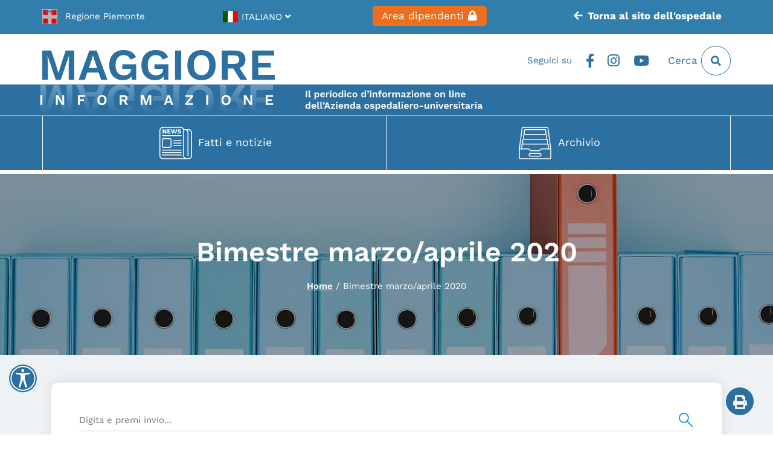

--- FILE ---
content_type: text/html; charset=UTF-8
request_url: https://www.maggioreinformazione.it/articoli/bimestre-marzo-aprile-2020/
body_size: 26276
content:
<!DOCTYPE html>
<html lang="it-IT">
<head>
    <meta charset="UTF-8">
    <meta name="viewport" content="width=device-width, initial-scale=1">
    <meta http-equiv="X-UA-Compatible" content="IE=edge">
    <link rel="profile" href="http://gmpg.org/xfn/11">
    <meta name='robots' content='index, follow, max-image-preview:large, max-snippet:-1, max-video-preview:-1' />

	<!-- This site is optimized with the Yoast SEO plugin v26.7 - https://yoast.com/wordpress/plugins/seo/ -->
	<title>Bimestre marzo/aprile 2020 Archivi - Maggiore Informazione</title>
	<link rel="canonical" href="https://www.maggioreinformazione.it/articoli/bimestre-marzo-aprile-2020/" />
	<link rel="next" href="https://www.maggioreinformazione.it/articoli/bimestre-marzo-aprile-2020/page/2/" />
	<meta property="og:locale" content="it_IT" />
	<meta property="og:type" content="article" />
	<meta property="og:title" content="Bimestre marzo/aprile 2020 Archivi - Maggiore Informazione" />
	<meta property="og:url" content="https://www.maggioreinformazione.it/articoli/bimestre-marzo-aprile-2020/" />
	<meta property="og:site_name" content="Maggiore Informazione" />
	<meta name="twitter:card" content="summary_large_image" />
	<script type="application/ld+json" class="yoast-schema-graph">{"@context":"https://schema.org","@graph":[{"@type":"CollectionPage","@id":"https://www.maggioreinformazione.it/articoli/bimestre-marzo-aprile-2020/","url":"https://www.maggioreinformazione.it/articoli/bimestre-marzo-aprile-2020/","name":"Bimestre marzo/aprile 2020 Archivi - Maggiore Informazione","isPartOf":{"@id":"https://www.maggioreinformazione.it/#website"},"primaryImageOfPage":{"@id":"https://www.maggioreinformazione.it/articoli/bimestre-marzo-aprile-2020/#primaryimage"},"image":{"@id":"https://www.maggioreinformazione.it/articoli/bimestre-marzo-aprile-2020/#primaryimage"},"thumbnailUrl":"https://www.maggioreinformazione.it/wp-content/uploads/2020/04/banner-home-1.png","breadcrumb":{"@id":"https://www.maggioreinformazione.it/articoli/bimestre-marzo-aprile-2020/#breadcrumb"},"inLanguage":"it-IT"},{"@type":"ImageObject","inLanguage":"it-IT","@id":"https://www.maggioreinformazione.it/articoli/bimestre-marzo-aprile-2020/#primaryimage","url":"https://www.maggioreinformazione.it/wp-content/uploads/2020/04/banner-home-1.png","contentUrl":"https://www.maggioreinformazione.it/wp-content/uploads/2020/04/banner-home-1.png","width":940,"height":480,"caption":"banner home 1"},{"@type":"BreadcrumbList","@id":"https://www.maggioreinformazione.it/articoli/bimestre-marzo-aprile-2020/#breadcrumb","itemListElement":[{"@type":"ListItem","position":1,"name":"Home","item":"https://www.maggioreinformazione.it/"},{"@type":"ListItem","position":2,"name":"Bimestre marzo/aprile 2020"}]},{"@type":"WebSite","@id":"https://www.maggioreinformazione.it/#website","url":"https://www.maggioreinformazione.it/","name":"Maggiore Informazione","description":"","potentialAction":[{"@type":"SearchAction","target":{"@type":"EntryPoint","urlTemplate":"https://www.maggioreinformazione.it/?s={search_term_string}"},"query-input":{"@type":"PropertyValueSpecification","valueRequired":true,"valueName":"search_term_string"}}],"inLanguage":"it-IT"}]}</script>
	<!-- / Yoast SEO plugin. -->


<link rel="alternate" type="application/rss+xml" title="Maggiore Informazione &raquo; Feed" href="https://www.maggioreinformazione.it/feed/" />
<link rel="alternate" type="application/rss+xml" title="Maggiore Informazione &raquo; Feed dei commenti" href="https://www.maggioreinformazione.it/comments/feed/" />
<link rel="alternate" type="application/rss+xml" title="Maggiore Informazione &raquo; Bimestre marzo/aprile 2020 Feed della categoria" href="https://www.maggioreinformazione.it/articoli/bimestre-marzo-aprile-2020/feed/" />
<style id='wp-img-auto-sizes-contain-inline-css' type='text/css'>
img:is([sizes=auto i],[sizes^="auto," i]){contain-intrinsic-size:3000px 1500px}
/*# sourceURL=wp-img-auto-sizes-contain-inline-css */
</style>
<link rel="stylesheet" href="https://www.maggioreinformazione.it/wp-content/cache/minify/53750.css" media="all" />


<style id='global-styles-inline-css' type='text/css'>
:root{--wp--preset--aspect-ratio--square: 1;--wp--preset--aspect-ratio--4-3: 4/3;--wp--preset--aspect-ratio--3-4: 3/4;--wp--preset--aspect-ratio--3-2: 3/2;--wp--preset--aspect-ratio--2-3: 2/3;--wp--preset--aspect-ratio--16-9: 16/9;--wp--preset--aspect-ratio--9-16: 9/16;--wp--preset--color--black: #000000;--wp--preset--color--cyan-bluish-gray: #abb8c3;--wp--preset--color--white: #ffffff;--wp--preset--color--pale-pink: #f78da7;--wp--preset--color--vivid-red: #cf2e2e;--wp--preset--color--luminous-vivid-orange: #ff6900;--wp--preset--color--luminous-vivid-amber: #fcb900;--wp--preset--color--light-green-cyan: #7bdcb5;--wp--preset--color--vivid-green-cyan: #00d084;--wp--preset--color--pale-cyan-blue: #8ed1fc;--wp--preset--color--vivid-cyan-blue: #0693e3;--wp--preset--color--vivid-purple: #9b51e0;--wp--preset--gradient--vivid-cyan-blue-to-vivid-purple: linear-gradient(135deg,rgb(6,147,227) 0%,rgb(155,81,224) 100%);--wp--preset--gradient--light-green-cyan-to-vivid-green-cyan: linear-gradient(135deg,rgb(122,220,180) 0%,rgb(0,208,130) 100%);--wp--preset--gradient--luminous-vivid-amber-to-luminous-vivid-orange: linear-gradient(135deg,rgb(252,185,0) 0%,rgb(255,105,0) 100%);--wp--preset--gradient--luminous-vivid-orange-to-vivid-red: linear-gradient(135deg,rgb(255,105,0) 0%,rgb(207,46,46) 100%);--wp--preset--gradient--very-light-gray-to-cyan-bluish-gray: linear-gradient(135deg,rgb(238,238,238) 0%,rgb(169,184,195) 100%);--wp--preset--gradient--cool-to-warm-spectrum: linear-gradient(135deg,rgb(74,234,220) 0%,rgb(151,120,209) 20%,rgb(207,42,186) 40%,rgb(238,44,130) 60%,rgb(251,105,98) 80%,rgb(254,248,76) 100%);--wp--preset--gradient--blush-light-purple: linear-gradient(135deg,rgb(255,206,236) 0%,rgb(152,150,240) 100%);--wp--preset--gradient--blush-bordeaux: linear-gradient(135deg,rgb(254,205,165) 0%,rgb(254,45,45) 50%,rgb(107,0,62) 100%);--wp--preset--gradient--luminous-dusk: linear-gradient(135deg,rgb(255,203,112) 0%,rgb(199,81,192) 50%,rgb(65,88,208) 100%);--wp--preset--gradient--pale-ocean: linear-gradient(135deg,rgb(255,245,203) 0%,rgb(182,227,212) 50%,rgb(51,167,181) 100%);--wp--preset--gradient--electric-grass: linear-gradient(135deg,rgb(202,248,128) 0%,rgb(113,206,126) 100%);--wp--preset--gradient--midnight: linear-gradient(135deg,rgb(2,3,129) 0%,rgb(40,116,252) 100%);--wp--preset--font-size--small: 13px;--wp--preset--font-size--medium: 20px;--wp--preset--font-size--large: 36px;--wp--preset--font-size--x-large: 42px;--wp--preset--spacing--20: 0.44rem;--wp--preset--spacing--30: 0.67rem;--wp--preset--spacing--40: 1rem;--wp--preset--spacing--50: 1.5rem;--wp--preset--spacing--60: 2.25rem;--wp--preset--spacing--70: 3.38rem;--wp--preset--spacing--80: 5.06rem;--wp--preset--shadow--natural: 6px 6px 9px rgba(0, 0, 0, 0.2);--wp--preset--shadow--deep: 12px 12px 50px rgba(0, 0, 0, 0.4);--wp--preset--shadow--sharp: 6px 6px 0px rgba(0, 0, 0, 0.2);--wp--preset--shadow--outlined: 6px 6px 0px -3px rgb(255, 255, 255), 6px 6px rgb(0, 0, 0);--wp--preset--shadow--crisp: 6px 6px 0px rgb(0, 0, 0);}:where(.is-layout-flex){gap: 0.5em;}:where(.is-layout-grid){gap: 0.5em;}body .is-layout-flex{display: flex;}.is-layout-flex{flex-wrap: wrap;align-items: center;}.is-layout-flex > :is(*, div){margin: 0;}body .is-layout-grid{display: grid;}.is-layout-grid > :is(*, div){margin: 0;}:where(.wp-block-columns.is-layout-flex){gap: 2em;}:where(.wp-block-columns.is-layout-grid){gap: 2em;}:where(.wp-block-post-template.is-layout-flex){gap: 1.25em;}:where(.wp-block-post-template.is-layout-grid){gap: 1.25em;}.has-black-color{color: var(--wp--preset--color--black) !important;}.has-cyan-bluish-gray-color{color: var(--wp--preset--color--cyan-bluish-gray) !important;}.has-white-color{color: var(--wp--preset--color--white) !important;}.has-pale-pink-color{color: var(--wp--preset--color--pale-pink) !important;}.has-vivid-red-color{color: var(--wp--preset--color--vivid-red) !important;}.has-luminous-vivid-orange-color{color: var(--wp--preset--color--luminous-vivid-orange) !important;}.has-luminous-vivid-amber-color{color: var(--wp--preset--color--luminous-vivid-amber) !important;}.has-light-green-cyan-color{color: var(--wp--preset--color--light-green-cyan) !important;}.has-vivid-green-cyan-color{color: var(--wp--preset--color--vivid-green-cyan) !important;}.has-pale-cyan-blue-color{color: var(--wp--preset--color--pale-cyan-blue) !important;}.has-vivid-cyan-blue-color{color: var(--wp--preset--color--vivid-cyan-blue) !important;}.has-vivid-purple-color{color: var(--wp--preset--color--vivid-purple) !important;}.has-black-background-color{background-color: var(--wp--preset--color--black) !important;}.has-cyan-bluish-gray-background-color{background-color: var(--wp--preset--color--cyan-bluish-gray) !important;}.has-white-background-color{background-color: var(--wp--preset--color--white) !important;}.has-pale-pink-background-color{background-color: var(--wp--preset--color--pale-pink) !important;}.has-vivid-red-background-color{background-color: var(--wp--preset--color--vivid-red) !important;}.has-luminous-vivid-orange-background-color{background-color: var(--wp--preset--color--luminous-vivid-orange) !important;}.has-luminous-vivid-amber-background-color{background-color: var(--wp--preset--color--luminous-vivid-amber) !important;}.has-light-green-cyan-background-color{background-color: var(--wp--preset--color--light-green-cyan) !important;}.has-vivid-green-cyan-background-color{background-color: var(--wp--preset--color--vivid-green-cyan) !important;}.has-pale-cyan-blue-background-color{background-color: var(--wp--preset--color--pale-cyan-blue) !important;}.has-vivid-cyan-blue-background-color{background-color: var(--wp--preset--color--vivid-cyan-blue) !important;}.has-vivid-purple-background-color{background-color: var(--wp--preset--color--vivid-purple) !important;}.has-black-border-color{border-color: var(--wp--preset--color--black) !important;}.has-cyan-bluish-gray-border-color{border-color: var(--wp--preset--color--cyan-bluish-gray) !important;}.has-white-border-color{border-color: var(--wp--preset--color--white) !important;}.has-pale-pink-border-color{border-color: var(--wp--preset--color--pale-pink) !important;}.has-vivid-red-border-color{border-color: var(--wp--preset--color--vivid-red) !important;}.has-luminous-vivid-orange-border-color{border-color: var(--wp--preset--color--luminous-vivid-orange) !important;}.has-luminous-vivid-amber-border-color{border-color: var(--wp--preset--color--luminous-vivid-amber) !important;}.has-light-green-cyan-border-color{border-color: var(--wp--preset--color--light-green-cyan) !important;}.has-vivid-green-cyan-border-color{border-color: var(--wp--preset--color--vivid-green-cyan) !important;}.has-pale-cyan-blue-border-color{border-color: var(--wp--preset--color--pale-cyan-blue) !important;}.has-vivid-cyan-blue-border-color{border-color: var(--wp--preset--color--vivid-cyan-blue) !important;}.has-vivid-purple-border-color{border-color: var(--wp--preset--color--vivid-purple) !important;}.has-vivid-cyan-blue-to-vivid-purple-gradient-background{background: var(--wp--preset--gradient--vivid-cyan-blue-to-vivid-purple) !important;}.has-light-green-cyan-to-vivid-green-cyan-gradient-background{background: var(--wp--preset--gradient--light-green-cyan-to-vivid-green-cyan) !important;}.has-luminous-vivid-amber-to-luminous-vivid-orange-gradient-background{background: var(--wp--preset--gradient--luminous-vivid-amber-to-luminous-vivid-orange) !important;}.has-luminous-vivid-orange-to-vivid-red-gradient-background{background: var(--wp--preset--gradient--luminous-vivid-orange-to-vivid-red) !important;}.has-very-light-gray-to-cyan-bluish-gray-gradient-background{background: var(--wp--preset--gradient--very-light-gray-to-cyan-bluish-gray) !important;}.has-cool-to-warm-spectrum-gradient-background{background: var(--wp--preset--gradient--cool-to-warm-spectrum) !important;}.has-blush-light-purple-gradient-background{background: var(--wp--preset--gradient--blush-light-purple) !important;}.has-blush-bordeaux-gradient-background{background: var(--wp--preset--gradient--blush-bordeaux) !important;}.has-luminous-dusk-gradient-background{background: var(--wp--preset--gradient--luminous-dusk) !important;}.has-pale-ocean-gradient-background{background: var(--wp--preset--gradient--pale-ocean) !important;}.has-electric-grass-gradient-background{background: var(--wp--preset--gradient--electric-grass) !important;}.has-midnight-gradient-background{background: var(--wp--preset--gradient--midnight) !important;}.has-small-font-size{font-size: var(--wp--preset--font-size--small) !important;}.has-medium-font-size{font-size: var(--wp--preset--font-size--medium) !important;}.has-large-font-size{font-size: var(--wp--preset--font-size--large) !important;}.has-x-large-font-size{font-size: var(--wp--preset--font-size--x-large) !important;}
/*# sourceURL=global-styles-inline-css */
</style>

<style id='classic-theme-styles-inline-css' type='text/css'>
/*! This file is auto-generated */
.wp-block-button__link{color:#fff;background-color:#32373c;border-radius:9999px;box-shadow:none;text-decoration:none;padding:calc(.667em + 2px) calc(1.333em + 2px);font-size:1.125em}.wp-block-file__button{background:#32373c;color:#fff;text-decoration:none}
/*# sourceURL=/wp-includes/css/classic-themes.min.css */
</style>
<link rel="stylesheet" href="https://www.maggioreinformazione.it/wp-content/cache/minify/8922a.css" media="all" />













<script src="https://www.maggioreinformazione.it/wp-content/cache/minify/8329f.js"></script>







<script type="text/javascript" id="wp-i18n-js-after">
/* <![CDATA[ */
wp.i18n.setLocaleData( { 'text direction\u0004ltr': [ 'ltr' ] } );
wp.i18n.setLocaleData( { 'text direction\u0004ltr': [ 'ltr' ] } );
//# sourceURL=wp-i18n-js-after
/* ]]> */
</script>
<script type="text/javascript" id="wp-a11y-js-translations">
/* <![CDATA[ */
( function( domain, translations ) {
	var localeData = translations.locale_data[ domain ] || translations.locale_data.messages;
	localeData[""].domain = domain;
	wp.i18n.setLocaleData( localeData, domain );
} )( "default", {"translation-revision-date":"2025-12-01 17:41:18+0000","generator":"GlotPress\/4.0.3","domain":"messages","locale_data":{"messages":{"":{"domain":"messages","plural-forms":"nplurals=2; plural=n != 1;","lang":"it"},"Notifications":["Notifiche"]}},"comment":{"reference":"wp-includes\/js\/dist\/a11y.js"}} );
//# sourceURL=wp-a11y-js-translations
/* ]]> */
</script>
<script src="https://www.maggioreinformazione.it/wp-content/cache/minify/0bef3.js"></script>






<script type="text/javascript" id="webtoffee-cookie-consent-js-extra">
/* <![CDATA[ */
var _wccConfig = {"_ipData":[],"_assetsURL":"https://www.maggioreinformazione.it/wp-content/plugins/webtoffee-cookie-consent/lite/frontend/images/","_publicURL":"https://www.maggioreinformazione.it","_categories":[{"name":"Necessaria","slug":"necessary","isNecessary":true,"ccpaDoNotSell":true,"cookies":[{"cookieID":"wt_consent","domain":"www.maggioreinformazione.it","provider":""}],"active":true,"defaultConsent":{"gdpr":true,"ccpa":true},"foundNoCookieScript":false},{"name":"Funzionale","slug":"functional","isNecessary":false,"ccpaDoNotSell":true,"cookies":[],"active":true,"defaultConsent":{"gdpr":false,"ccpa":false},"foundNoCookieScript":false},{"name":"Analitica","slug":"analytics","isNecessary":false,"ccpaDoNotSell":true,"cookies":[],"active":true,"defaultConsent":{"gdpr":false,"ccpa":false},"foundNoCookieScript":false},{"name":"Prestazioni","slug":"performance","isNecessary":false,"ccpaDoNotSell":true,"cookies":[],"active":true,"defaultConsent":{"gdpr":false,"ccpa":false},"foundNoCookieScript":false},{"name":"Pubblicitari","slug":"advertisement","isNecessary":false,"ccpaDoNotSell":true,"cookies":[],"active":true,"defaultConsent":{"gdpr":false,"ccpa":false},"foundNoCookieScript":false},{"name":"Altre","slug":"others","isNecessary":false,"ccpaDoNotSell":true,"cookies":[{"cookieID":"__wpdm_client","domain":"www.maggioreinformazione.it","provider":""}],"active":true,"defaultConsent":{"gdpr":false,"ccpa":false},"foundNoCookieScript":false}],"_activeLaw":"gdpr","_rootDomain":"","_block":"1","_showBanner":"1","_bannerConfig":{"GDPR":{"settings":{"type":"popup","position":"center","applicableLaw":"gdpr","preferenceCenter":"center","selectedRegion":"EU","consentExpiry":365,"shortcodes":[{"key":"wcc_readmore","content":"\u003Ca href=\"/cookie-policy\" class=\"wcc-policy\" aria-label=\"Politica sui cookie\" target=\"_blank\" rel=\"noopener\" data-tag=\"readmore-button\"\u003EPolitica sui cookie\u003C/a\u003E","tag":"readmore-button","status":false,"attributes":{"rel":"nofollow","target":"_blank"}},{"key":"wcc_show_desc","content":"\u003Cbutton class=\"wcc-show-desc-btn\" data-tag=\"show-desc-button\" aria-label=\"Mostra di pi\u00f9\"\u003EMostra di pi\u00f9\u003C/button\u003E","tag":"show-desc-button","status":true,"attributes":[]},{"key":"wcc_hide_desc","content":"\u003Cbutton class=\"wcc-show-desc-btn\" data-tag=\"hide-desc-button\" aria-label=\"Mostra meno\"\u003EMostra meno\u003C/button\u003E","tag":"hide-desc-button","status":true,"attributes":[]},{"key":"wcc_category_toggle_label","content":"[wcc_{{status}}_category_label] [wcc_preference_{{category_slug}}_title]","tag":"","status":true,"attributes":[]},{"key":"wcc_enable_category_label","content":"Abilitare","tag":"","status":true,"attributes":[]},{"key":"wcc_disable_category_label","content":"Disattivare","tag":"","status":true,"attributes":[]},{"key":"wcc_video_placeholder","content":"\u003Cdiv class=\"video-placeholder-normal\" data-tag=\"video-placeholder\" id=\"[UNIQUEID]\"\u003E\u003Cp class=\"video-placeholder-text-normal\" data-tag=\"placeholder-title\"\u003ESi prega di accettare il {category} consenso ai cookie\u003C/p\u003E\u003C/div\u003E","tag":"","status":true,"attributes":[]},{"key":"wcc_enable_optout_label","content":"Abilitare","tag":"","status":true,"attributes":[]},{"key":"wcc_disable_optout_label","content":"Disattivare","tag":"","status":true,"attributes":[]},{"key":"wcc_optout_toggle_label","content":"[wcc_{{status}}_optout_label] [wcc_optout_option_title]","tag":"","status":true,"attributes":[]},{"key":"wcc_optout_option_title","content":"Non vendere o condividere i miei dati personali","tag":"","status":true,"attributes":[]},{"key":"wcc_optout_close_label","content":"Vicino","tag":"","status":true,"attributes":[]}],"bannerEnabled":true},"behaviours":{"reloadBannerOnAccept":false,"loadAnalyticsByDefault":false,"animations":{"onLoad":"animate","onHide":"sticky"}},"config":{"revisitConsent":{"status":true,"tag":"revisit-consent","position":"bottom-left","meta":{"url":"#"},"styles":[],"elements":{"title":{"type":"text","tag":"revisit-consent-title","status":true,"styles":{"color":"#0056a7"}}}},"preferenceCenter":{"toggle":{"status":true,"tag":"detail-category-toggle","type":"toggle","states":{"active":{"styles":{"background-color":"#000000"}},"inactive":{"styles":{"background-color":"#D0D5D2"}}}},"poweredBy":{"status":false,"tag":"detail-powered-by","styles":{"background-color":"#EDEDED","color":"#293C5B"}}},"categoryPreview":{"status":false,"toggle":{"status":true,"tag":"detail-category-preview-toggle","type":"toggle","states":{"active":{"styles":{"background-color":"#000000"}},"inactive":{"styles":{"background-color":"#D0D5D2"}}}}},"videoPlaceholder":{"status":true,"styles":{"background-color":"#000000","border-color":"#000000","color":"#ffffff"}},"readMore":{"status":false,"tag":"readmore-button","type":"link","meta":{"noFollow":true,"newTab":true},"styles":{"color":"#000000","background-color":"transparent","border-color":"transparent"}},"auditTable":{"status":true},"optOption":{"status":true,"toggle":{"status":true,"tag":"optout-option-toggle","type":"toggle","states":{"active":{"styles":{"background-color":"#000000"}},"inactive":{"styles":{"background-color":"#FFFFFF"}}}},"gpcOption":false}}}},"_version":"3.4.7","_logConsent":"1","_tags":[{"tag":"accept-button","styles":{"color":"#FFFFFF","background-color":"#35903D","border-color":"#35903D"}},{"tag":"reject-button","styles":{"color":"#FBFBFB","background-color":"#262826","border-color":"#262826"}},{"tag":"settings-button","styles":{"color":"#000000","background-color":"rgba(121,60,60,0)","border-color":"#C3C3C3"}},{"tag":"readmore-button","styles":{"color":"#000000","background-color":"transparent","border-color":"transparent"}},{"tag":"donotsell-button","styles":{"color":"#1863dc","background-color":"transparent","border-color":"transparent"}},{"tag":"accept-button","styles":{"color":"#FFFFFF","background-color":"#35903D","border-color":"#35903D"}},{"tag":"revisit-consent","styles":[]}],"_rtl":"","_lawSelected":["GDPR"],"_restApiUrl":"https://directory.cookieyes.com/api/v1/ip","_renewConsent":"1746519323917","_restrictToCA":"","_customEvents":"","_ccpaAllowedRegions":[],"_gdprAllowedRegions":[],"_closeButtonAction":"reject","_ssl":"1","_providersToBlock":[]};
var _wccStyles = {"css":{"GDPR":".wcc-overlay{background: #000000; opacity: 0.4; position: fixed; top: 0; left: 0; width: 100%; height: 100%; z-index: 9999999;}.wcc-popup-overflow{overflow: hidden;}.wcc-hide{display: none;}.wcc-btn-revisit-wrapper{display: flex; padding: 6px; border-radius: 8px; opacity: 0px; background-color:#ffffff; box-shadow: 0px 3px 10px 0px #798da04d;  align-items: center; justify-content: center;  position: fixed; z-index: 999999; cursor: pointer;}.wcc-revisit-bottom-left{bottom: 15px; left: 15px;}.wcc-revisit-bottom-right{bottom: 15px; right: 15px;}.wcc-btn-revisit-wrapper .wcc-btn-revisit{display: flex; align-items: center; justify-content: center; background: none; border: none; cursor: pointer; position: relative; margin: 0; padding: 0;}.wcc-btn-revisit-wrapper .wcc-btn-revisit img{max-width: fit-content; margin: 0; } .wcc-btn-revisit-wrapper .wcc-revisit-help-text{font-size:14px; margin-left:4px; display:none;}.wcc-btn-revisit-wrapper:hover .wcc-revisit-help-text, .wcc-btn-revisit-wrapper:focus-within .wcc-revisit-help-text { display: block;}.wcc-revisit-hide{display: none;}.wcc-preference-btn:hover{cursor:pointer; text-decoration:underline;}.wcc-cookie-audit-table { font-family: inherit; border-collapse: collapse; width: 100%;} .wcc-cookie-audit-table th, .wcc-cookie-audit-table td {text-align: left; padding: 10px; font-size: 12px; color: #000000; word-break: normal; background-color: #d9dfe7; border: 1px solid #cbced6;} .wcc-cookie-audit-table tr:nth-child(2n + 1) td { background: #f1f5fa; }.wcc-consent-container{position: fixed; width: 440px; box-sizing: border-box; z-index: 99999999; transform: translate(-50%, -50%); border-radius: 6px;}.wcc-consent-container .wcc-consent-bar{background: #ffffff; border: 1px solid; padding: 20px 26px; border-radius: 6px; box-shadow: 0 -1px 10px 0 #acabab4d;}.wcc-consent-bar .wcc-banner-btn-close{position: absolute; right: 14px; top: 14px; background: none; border: none; cursor: pointer; padding: 0; margin: 0; height: auto; width: auto; min-height: 0; line-height: 0; text-shadow: none; box-shadow: none;}.wcc-consent-bar .wcc-banner-btn-close img{height: 10px; width: 10px; margin: 0;}.wcc-popup-center{top: 50%; left: 50%;}.wcc-custom-brand-logo-wrapper .wcc-custom-brand-logo{width: 100px; height: auto; margin: 0 0 12px 0;}.wcc-notice .wcc-title{color: #212121; font-weight: 700; font-size: 18px; line-height: 24px; margin: 0 0 12px 0; word-break: break-word;}.wcc-notice-des *{font-size: 14px;}.wcc-notice-des{color: #212121; font-size: 14px; line-height: 24px; font-weight: 400;}.wcc-notice-des img{min-height: 25px; min-width: 25px;}.wcc-consent-bar .wcc-notice-des p{color: inherit; margin-top: 0; word-break: break-word;}.wcc-notice-des p:last-child{margin-bottom: 0;}.wcc-notice-des a.wcc-policy,.wcc-notice-des button.wcc-policy{font-size: 14px; color: #1863dc; white-space: nowrap; cursor: pointer; background: transparent; border: 1px solid; text-decoration: underline;}.wcc-notice-des button.wcc-policy{padding: 0;}.wcc-notice-des a.wcc-policy:focus-visible,.wcc-consent-bar .wcc-banner-btn-close:focus-visible,.wcc-notice-des button.wcc-policy:focus-visible,.wcc-preference-content-wrapper .wcc-show-desc-btn:focus-visible,.wcc-accordion-header .wcc-accordion-btn:focus-visible,.wcc-preference-header .wcc-btn-close:focus-visible,.wcc-switch input[type=\"checkbox\"]:focus-visible,.wcc-btn:focus-visible{outline: 2px solid #1863dc; outline-offset: 2px;}.wcc-btn:focus:not(:focus-visible),.wcc-accordion-header .wcc-accordion-btn:focus:not(:focus-visible),.wcc-preference-content-wrapper .wcc-show-desc-btn:focus:not(:focus-visible),.wcc-btn-revisit-wrapper .wcc-btn-revisit:focus:not(:focus-visible),.wcc-preference-header .wcc-btn-close:focus:not(:focus-visible),.wcc-consent-bar .wcc-banner-btn-close:focus:not(:focus-visible){outline: 0;}button.wcc-show-desc-btn:not(:hover):not(:active){color: #1863dc; background: transparent;}button.wcc-accordion-btn:not(:hover):not(:active),button.wcc-banner-btn-close:not(:hover):not(:active),button.wcc-btn-close:not(:hover):not(:active),button.wcc-btn-revisit:not(:hover):not(:active){background: transparent;}.wcc-consent-bar button:hover,.wcc-modal.wcc-modal-open button:hover,.wcc-consent-bar button:focus,.wcc-modal.wcc-modal-open button:focus{text-decoration: none;}.wcc-notice-btn-wrapper{display: flex; justify-content: center; align-items: center; flex-wrap: wrap; gap: 8px; margin-top: 16px;}.wcc-notice-btn-wrapper .wcc-btn{text-shadow: none; box-shadow: none;}.wcc-btn{flex: auto; max-width: 100%; font-size: 14px; font-family: inherit; line-height: 24px; padding: 8px; font-weight: 500; border-radius: 2px; cursor: pointer; text-align: center; text-transform: none; min-height: 0;}.wcc-btn:hover{opacity: 0.8;}.wcc-btn-customize{color: #1863dc; background: transparent; border: 2px solid #1863dc;}.wcc-btn-reject{color: #1863dc; background: transparent; border: 2px solid #1863dc;}.wcc-btn-accept{background: #1863dc; color: #ffffff; border: 2px solid #1863dc;}.wcc-btn:last-child{margin-right: 0;}@media (max-width: 576px){.wcc-box-bottom-left{bottom: 0; left: 0;}.wcc-box-bottom-right{bottom: 0; right: 0;}.wcc-box-top-left{top: 0; left: 0;}.wcc-box-top-right{top: 0; right: 0;}}@media (max-width: 440px){.wcc-popup-center{width: 100%; max-width: 100%;}.wcc-consent-container .wcc-consent-bar{padding: 20px 0;}.wcc-custom-brand-logo-wrapper, .wcc-notice .wcc-title, .wcc-notice-des, .wcc-notice-btn-wrapper{padding: 0 24px;}.wcc-notice-des{max-height: 40vh; overflow-y: scroll;}.wcc-notice-btn-wrapper{flex-direction: column; gap: 10px;}.wcc-btn{width: 100%;}.wcc-notice-btn-wrapper .wcc-btn-customize{order: 2;}.wcc-notice-btn-wrapper .wcc-btn-reject{order: 3;}.wcc-notice-btn-wrapper .wcc-btn-accept{order: 1;}}@media (max-width: 352px){.wcc-notice .wcc-title{font-size: 16px;}.wcc-notice-des *{font-size: 12px;}.wcc-notice-des, .wcc-btn, .wcc-notice-des a.wcc-policy{font-size: 12px;}}.wcc-modal.wcc-modal-open{display: flex; visibility: visible; -webkit-transform: translate(-50%, -50%); -moz-transform: translate(-50%, -50%); -ms-transform: translate(-50%, -50%); -o-transform: translate(-50%, -50%); transform: translate(-50%, -50%); top: 50%; left: 50%; transition: all 1s ease;}.wcc-modal{box-shadow: 0 32px 68px rgba(0, 0, 0, 0.3); margin: 0 auto; position: fixed; max-width: 100%; background: #ffffff; top: 50%; box-sizing: border-box; border-radius: 6px; z-index: 999999999; color: #212121; -webkit-transform: translate(-50%, 100%); -moz-transform: translate(-50%, 100%); -ms-transform: translate(-50%, 100%); -o-transform: translate(-50%, 100%); transform: translate(-50%, 100%); visibility: hidden; transition: all 0s ease;}.wcc-preference-center{max-height: 79vh; overflow: hidden; width: 845px; overflow: hidden; flex: 1 1 0; display: flex; flex-direction: column; border-radius: 6px;}.wcc-preference-header{display: flex; align-items: center; justify-content: space-between; padding: 22px 24px; border-bottom: 1px solid;}.wcc-preference-header .wcc-preference-title{font-size: 18px; font-weight: 700; line-height: 24px; word-break: break-word;}.wcc-google-privacy-url a {text-decoration:none;color: #1863dc;cursor:pointer;} .wcc-preference-header .wcc-btn-close{cursor: pointer; vertical-align: middle; padding: 0; margin: 0; background: none; border: none; height: auto; width: auto; min-height: 0; line-height: 0; box-shadow: none; text-shadow: none;}.wcc-preference-header .wcc-btn-close img{margin: 0; height: 10px; width: 10px;}.wcc-preference-body-wrapper{padding: 0 24px; flex: 1; overflow: auto; box-sizing: border-box;}.wcc-preference-content-wrapper *,.wcc-preference-body-wrapper *{font-size: 14px;}.wcc-preference-content-wrapper{font-size: 14px; line-height: 24px; font-weight: 400; padding: 12px 0; }.wcc-preference-content-wrapper img{min-height: 25px; min-width: 25px;}.wcc-preference-content-wrapper .wcc-show-desc-btn{font-size: 14px; font-family: inherit; color: #1863dc; text-decoration: none; line-height: 24px; padding: 0; margin: 0; white-space: nowrap; cursor: pointer; background: transparent; border-color: transparent; text-transform: none; min-height: 0; text-shadow: none; box-shadow: none;}.wcc-preference-body-wrapper .wcc-preference-content-wrapper p{color: inherit; margin-top: 0;}.wcc-preference-content-wrapper p:last-child{margin-bottom: 0;}.wcc-accordion-wrapper{margin-bottom: 10px;}.wcc-accordion{border-bottom: 1px solid;}.wcc-accordion:last-child{border-bottom: none;}.wcc-accordion .wcc-accordion-item{display: flex; margin-top: 10px;}.wcc-accordion .wcc-accordion-body{display: none;}.wcc-accordion.wcc-accordion-active .wcc-accordion-body{display: block; padding: 0 22px; margin-bottom: 16px;}.wcc-accordion-header-wrapper{width: 100%; cursor: pointer;}.wcc-accordion-item .wcc-accordion-header{display: flex; justify-content: space-between; align-items: center;}.wcc-accordion-header .wcc-accordion-btn{font-size: 16px; font-family: inherit; color: #212121; line-height: 24px; background: none; border: none; font-weight: 700; padding: 0; margin: 0; cursor: pointer; text-transform: none; min-height: 0; text-shadow: none; box-shadow: none;}.wcc-accordion-header .wcc-always-active{color: #008000; font-weight: 600; line-height: 24px; font-size: 14px;}.wcc-accordion-header-des *{font-size: 14px;}.wcc-accordion-header-des{font-size: 14px; line-height: 24px; margin: 10px 0 16px 0;}.wcc-accordion-header-wrapper .wcc-accordion-header-des p{color: inherit; margin-top: 0;}.wcc-accordion-chevron{margin-right: 22px; position: relative; cursor: pointer;}.wcc-accordion-chevron-hide{display: none;}.wcc-accordion .wcc-accordion-chevron i::before{content: \"\"; position: absolute; border-right: 1.4px solid; border-bottom: 1.4px solid; border-color: inherit; height: 6px; width: 6px; -webkit-transform: rotate(-45deg); -moz-transform: rotate(-45deg); -ms-transform: rotate(-45deg); -o-transform: rotate(-45deg); transform: rotate(-45deg); transition: all 0.2s ease-in-out; top: 8px;}.wcc-accordion.wcc-accordion-active .wcc-accordion-chevron i::before{-webkit-transform: rotate(45deg); -moz-transform: rotate(45deg); -ms-transform: rotate(45deg); -o-transform: rotate(45deg); transform: rotate(45deg);}.wcc-audit-table{background: #f4f4f4; border-radius: 6px;}.wcc-audit-table .wcc-empty-cookies-text{color: inherit; font-size: 12px; line-height: 24px; margin: 0; padding: 10px;}.wcc-audit-table .wcc-cookie-des-table{font-size: 12px; line-height: 24px; font-weight: normal; padding: 15px 10px; border-bottom: 1px solid; border-bottom-color: inherit; margin: 0;}.wcc-audit-table .wcc-cookie-des-table:last-child{border-bottom: none;}.wcc-audit-table .wcc-cookie-des-table li{list-style-type: none; display: flex; padding: 3px 0;}.wcc-audit-table .wcc-cookie-des-table li:first-child{padding-top: 0;}.wcc-cookie-des-table li div:first-child{width: 100px; font-weight: 600; word-break: break-word; word-wrap: break-word;}.wcc-cookie-des-table li div:last-child{flex: 1; word-break: break-word; word-wrap: break-word; margin-left: 8px;}.wcc-cookie-des-table li div:last-child p{color: inherit; margin-top: 0;}.wcc-cookie-des-table li div:last-child p:last-child{margin-bottom: 0;}.wcc-footer-shadow{display: block; width: 100%; height: 40px; background: linear-gradient(180deg, rgba(255, 255, 255, 0) 0%, #ffffff 100%); position: absolute; bottom: calc(100% - 1px);}.wcc-footer-wrapper{position: relative;}.wcc-prefrence-btn-wrapper{display: flex; flex-wrap: wrap; gap: 8px; align-items: center; justify-content: center; padding: 22px 24px; border-top: 1px solid;}.wcc-prefrence-btn-wrapper .wcc-btn{text-shadow: none; box-shadow: none;}.wcc-btn-preferences{color: #1863dc; background: transparent; border: 2px solid #1863dc;}.wcc-preference-header,.wcc-preference-body-wrapper,.wcc-preference-content-wrapper,.wcc-accordion-wrapper,.wcc-accordion,.wcc-accordion-wrapper,.wcc-footer-wrapper,.wcc-prefrence-btn-wrapper{border-color: inherit;}@media (max-width: 845px){.wcc-modal{max-width: calc(100% - 16px);}}@media (max-width: 576px){.wcc-modal{max-width: 100%;}.wcc-preference-center{max-height: 100vh;}.wcc-prefrence-btn-wrapper{flex-direction: column; gap: 10px;}.wcc-accordion.wcc-accordion-active .wcc-accordion-body{padding-right: 0;}.wcc-prefrence-btn-wrapper .wcc-btn{width: 100%;}.wcc-prefrence-btn-wrapper .wcc-btn-reject{order: 3;}.wcc-prefrence-btn-wrapper .wcc-btn-accept{order: 1;}.wcc-prefrence-btn-wrapper .wcc-btn-preferences{order: 2;}}@media (max-width: 425px){.wcc-accordion-chevron{margin-right: 15px;}.wcc-accordion.wcc-accordion-active .wcc-accordion-body{padding: 0 15px;}}@media (max-width: 352px){.wcc-preference-header .wcc-preference-title{font-size: 16px;}.wcc-preference-header{padding: 16px 24px;}.wcc-preference-content-wrapper *, .wcc-accordion-header-des *{font-size: 12px;}.wcc-preference-content-wrapper, .wcc-preference-content-wrapper .wcc-show-more, .wcc-accordion-header .wcc-always-active, .wcc-accordion-header-des, .wcc-preference-content-wrapper .wcc-show-desc-btn{font-size: 12px;}.wcc-accordion-header .wcc-accordion-btn{font-size: 14px;}}.wcc-switch{display: flex;}.wcc-switch input[type=\"checkbox\"]{position: relative; width: 44px; height: 24px; margin: 0; background: #d0d5d2; -webkit-appearance: none; border-radius: 50px; cursor: pointer; outline: 0; border: none; top: 0;}.wcc-switch input[type=\"checkbox\"]:checked{background: #1863dc;}.wcc-switch input[type=\"checkbox\"]:before{position: absolute; content: \"\"; height: 20px; width: 20px; left: 2px; bottom: 2px; border-radius: 50%; background-color: white; -webkit-transition: 0.4s; transition: 0.4s; margin: 0;}.wcc-switch input[type=\"checkbox\"]:after{display: none;}.wcc-switch input[type=\"checkbox\"]:checked:before{-webkit-transform: translateX(20px); -ms-transform: translateX(20px); transform: translateX(20px);}@media (max-width: 425px){.wcc-switch input[type=\"checkbox\"]{width: 38px; height: 21px;}.wcc-switch input[type=\"checkbox\"]:before{height: 17px; width: 17px;}.wcc-switch input[type=\"checkbox\"]:checked:before{-webkit-transform: translateX(17px); -ms-transform: translateX(17px); transform: translateX(17px);}}.video-placeholder-youtube{background-size: 100% 100%; background-position: center; background-repeat: no-repeat; background-color: #b2b0b059; position: relative; display: flex; align-items: center; justify-content: center; max-width: 100%;}.video-placeholder-text-youtube{text-align: center; align-items: center; padding: 10px 16px; background-color: #000000cc; color: #ffffff; border: 1px solid; border-radius: 2px; cursor: pointer;}.video-placeholder-text-youtube:hover{text-decoration:underline;}.video-placeholder-normal{background-image: url(\"/wp-content/plugins/webtoffee-cookie-consent/lite/frontend/images/placeholder.svg\"); background-size: 80px; background-position: center; background-repeat: no-repeat; background-color: #b2b0b059; position: relative; display: flex; align-items: flex-end; justify-content: center; max-width: 100%;}.video-placeholder-text-normal{align-items: center; padding: 10px 16px; text-align: center; border: 1px solid; border-radius: 2px; cursor: pointer;}.wcc-rtl{direction: rtl; text-align: right;}.wcc-rtl .wcc-banner-btn-close{left: 9px; right: auto;}.wcc-rtl .wcc-notice-btn-wrapper .wcc-btn:last-child{margin-right: 8px;}.wcc-rtl .wcc-notice-btn-wrapper .wcc-btn:first-child{margin-right: 0;}.wcc-rtl .wcc-notice-btn-wrapper{margin-left: 0;}.wcc-rtl .wcc-prefrence-btn-wrapper .wcc-btn{margin-right: 8px;}.wcc-rtl .wcc-prefrence-btn-wrapper .wcc-btn:first-child{margin-right: 0;}.wcc-rtl .wcc-accordion .wcc-accordion-chevron i::before{border: none; border-left: 1.4px solid; border-top: 1.4px solid; left: 12px;}.wcc-rtl .wcc-accordion.wcc-accordion-active .wcc-accordion-chevron i::before{-webkit-transform: rotate(-135deg); -moz-transform: rotate(-135deg); -ms-transform: rotate(-135deg); -o-transform: rotate(-135deg); transform: rotate(-135deg);}@media (max-width: 768px){.wcc-rtl .wcc-notice-btn-wrapper{margin-right: 0;}}@media (max-width: 576px){.wcc-rtl .wcc-notice-btn-wrapper .wcc-btn:last-child{margin-right: 0;}.wcc-rtl .wcc-prefrence-btn-wrapper .wcc-btn{margin-right: 0;}.wcc-rtl .wcc-accordion.wcc-accordion-active .wcc-accordion-body{padding: 0 22px 0 0;}}@media (max-width: 425px){.wcc-rtl .wcc-accordion.wcc-accordion-active .wcc-accordion-body{padding: 0 15px 0 0;}}@media (max-width: 440px){.wcc-consent-bar .wcc-banner-btn-close,.wcc-preference-header .wcc-btn-close{padding: 17px;}.wcc-consent-bar .wcc-banner-btn-close {right: 2px; top: 6px; } .wcc-preference-header{padding: 12px 0 12px 24px;}} @media (min-width: 768px) and (max-width: 1024px) {.wcc-consent-bar .wcc-banner-btn-close,.wcc-preference-header .wcc-btn-close{padding: 17px;}.wcc-consent-bar .wcc-banner-btn-close {right: 2px; top: 6px; } .wcc-preference-header{padding: 12px 0 12px 24px;}}@supports not (gap: 10px){.wcc-btn{margin: 0 8px 0 0;}@media (max-width: 440px){.wcc-notice-btn-wrapper{margin-top: 0;}.wcc-btn{margin: 10px 0 0 0;}.wcc-notice-btn-wrapper .wcc-btn-accept{margin-top: 16px;}}@media (max-width: 576px){.wcc-prefrence-btn-wrapper .wcc-btn{margin: 10px 0 0 0;}.wcc-prefrence-btn-wrapper .wcc-btn-accept{margin-top: 0;}}}.wcc-hide-ad-settings{display: none;}button.wcc-iab-dec-btn,.wcc-child-accordion-header-wrapper .wcc-child-accordion-btn,.wcc-vendor-wrapper .wcc-show-table-btn{font-size: 14px; font-family: inherit; line-height: 24px; padding: 0; margin: 0; cursor: pointer; text-decoration: none; background: none; border: none; text-transform: none; min-height: 0; text-shadow: none; box-shadow: none;}button.wcc-iab-dec-btn{color: #1863dc;}.wcc-iab-detail-wrapper{display: flex; flex-direction: column; overflow: hidden; border-color: inherit; height: 100vh;}.wcc-iab-detail-wrapper .wcc-iab-preference-des,.wcc-iab-detail-wrapper .wcc-google-privacy-policy{padding: 12px 24px; font-size: 14px; line-height: 24px;}.wcc-iab-detail-wrapper .wcc-iab-preference-des p{color: inherit; margin-top: 0;}.wcc-iab-detail-wrapper .wcc-iab-preference-des p:last-child{margin-bottom: 0;}.wcc-iab-detail-wrapper .wcc-iab-navbar-wrapper{padding: 0 24px; border-color: inherit;}.wcc-iab-navbar-wrapper .wcc-iab-navbar{display: flex; list-style-type: none; margin: 0; padding: 0; border-bottom: 1px solid; border-color: inherit;}.wcc-iab-navbar .wcc-iab-nav-item{margin: 0 12px;}.wcc-iab-nav-item.wcc-iab-nav-item-active{border-bottom: 4px solid #000000;}.wcc-iab-navbar .wcc-iab-nav-item:first-child{margin: 0 12px 0 0;}.wcc-iab-navbar .wcc-iab-nav-item:last-child{margin: 0 0 0 12px;}.wcc-iab-nav-item button.wcc-iab-nav-btn{padding: 6px 0 14px; color: #757575; font-size: 16px; line-height: 24px; cursor: pointer; background: transparent; border-color: transparent; text-transform: none; min-height: 0; text-shadow: none; box-shadow: none;}.wcc-iab-nav-item.wcc-iab-nav-item-active button.wcc-iab-nav-btn{color: #1863dc; font-weight: 700;}.wcc-iab-detail-wrapper .wcc-iab-detail-sub-wrapper{flex: 1; overflow: auto; border-color: inherit;}.wcc-accordion .wcc-accordion-iab-item{display: flex; padding: 20px 0; cursor: pointer;}.wcc-accordion-header-wrapper .wcc-accordion-header{display: flex; align-items: center; justify-content: space-between;}.wcc-accordion-title {display:flex; align-items:center; font-size:16px;}.wcc-accordion-body .wcc-child-accordion{padding: 0 15px; background-color: #f4f4f4; box-shadow: inset 0px -1px 0px rgba(0, 0, 0, 0.1); border-radius: 6px; margin-bottom: 20px;}.wcc-child-accordion .wcc-child-accordion-item{display: flex; padding: 15px 0; cursor: pointer;}.wcc-accordion-body .wcc-child-accordion.wcc-accordion-active{padding: 0 15px 15px;}.wcc-child-accordion.wcc-accordion-active .wcc-child-accordion-item{padding: 15px 0 0;}.wcc-child-accordion-chevron{margin-right: 18px; position: relative; cursor: pointer;}.wcc-child-accordion .wcc-child-accordion-chevron i::before{content: \"\"; position: absolute; border-right: 1.4px solid; border-bottom: 1.4px solid; border-color: #212121; height: 6px; width: 6px; -webkit-transform: rotate(-45deg); -moz-transform: rotate(-45deg); -ms-transform: rotate(-45deg); -o-transform: rotate(-45deg); transform: rotate(-45deg); transition: all 0.2s ease-in-out; top: 8px;}.wcc-child-accordion.wcc-accordion-active .wcc-child-accordion-chevron i::before{top: 6px; -webkit-transform: rotate(45deg); -moz-transform: rotate(45deg); -ms-transform: rotate(45deg); -o-transform: rotate(45deg); transform: rotate(45deg);}.wcc-child-accordion-item .wcc-child-accordion-header-wrapper{display: flex; align-items: center; justify-content: space-between; flex-wrap: wrap; width: 100%;}.wcc-child-accordion-header-wrapper .wcc-child-accordion-btn{color: #212121; font-weight: 700; text-align: left;}.wcc-child-accordion-header-wrapper .wcc-switch-wrapper{color: #212121; display: flex; align-items: center; justify-content: end; flex-wrap: wrap;}.wcc-switch-wrapper .wcc-legitimate-switch-wrapper,.wcc-switch-wrapper .wcc-consent-switch-wrapper{display: flex; align-items: center; justify-content: center;}.wcc-legitimate-switch-wrapper.wcc-switch-separator{border-right: 1px solid #d0d5d2; padding: 0 10px 0 0;}.wcc-switch-wrapper .wcc-consent-switch-wrapper{padding: 0 0 0 10px;}.wcc-legitimate-switch-wrapper .wcc-switch-label,.wcc-consent-switch-wrapper .wcc-switch-label{font-size: 14px; line-height: 24px; margin: 0 8px 0 0;}.wcc-switch-sm{display: flex;}.wcc-switch-sm input[type=\"checkbox\"]{position: relative; width: 34px; height: 20px; margin: 0; background: #d0d5d2; -webkit-appearance: none; border-radius: 50px; cursor: pointer; outline: 0; border: none; top: 0;}.wcc-switch-sm input[type=\"checkbox\"]:checked{background: #1863dc;}.wcc-switch-sm input[type=\"checkbox\"]:before{position: absolute; content: \"\"; height: 16px; width: 16px; left: 2px; bottom: 2px; border-radius: 50%; background-color: white; -webkit-transition: 0.4s; transition: 0.4s; margin: 0;}.wcc-switch-sm input[type=\"checkbox\"]:checked:before{-webkit-transform: translateX(14px); -ms-transform: translateX(14px); transform: translateX(14px);}.wcc-switch-sm input[type=\"checkbox\"]:focus-visible{outline: 2px solid #1863dc; outline-offset: 2px;}.wcc-child-accordion .wcc-child-accordion-body,.wcc-preference-body-wrapper .wcc-iab-detail-title{display: none;}.wcc-child-accordion.wcc-accordion-active .wcc-child-accordion-body{display: block;}.wcc-accordion-iab-item .wcc-accordion-btn{color: inherit;}.wcc-child-accordion-body .wcc-iab-ad-settings-details{color: #212121; font-size: 12px; line-height: 24px; margin: 0 0 0 18px;}.wcc-child-accordion-body .wcc-iab-ad-settings-details *{font-size: 12px; line-height: 24px; word-wrap: break-word;}.wcc-iab-ad-settings-details .wcc-vendor-wrapper{color: #212121;}.wcc-iab-ad-settings-details .wcc-iab-ad-settings-details-des,.wcc-iab-ad-settings-details .wcc-vendor-privacy-link{margin: 13px 0 11px;}.wcc-iab-illustrations p,.wcc-iab-illustrations .wcc-iab-illustrations-des{margin: 0;}.wcc-iab-illustrations .wcc-iab-illustrations-title,.wcc-vendor-privacy-link .wcc-vendor-privacy-link-title,.wcc-vendor-legitimate-link .wcc-vendor-legitimate-link-title{font-weight: 700;}.wcc-vendor-privacy-link .external-link-img,.wcc-vendor-legitimate-link .external-link-img{display: inline-block; vertical-align: text-top;}.wcc-iab-illustrations .wcc-iab-illustrations-des{padding: 0 0 0 24px;}.wcc-iab-ad-settings-details .wcc-iab-vendors-count-wrapper{font-weight: 700; margin: 11px 0 0;}.wcc-vendor-wrapper .wcc-vendor-data-retention-section,.wcc-vendor-wrapper .wcc-vendor-purposes-section,.wcc-vendor-wrapper .wcc-vendor-special-purposes-section,.wcc-vendor-wrapper .wcc-vendor-features-section,.wcc-vendor-wrapper .wcc-vendor-special-features-section,.wcc-vendor-wrapper .wcc-vendor-categories-section,.wcc-vendor-wrapper .wcc-vendor-storage-overview-section,.wcc-vendor-wrapper .wcc-vendor-storage-disclosure-section,.wcc-vendor-wrapper .wcc-vendor-legitimate-link{margin: 11px 0;}.wcc-vendor-privacy-link a,.wcc-vendor-legitimate-link a{text-decoration: none; color: #1863dc;}.wcc-vendor-data-retention-section .wcc-vendor-data-retention-value,.wcc-vendor-purposes-section .wcc-vendor-purposes-title,.wcc-vendor-special-purposes-section .wcc-vendor-special-purposes-title,.wcc-vendor-features-section .wcc-vendor-features-title,.wcc-vendor-special-features-section .wcc-vendor-special-features-title,.wcc-vendor-categories-section .wcc-vendor-categories-title,.wcc-vendor-storage-overview-section .wcc-vendor-storage-overview-title{font-weight: 700; margin: 0;}.wcc-vendor-storage-disclosure-section .wcc-vendor-storage-disclosure-title{font-weight: 700; margin: 0 0 11px;}.wcc-vendor-data-retention-section .wcc-vendor-data-retention-list,.wcc-vendor-purposes-section .wcc-vendor-purposes-list,.wcc-vendor-special-purposes-section .wcc-vendor-special-purposes-list,.wcc-vendor-features-section .wcc-vendor-features-list,.wcc-vendor-special-features-section .wcc-vendor-special-features-list,.wcc-vendor-categories-section .wcc-vendor-categories-list,.wcc-vendor-storage-overview-section .wcc-vendor-storage-overview-list,.wcc-vendor-storage-disclosure-section .wcc-vendor-storage-disclosure-list{margin: 0; padding: 0 0 0 18px;}.wcc-cookie-des-table .wcc-purposes-list{padding: 0 0 0 12px; margin: 0;}.wcc-cookie-des-table .wcc-purposes-list li{display: list-item; list-style-type: disc;}.wcc-vendor-wrapper .wcc-show-table-btn{font-size: 12px; color: #1863dc;}.wcc-vendor-wrapper .wcc-loader,.wcc-vendor-wrapper .wcc-error-msg{margin: 0;}.wcc-vendor-wrapper .wcc-error-msg{color: #e71d36;}.wcc-audit-table.wcc-vendor-audit-table{background-color: #ffffff; border-color: #f4f4f4;}.wcc-audit-table.wcc-vendor-audit-table .wcc-cookie-des-table li div:first-child{width: 200px;}button.wcc-iab-dec-btn:focus-visible,button.wcc-child-accordion-btn:focus-visible,button.wcc-show-table-btn:focus-visible,button.wcc-iab-nav-btn:focus-visible,.wcc-vendor-privacy-link a:focus-visible,.wcc-vendor-legitimate-link a:focus-visible{outline: 2px solid #1863dc; outline-offset: 2px;}button.wcc-iab-dec-btn:not(:hover):not(:active),button.wcc-iab-nav-btn:not(:hover):not(:active),button.wcc-child-accordion-btn:not(:hover):not(:active),button.wcc-show-table-btn:not(:hover):not(:active),.wcc-vendor-privacy-link a:not(:hover):not(:active),.wcc-vendor-legitimate-link a:not(:hover):not(:active){background: transparent;}.wcc-accordion-iab-item button.wcc-accordion-btn:not(:hover):not(:active){color: inherit;}button.wcc-iab-nav-btn:not(:hover):not(:active){color: #757575;}button.wcc-iab-dec-btn:not(:hover):not(:active),.wcc-iab-nav-item.wcc-iab-nav-item-active button.wcc-iab-nav-btn:not(:hover):not(:active),button.wcc-show-table-btn:not(:hover):not(:active){color: #1863dc;}button.wcc-child-accordion-btn:not(:hover):not(:active){color: #212121;}button.wcc-iab-nav-btn:focus:not(:focus-visible),button.wcc-iab-dec-btn:focus:not(:focus-visible),button.wcc-child-accordion-btn:focus:not(:focus-visible),button.wcc-show-table-btn:focus:not(:focus-visible){outline: 0;}.wcc-switch-sm input[type=\"checkbox\"]:after{display: none;}@media (max-width: 768px){.wcc-child-accordion-header-wrapper .wcc-switch-wrapper{width: 100%;}}@media (max-width: 576px){.wcc-hide-ad-settings{display: block;}.wcc-iab-detail-wrapper{display: block; flex: 1; overflow: auto; border-color: inherit;}.wcc-iab-detail-wrapper .wcc-iab-navbar-wrapper{display: none;}.wcc-iab-detail-sub-wrapper .wcc-preference-body-wrapper{border-top: 1px solid; border-color: inherit;}.wcc-preference-body-wrapper .wcc-iab-detail-title{display: block; font-size: 16px; font-weight: 700; margin: 10px 0 0; line-height: 24px;}.wcc-audit-table.wcc-vendor-audit-table .wcc-cookie-des-table li div:first-child{width: 100px;}}@media (max-width: 425px){.wcc-switch-sm input[type=\"checkbox\"]{width: 25px; height: 16px;}.wcc-switch-sm input[type=\"checkbox\"]:before{height: 12px; width: 12px;}.wcc-switch-sm input[type=\"checkbox\"]:checked:before{-webkit-transform: translateX(9px); -ms-transform: translateX(9px); transform: translateX(9px);}.wcc-child-accordion-chevron{margin-right: 15px;}.wcc-child-accordion-body .wcc-iab-ad-settings-details{margin: 0 0 0 15px;}}@media (max-width: 352px){.wcc-iab-detail-wrapper .wcc-iab-preference-des, .wcc-child-accordion-header-wrapper .wcc-child-accordion-btn, .wcc-legitimate-switch-wrapper .wcc-switch-label, .wcc-consent-switch-wrapper .wcc-switch-label, button.wcc-iab-dec-btn{font-size: 12px;}.wcc-preference-body-wrapper .wcc-iab-detail-title{font-size: 14px;}}.wcc-rtl .wcc-child-accordion .wcc-child-accordion-chevron i::before{border: none; border-left: 1.4px solid; border-top: 1.4px solid; left: 12px;}.wcc-rtl .wcc-child-accordion.wcc-accordion-active .wcc-child-accordion-chevron i::before{-webkit-transform: rotate(-135deg); -moz-transform: rotate(-135deg); -ms-transform: rotate(-135deg); -o-transform: rotate(-135deg); transform: rotate(-135deg);}.wcc-rtl .wcc-child-accordion-body .wcc-iab-ad-settings-details{margin: 0 18px 0 0;}.wcc-rtl .wcc-iab-illustrations .wcc-iab-illustrations-des{padding: 0 24px 0 0;}.wcc-rtl .wcc-consent-switch-wrapper .wcc-switch-label,.wcc-rtl .wcc-legitimate-switch-wrapper .wcc-switch-label{margin: 0 0 0 8px;}.wcc-rtl .wcc-switch-wrapper .wcc-legitimate-switch-wrapper{padding: 0; border-right: none;}.wcc-rtl .wcc-legitimate-switch-wrapper.wcc-switch-separator{border-left: 1px solid #d0d5d2; padding: 0 0 0 10px;}.wcc-rtl .wcc-switch-wrapper .wcc-consent-switch-wrapper{padding: 0 10px 0 0;}.wcc-rtl .wcc-child-accordion-header-wrapper .wcc-child-accordion-btn{text-align: right;}.wcc-rtl .wcc-vendor-data-retention-section .wcc-vendor-data-retention-list,.wcc-rtl .wcc-vendor-purposes-section .wcc-vendor-purposes-list,.wcc-rtl .wcc-vendor-special-purposes-section .wcc-vendor-special-purposes-list,.wcc-rtl .wcc-vendor-features-section .wcc-vendor-features-list,.wcc-rtl .wcc-vendor-special-features-section .wcc-vendor-special-features-list,.wcc-rtl .wcc-vendor-categories-section .wcc-vendor-categories-list,.wcc-rtl .wcc-vendor-storage-overview-section .wcc-vendor-storage-overview-list,.wcc-rtl .wcc-vendor-storage-disclosure-section .wcc-vendor-storage-disclosure-list{padding: 0 18px 0 0;}@media (max-width: 425px){.wcc-rtl .wcc-child-accordion-body .wcc-iab-ad-settings-details{margin: 0 15px 0 0;}}@media (max-height: 480px) {.wcc-consent-container {max-height: 100vh; overflow-y: scroll;} .wcc-notice-des { max-height: unset; overflow-y: unset; } .wcc-preference-center { height: 100vh; overflow: auto; } .wcc-preference-center .wcc-preference-body-wrapper { overflow: unset; } }"}};
var _wccApi = {"base":"https://www.maggioreinformazione.it/wp-json/wcc/v1/","nonce":"9e5937d644"};
var _wccGCMConfig = {"_mode":"advanced","_urlPassthrough":"","_debugMode":"","_redactData":"","_regions":[],"_wccBypass":"","wait_for_update":"500","_isGTMTemplate":""};
//# sourceURL=webtoffee-cookie-consent-js-extra
/* ]]> */
</script>
<script src="https://www.maggioreinformazione.it/wp-content/cache/minify/aef34.js"></script>



<script type="text/javascript" id="wpdm-frontjs-js-extra">
/* <![CDATA[ */
var wpdm_url = {"home":"https://www.maggioreinformazione.it/","site":"https://www.maggioreinformazione.it/","ajax":"https://www.maggioreinformazione.it/wp-admin/admin-ajax.php"};
var wpdm_js = {"spinner":"\u003Ci class=\"wpdm-icon wpdm-sun wpdm-spin\"\u003E\u003C/i\u003E","client_id":"f73ea025063301bbd5cdfb1ca126c4c2"};
var wpdm_strings = {"pass_var":"Password verificata!","pass_var_q":"Fai clic sul seguente pulsante per avviare il download.","start_dl":"Avvia download"};
//# sourceURL=wpdm-frontjs-js-extra
/* ]]> */
</script>
<script src="https://www.maggioreinformazione.it/wp-content/cache/minify/2c4b4.js"></script>

<script></script><link rel="https://api.w.org/" href="https://www.maggioreinformazione.it/wp-json/" /><link rel="alternate" title="JSON" type="application/json" href="https://www.maggioreinformazione.it/wp-json/wp/v2/categories/199" />
<style id="wcc-style-inline">[data-tag]{visibility:hidden;}</style><link rel="pingback" href="https://www.maggioreinformazione.it/xmlrpc.php">    <style type="text/css">
        #page-sub-header { background: #fff; }
    </style>
    <meta name="generator" content="Powered by WPBakery Page Builder - drag and drop page builder for WordPress."/>
	<style type="text/css">
	        a.site-title,
		.site-description {
			color: #ffffff;
		}
		</style>
	<link rel="icon" href="https://www.maggioreinformazione.it/wp-content/uploads/2021/02/cropped-logo-ospedale-maggiore-della-carita-novara-favicon-32x32.png" sizes="32x32" />
<link rel="icon" href="https://www.maggioreinformazione.it/wp-content/uploads/2021/02/cropped-logo-ospedale-maggiore-della-carita-novara-favicon-192x192.png" sizes="192x192" />
<link rel="apple-touch-icon" href="https://www.maggioreinformazione.it/wp-content/uploads/2021/02/cropped-logo-ospedale-maggiore-della-carita-novara-favicon-180x180.png" />
<meta name="msapplication-TileImage" content="https://www.maggioreinformazione.it/wp-content/uploads/2021/02/cropped-logo-ospedale-maggiore-della-carita-novara-favicon-270x270.png" />
<noscript><style> .wpb_animate_when_almost_visible { opacity: 1; }</style></noscript><meta name="generator" content="WordPress Download Manager 3.3.44" />
                <style>
        /* WPDM Link Template Styles */        </style>
                <style>

            :root {
                --color-primary: #4a8eff;
                --color-primary-rgb: 74, 142, 255;
                --color-primary-hover: #4a8eff;
                --color-primary-active: #4a8eff;
                --clr-sec: #6c757d;
                --clr-sec-rgb: 108, 117, 125;
                --clr-sec-hover: #6c757d;
                --clr-sec-active: #6c757d;
                --color-secondary: #6c757d;
                --color-secondary-rgb: 108, 117, 125;
                --color-secondary-hover: #6c757d;
                --color-secondary-active: #6c757d;
                --color-success: #18ce0f;
                --color-success-rgb: 24, 206, 15;
                --color-success-hover: #18ce0f;
                --color-success-active: #18ce0f;
                --color-info: #2CA8FF;
                --color-info-rgb: 44, 168, 255;
                --color-info-hover: #2CA8FF;
                --color-info-active: #2CA8FF;
                --color-warning: #FFB236;
                --color-warning-rgb: 255, 178, 54;
                --color-warning-hover: #FFB236;
                --color-warning-active: #FFB236;
                --color-danger: #ff5062;
                --color-danger-rgb: 255, 80, 98;
                --color-danger-hover: #ff5062;
                --color-danger-active: #ff5062;
                --color-green: #30b570;
                --color-blue: #0073ff;
                --color-purple: #8557D3;
                --color-red: #ff5062;
                --color-muted: rgba(69, 89, 122, 0.6);
                --wpdm-font: "-apple-system", -apple-system, BlinkMacSystemFont, "Segoe UI", Roboto, Helvetica, Arial, sans-serif, "Apple Color Emoji", "Segoe UI Emoji", "Segoe UI Symbol";
            }

            .wpdm-download-link.btn.btn-primary {
                border-radius: 4px;
            }


        </style>
        <!--    <script type="text/javascript">-->
<!--        var _paq = window._paq = window._paq || [];-->
<!--        /* tracker methods like "setCustomDimension" should be called before "trackPageView" */-->
<!--        _paq.push(['trackPageView']);-->
<!--        _paq.push(['enableLinkTracking']);-->
<!--        (function() {-->
<!--            var u="https://ingestion.webanalytics.italia.it/";-->
<!--            _paq.push(['setTrackerUrl', u+'matomo.php']);-->
<!--            _paq.push(['setSiteId', 'kN0lWJgqWO']);-->
<!--            var d=document, g=d.createElement('script'), s=d.getElementsByTagName('script')[0];-->
<!--            g.type='text/javascript'; g.async=true; g.src=u+'matomo.js'; s.parentNode.insertBefore(g,s);-->
<!--        })();-->
<!--    </script>-->
    <!-- End Matomo Code -->
<link rel="stylesheet" href="https://www.maggioreinformazione.it/wp-content/cache/minify/dbe38.css" media="all" />












</head>

<body class="archive category category-bimestre-marzo-aprile-2020 category-199 wp-theme-wp-bootstrap-starter wp-child-theme-ospedale-maggiore-di-novara chrome osx wp-accessibility-helper accessibility-contrast_mode_on wah_fstype_script accessibility-remove-styles-setup accessibility-underline-setup accessibility-location-right group-blog hfeed post-lazalea-della-ricerca-di-fondazione-airc-sboccia-online-per-le-donne-colpite-da-cancro wpb-js-composer js-comp-ver-8.7.2 vc_responsive">
<div class="dro-loader"><div class="dro-loader-item" id="dro-loader-item"></div><p>Caricamento in corso...</p></div>

<div id="page" class="site">
<section aria-label="Salta al Contenuto">
    <a class="skip-link screen-reader-text" href="#content">Skip to content</a>
</section>
        <header id="masthead" class="site-header fixed-top navbar-light" role="banner">
        <div class="container-fluid container-topbar">
            <nav class="navbar navbar-expand-xl py-2">
                <div class="navbar-brand">
                    <a class="regione-piemonte" href="https://www.maggioreinformazione.it/">
                        <img src="https://www.maggioreinformazione.it/wp-content/uploads/2021/02/logo-regione-piemonte.svg" alt="Maggiore Informazione">
                    </a>
                 <div class="gtranslate_wrapper" id="gt-wrapper-66607327"></div>                    <a class="area-dipendenti br-5 py-1 px-3" href="https://maggioreosp.novara.it/area-riservata" aria-label="Area dipendenti">Area dipendenti<i class="fas fa-lock ml-2"></i></a>
                    <a class="torna-ospedale br-5 py-1 px-3" href="https://maggioreosp.novara.it" aria-label="Torna al sito dell'ospedale"><i class="fas fa-arrow-left mr-2"></i>Torna al sito dell'ospedale</a>
                </div>
            </nav>
        </div>
        <div class="container-fluid container-brand">
            <nav class="navbar navbar-expand-xl">
                <div class="navbar-brand">
                                            <a class="d-flex align-items-center" href="https://www.maggioreinformazione.it/">
                            <img src="https://www.maggioreinformazione.it/wp-content/uploads/2021/04/logo-maggiore-informazione.svg" alt="Maggiore Informazione">
                        </a>
                                        <div id="brand-nav" class="collapse navbar-collapse justify-content-end"><ul id="menu-menu-brand" class="navbar-nav"><li itemscope="itemscope" itemtype="https://www.schema.org/SiteNavigationElement" id="menu-item-20" class="facebook menu-item menu-item-type-custom menu-item-object-custom menu-item-20 nav-item"><a title="Facebook" href="https://www.facebook.com/ospedalenovara/" class="nav-link">Facebook</a></li>
<li itemscope="itemscope" itemtype="https://www.schema.org/SiteNavigationElement" id="menu-item-20261" class="instagram menu-item menu-item-type-custom menu-item-object-custom menu-item-20261 nav-item"><a title="Instagram" href="https://www.instagram.com/ospedalenovara/" class="nav-link">Instagram</a></li>
<li itemscope="itemscope" itemtype="https://www.schema.org/SiteNavigationElement" id="menu-item-21" class="youtube menu-item menu-item-type-custom menu-item-object-custom menu-item-21 nav-item"><a title="Youtube" href="https://www.youtube.com/channel/UCjkvCJwodhZXI11MxXHJN6A" class="nav-link">Youtube</a></li>
</ul></div>                    <a class="search" href="https://www.maggioreinformazione.it/cerca">Cerca <i class="fas fa-search"></i></a>

                    <button class="navbar-toggler" type="button" aria-label="Apri il menu">
                        <span class="navbar-toggler-icon"></span>
                    </button>
                    <div id="main-nav-mobile" class="collapse navbar-collapse justify-content-center"><ul id="menu-menu-principale" class="navbar-nav"><li itemscope="itemscope" itemtype="https://www.schema.org/SiteNavigationElement" id="menu-item-19600" class="fatti-notizie menu-item menu-item-type-post_type menu-item-object-page menu-item-19600 nav-item"><a title="Fatti e notizie" href="https://www.maggioreinformazione.it/fatti-e-notizie/" class="nav-link">Fatti e notizie</a></li>
<li itemscope="itemscope" itemtype="https://www.schema.org/SiteNavigationElement" id="menu-item-19599" class="archivio menu-item menu-item-type-post_type menu-item-object-page menu-item-19599 nav-item"><a title="Archivio" href="https://www.maggioreinformazione.it/archivio/" class="nav-link">Archivio</a></li>
</ul></div>                </div>
            </nav>
            <div class="navbar-background">
                <div class="container">
                    <div class="row">
                        <div class="col-12">
                            <img src="/wp-content/uploads/2021/04/sfondo-maggiore-informazione.svg" alt="sfondo-maggiore-informazione">
                            <img src="/wp-content/uploads/2021/04/sfondo-maggiore-informazione-mobile.svg" alt="sfondo-maggiore-informazione">
                        </div>
                    </div>
                </div>
            </div>
        </div>
        <div class="container-fluid container-navigation">
            <nav class="navbar navbar-expand-xl p-0">


                <div id="main-nav" class="collapse navbar-collapse justify-content-center"><ul id="menu-menu-principale-1" class="navbar-nav"><li itemscope="itemscope" itemtype="https://www.schema.org/SiteNavigationElement" class="fatti-notizie menu-item menu-item-type-post_type menu-item-object-page menu-item-19600 nav-item"><a title="Fatti e notizie" href="https://www.maggioreinformazione.it/fatti-e-notizie/" class="nav-link">Fatti e notizie</a></li>
<li itemscope="itemscope" itemtype="https://www.schema.org/SiteNavigationElement" class="archivio menu-item menu-item-type-post_type menu-item-object-page menu-item-19599 nav-item"><a title="Archivio" href="https://www.maggioreinformazione.it/archivio/" class="nav-link">Archivio</a></li>
</ul></div>
            </nav>
        </div>

    </header><!-- #masthead -->
        <div id="content" class="site-content">
        <div class="container">
            <div class="row">

    <section id="primary" class="content-area col-sm-12 col-lg-12">
        <div id="main" class="site-main" role="main">
            <header class="page-header">
                <div class="entry-title-cover" style="background-image:url('/wp-content/uploads/2021/04/maggiore-informazione-archivio.jpg')"><h1 class="page-title">Bimestre marzo/aprile 2020</h1><div class="dro-page-breadcrumb"><a href="https://www.maggioreinformazione.it" rel="nofollow">Home</a>&nbsp;&#47;&nbsp;Bimestre marzo/aprile 2020</div></div>            </header><!-- .page-header -->
                        <form id="searchform" class="search-form br-10 b-sh p-5 my-5" role="search" method="get" action="/cerca">
                    <div class="row">
                        <div class="col-sm-12">
                            <label class="mb-4 search-input-container">
                                <input class="search-field form-control ui-autocomplete-input" type="search" placeholder="Digita e premi invio..." role="search" value="" name="cerca" title="Cerca:" >
                                <input id="hilite" type="hidden" value="" name="hilite" autocomplete="off">
                            </label>
                        </div>
                    </div>
                    <div class="row">
                        <div class="col-sm-12">
                            <a class="collapse-filter" data-toggle="collapse" href="#collapseFilter" role="button" aria-expanded="false" aria-controls="collapseFilter">Filtri di ricerca<i class="fas fa-angle-down ml-3"></i></a>
                            <div class="collapse" id="collapseFilter">
                                <div class="card card-body mt-3 br-10">
                                    <h5>Filtra articoli per categoria:</h5>
                                    <div class="swiper-holder p-2 br-5">
                                        <div class="swiper-container swiper-container-cat mb-3">
                                            <div class="swiper-wrapper">
                                                <div class="swiper-slide px-4">
                                                    <div class="row"><div class="col-sm-12"><div class="custom-cat-checkbox"><input type="checkbox" name="categoria[]" id="custom-cat-0" value="anno-2012"> <label for="custom-cat-0"></label></div><span>Anno 2012</span></div></div><div class="row"><div class="col-sm-12"><div class="custom-cat-checkbox"><input type="checkbox" name="categoria[]" id="custom-cat-1" value="anno-2013"> <label for="custom-cat-1"></label></div><span>Anno 2013</span></div></div><div class="row"><div class="col-sm-12"><div class="custom-cat-checkbox"><input type="checkbox" name="categoria[]" id="custom-cat-2" value="anno-2014"> <label for="custom-cat-2"></label></div><span>Anno 2014</span></div></div><div class="row"><div class="col-sm-12"><div class="custom-cat-checkbox"><input type="checkbox" name="categoria[]" id="custom-cat-3" value="anno-2015"> <label for="custom-cat-3"></label></div><span>Anno 2015</span></div></div><div class="row"><div class="col-sm-12"><div class="custom-cat-checkbox"><input type="checkbox" name="categoria[]" id="custom-cat-4" value="anno-2016"> <label for="custom-cat-4"></label></div><span>Anno 2016</span></div></div><div class="row"><div class="col-sm-12"><div class="custom-cat-checkbox"><input type="checkbox" name="categoria[]" id="custom-cat-5" value="archivi"> <label for="custom-cat-5"></label></div><span>Archivi</span></div></div><div class="row"><div class="col-sm-12"><div class="custom-cat-checkbox"><input type="checkbox" name="categoria[]" id="custom-cat-6" value="bimestre-gennaio-febbraio-2017"> <label for="custom-cat-6"></label></div><span>Bimestre gennaio/febbraio 2017</span></div></div><div class="row"><div class="col-sm-12"><div class="custom-cat-checkbox"><input type="checkbox" name="categoria[]" id="custom-cat-7" value="bimestre-gennaio-febbraio-2018"> <label for="custom-cat-7"></label></div><span>Bimestre gennaio/febbraio 2018</span></div></div><div class="row"><div class="col-sm-12"><div class="custom-cat-checkbox"><input type="checkbox" name="categoria[]" id="custom-cat-8" value="bimestre-gennaio-febbraio-2019"> <label for="custom-cat-8"></label></div><span>Bimestre gennaio/febbraio 2019</span></div></div><div class="row"><div class="col-sm-12"><div class="custom-cat-checkbox"><input type="checkbox" name="categoria[]" id="custom-cat-9" value="bimestre-gennaio-febbraio-2020"> <label for="custom-cat-9"></label></div><span>Bimestre gennaio/febbraio 2020</span></div></div><div class="row"><div class="col-sm-12"><div class="custom-cat-checkbox"><input type="checkbox" name="categoria[]" id="custom-cat-10" value="bimestre-gennaio-febbraio-2021"> <label for="custom-cat-10"></label></div><span>Bimestre gennaio/febbraio 2021</span></div></div><div class="row"><div class="col-sm-12"><div class="custom-cat-checkbox"><input type="checkbox" name="categoria[]" id="custom-cat-11" value="bimestre-gennaio-febbraio-2022"> <label for="custom-cat-11"></label></div><span>Bimestre gennaio/febbraio 2022</span></div></div><div class="row"><div class="col-sm-12"><div class="custom-cat-checkbox"><input type="checkbox" name="categoria[]" id="custom-cat-12" value="bimestre-gennaio-febbraio-2023"> <label for="custom-cat-12"></label></div><span>Bimestre gennaio/febbraio 2023</span></div></div><div class="row"><div class="col-sm-12"><div class="custom-cat-checkbox"><input type="checkbox" name="categoria[]" id="custom-cat-13" value="bimestre-gennaio-febbraio-2024"> <label for="custom-cat-13"></label></div><span>Bimestre gennaio/febbraio 2024</span></div></div><div class="row"><div class="col-sm-12"><div class="custom-cat-checkbox"><input type="checkbox" name="categoria[]" id="custom-cat-14" value="bimestre-gennaio-febbraio-2025"> <label for="custom-cat-14"></label></div><span>Bimestre gennaio/febbraio 2025</span></div></div><div class="row"><div class="col-sm-12"><div class="custom-cat-checkbox"><input type="checkbox" name="categoria[]" id="custom-cat-15" value="bimestre-gennaio-febbraio-2026"> <label for="custom-cat-15"></label></div><span>Bimestre gennaio/febbraio 2026</span></div></div><div class="row"><div class="col-sm-12"><div class="custom-cat-checkbox"><input type="checkbox" name="categoria[]" id="custom-cat-16" value="bimestre-luglio-agosto-2017"> <label for="custom-cat-16"></label></div><span>Bimestre luglio/agosto 2017</span></div></div><div class="row"><div class="col-sm-12"><div class="custom-cat-checkbox"><input type="checkbox" name="categoria[]" id="custom-cat-17" value="bimestre-luglio-agosto-2018"> <label for="custom-cat-17"></label></div><span>Bimestre luglio/agosto 2018</span></div></div><div class="row"><div class="col-sm-12"><div class="custom-cat-checkbox"><input type="checkbox" name="categoria[]" id="custom-cat-18" value="bimestre-luglio-agosto-2019"> <label for="custom-cat-18"></label></div><span>Bimestre luglio/agosto 2019</span></div></div><div class="row"><div class="col-sm-12"><div class="custom-cat-checkbox"><input type="checkbox" name="categoria[]" id="custom-cat-19" value="bimestre-luglio-agosto-2020"> <label for="custom-cat-19"></label></div><span>Bimestre luglio/agosto 2020</span></div></div><div class="row"><div class="col-sm-12"><div class="custom-cat-checkbox"><input type="checkbox" name="categoria[]" id="custom-cat-20" value="bimestre-luglio-agosto-2021"> <label for="custom-cat-20"></label></div><span>Bimestre luglio/agosto 2021</span></div></div><div class="row"><div class="col-sm-12"><div class="custom-cat-checkbox"><input type="checkbox" name="categoria[]" id="custom-cat-21" value="bimestre-luglio-agosto-2022"> <label for="custom-cat-21"></label></div><span>Bimestre luglio/agosto 2022</span></div></div><div class="row"><div class="col-sm-12"><div class="custom-cat-checkbox"><input type="checkbox" name="categoria[]" id="custom-cat-22" value="bimestre-luglio-agosto-2023"> <label for="custom-cat-22"></label></div><span>Bimestre luglio/agosto 2023</span></div></div><div class="row"><div class="col-sm-12"><div class="custom-cat-checkbox"><input type="checkbox" name="categoria[]" id="custom-cat-23" value="bimestre-luglio-agosto-2024"> <label for="custom-cat-23"></label></div><span>Bimestre luglio/agosto 2024</span></div></div><div class="row"><div class="col-sm-12"><div class="custom-cat-checkbox"><input type="checkbox" name="categoria[]" id="custom-cat-25" value="bimestre-luglio-agosto-2025"> <label for="custom-cat-25"></label></div><span>Bimestre luglio/agosto2025</span></div></div><div class="row"><div class="col-sm-12"><div class="custom-cat-checkbox"><input type="checkbox" name="categoria[]" id="custom-cat-26" value="bimestre-maggio-giugno-2017"> <label for="custom-cat-26"></label></div><span>Bimestre maggio/giugno 2017</span></div></div><div class="row"><div class="col-sm-12"><div class="custom-cat-checkbox"><input type="checkbox" name="categoria[]" id="custom-cat-27" value="bimestre-maggio-giugno-2018"> <label for="custom-cat-27"></label></div><span>Bimestre maggio/giugno 2018</span></div></div><div class="row"><div class="col-sm-12"><div class="custom-cat-checkbox"><input type="checkbox" name="categoria[]" id="custom-cat-28" value="bimestre-maggio-giugno-2019"> <label for="custom-cat-28"></label></div><span>Bimestre maggio/giugno 2019</span></div></div><div class="row"><div class="col-sm-12"><div class="custom-cat-checkbox"><input type="checkbox" name="categoria[]" id="custom-cat-29" value="bimestre-maggio-giugno-2020"> <label for="custom-cat-29"></label></div><span>Bimestre maggio/giugno 2020</span></div></div><div class="row"><div class="col-sm-12"><div class="custom-cat-checkbox"><input type="checkbox" name="categoria[]" id="custom-cat-30" value="bimestre-maggio-giugno-2021"> <label for="custom-cat-30"></label></div><span>Bimestre maggio/giugno 2021</span></div></div><div class="row"><div class="col-sm-12"><div class="custom-cat-checkbox"><input type="checkbox" name="categoria[]" id="custom-cat-31" value="bimestre-maggio-giugno-2022"> <label for="custom-cat-31"></label></div><span>Bimestre maggio/giugno 2022</span></div></div><div class="row"><div class="col-sm-12"><div class="custom-cat-checkbox"><input type="checkbox" name="categoria[]" id="custom-cat-32" value="bimestre-maggio-giugno-2023"> <label for="custom-cat-32"></label></div><span>Bimestre maggio/giugno 2023</span></div></div><div class="row"><div class="col-sm-12"><div class="custom-cat-checkbox"><input type="checkbox" name="categoria[]" id="custom-cat-33" value="bimestre-maggio-giugno-2023-fatti-e-notizie-anno-2023"> <label for="custom-cat-33"></label></div><span>Bimestre maggio/giugno 2023</span></div></div><div class="row"><div class="col-sm-12"><div class="custom-cat-checkbox"><input type="checkbox" name="categoria[]" id="custom-cat-34" value="bimestre-maggio-giugno-2024"> <label for="custom-cat-34"></label></div><span>Bimestre maggio/giugno 2024</span></div></div><div class="row"><div class="col-sm-12"><div class="custom-cat-checkbox"><input type="checkbox" name="categoria[]" id="custom-cat-35" value="bimestre-maggio-giugno-2025"> <label for="custom-cat-35"></label></div><span>Bimestre maggio/giugno 2025</span></div></div><div class="row"><div class="col-sm-12"><div class="custom-cat-checkbox"><input type="checkbox" name="categoria[]" id="custom-cat-37" value="bimestre-marzo-aprile-2017"> <label for="custom-cat-37"></label></div><span>Bimestre marzo/aprile 2017</span></div></div><div class="row"><div class="col-sm-12"><div class="custom-cat-checkbox"><input type="checkbox" name="categoria[]" id="custom-cat-38" value="bimestre-marzo-aprile-2018"> <label for="custom-cat-38"></label></div><span>Bimestre marzo/aprile 2018</span></div></div><div class="row"><div class="col-sm-12"><div class="custom-cat-checkbox"><input type="checkbox" name="categoria[]" id="custom-cat-39" value="bimestre-marzo-aprile-2019"> <label for="custom-cat-39"></label></div><span>Bimestre marzo/aprile 2019</span></div></div><div class="row"><div class="col-sm-12"><div class="custom-cat-checkbox"><input type="checkbox" name="categoria[]" id="custom-cat-40" value="bimestre-marzo-aprile-2020"> <label for="custom-cat-40"></label></div><span>Bimestre marzo/aprile 2020</span></div></div><div class="row"><div class="col-sm-12"><div class="custom-cat-checkbox"><input type="checkbox" name="categoria[]" id="custom-cat-41" value="bimestre-marzo-aprile-2021"> <label for="custom-cat-41"></label></div><span>Bimestre marzo/aprile 2021</span></div></div><div class="row"><div class="col-sm-12"><div class="custom-cat-checkbox"><input type="checkbox" name="categoria[]" id="custom-cat-42" value="bimestre-marzo-aprile-2022"> <label for="custom-cat-42"></label></div><span>Bimestre marzo/aprile 2022</span></div></div><div class="row"><div class="col-sm-12"><div class="custom-cat-checkbox"><input type="checkbox" name="categoria[]" id="custom-cat-43" value="bimestre-marzo-aprile-2023"> <label for="custom-cat-43"></label></div><span>Bimestre marzo/aprile 2023</span></div></div><div class="row"><div class="col-sm-12"><div class="custom-cat-checkbox"><input type="checkbox" name="categoria[]" id="custom-cat-44" value="bimestre-marzo-aprile-2024"> <label for="custom-cat-44"></label></div><span>Bimestre marzo/aprile 2024</span></div></div><div class="row"><div class="col-sm-12"><div class="custom-cat-checkbox"><input type="checkbox" name="categoria[]" id="custom-cat-45" value="bimestre-marzo-aprile-2025"> <label for="custom-cat-45"></label></div><span>Bimestre marzo/aprile 2025</span></div></div><div class="row"><div class="col-sm-12"><div class="custom-cat-checkbox"><input type="checkbox" name="categoria[]" id="custom-cat-47" value="bimestre-novembre-dicembre-2017"> <label for="custom-cat-47"></label></div><span>Bimestre novembre/dicembre 2017</span></div></div><div class="row"><div class="col-sm-12"><div class="custom-cat-checkbox"><input type="checkbox" name="categoria[]" id="custom-cat-48" value="bimestre-novembre-dicembre-2018"> <label for="custom-cat-48"></label></div><span>Bimestre novembre/dicembre 2018</span></div></div><div class="row"><div class="col-sm-12"><div class="custom-cat-checkbox"><input type="checkbox" name="categoria[]" id="custom-cat-49" value="bimestre-novembre-dicembre-2019"> <label for="custom-cat-49"></label></div><span>Bimestre novembre/dicembre 2019</span></div></div><div class="row"><div class="col-sm-12"><div class="custom-cat-checkbox"><input type="checkbox" name="categoria[]" id="custom-cat-50" value="bimestre-novembre-dicembre-2020"> <label for="custom-cat-50"></label></div><span>Bimestre novembre/dicembre 2020</span></div></div><div class="row"><div class="col-sm-12"><div class="custom-cat-checkbox"><input type="checkbox" name="categoria[]" id="custom-cat-51" value="bimestre-novembre-dicembre-2021"> <label for="custom-cat-51"></label></div><span>Bimestre novembre/dicembre 2021</span></div></div><div class="row"><div class="col-sm-12"><div class="custom-cat-checkbox"><input type="checkbox" name="categoria[]" id="custom-cat-52" value="bimestre-novembre-dicembre-2022"> <label for="custom-cat-52"></label></div><span>Bimestre novembre/dicembre 2022</span></div></div><div class="row"><div class="col-sm-12"><div class="custom-cat-checkbox"><input type="checkbox" name="categoria[]" id="custom-cat-53" value="bimestre-novembre-dicembre-2023-fatti-e-notizie-anno-2023"> <label for="custom-cat-53"></label></div><span>Bimestre novembre/dicembre 2023</span></div></div><div class="row"><div class="col-sm-12"><div class="custom-cat-checkbox"><input type="checkbox" name="categoria[]" id="custom-cat-54" value="bimestre-novembre-dicembre-2023"> <label for="custom-cat-54"></label></div><span>Bimestre novembre/dicembre 2023</span></div></div><div class="row"><div class="col-sm-12"><div class="custom-cat-checkbox"><input type="checkbox" name="categoria[]" id="custom-cat-55" value="bimestre-novembre-dicembre-2024-fatti-e-notizie-dallazienda"> <label for="custom-cat-55"></label></div><span>Bimestre novembre/dicembre 2024</span></div></div><div class="row"><div class="col-sm-12"><div class="custom-cat-checkbox"><input type="checkbox" name="categoria[]" id="custom-cat-56" value="bimestre-novembre-dicembre-2024"> <label for="custom-cat-56"></label></div><span>Bimestre novembre/dicembre 2024</span></div></div><div class="row"><div class="col-sm-12"><div class="custom-cat-checkbox"><input type="checkbox" name="categoria[]" id="custom-cat-57" value="bimestre-novembre-dicembre-2025"> <label for="custom-cat-57"></label></div><span>Bimestre novembre/dicembre 2025</span></div></div><div class="row"><div class="col-sm-12"><div class="custom-cat-checkbox"><input type="checkbox" name="categoria[]" id="custom-cat-59" value="bimestre-settembre-ottobre-2017"> <label for="custom-cat-59"></label></div><span>Bimestre settembre/ottobre 2017</span></div></div><div class="row"><div class="col-sm-12"><div class="custom-cat-checkbox"><input type="checkbox" name="categoria[]" id="custom-cat-60" value="bimestre-settembre-ottobre-2018"> <label for="custom-cat-60"></label></div><span>Bimestre settembre/ottobre 2018</span></div></div><div class="row"><div class="col-sm-12"><div class="custom-cat-checkbox"><input type="checkbox" name="categoria[]" id="custom-cat-61" value="bimestre-settembre-ottobre-2019"> <label for="custom-cat-61"></label></div><span>Bimestre settembre/ottobre 2019</span></div></div><div class="row"><div class="col-sm-12"><div class="custom-cat-checkbox"><input type="checkbox" name="categoria[]" id="custom-cat-62" value="bimestre-settembre-ottobre-2020"> <label for="custom-cat-62"></label></div><span>Bimestre settembre/ottobre 2020</span></div></div><div class="row"><div class="col-sm-12"><div class="custom-cat-checkbox"><input type="checkbox" name="categoria[]" id="custom-cat-63" value="bimestre-settembre-ottobre-2021"> <label for="custom-cat-63"></label></div><span>Bimestre settembre/ottobre 2021</span></div></div><div class="row"><div class="col-sm-12"><div class="custom-cat-checkbox"><input type="checkbox" name="categoria[]" id="custom-cat-64" value="bimestre-settembre-ottobre-2022"> <label for="custom-cat-64"></label></div><span>Bimestre settembre/ottobre 2022</span></div></div><div class="row"><div class="col-sm-12"><div class="custom-cat-checkbox"><input type="checkbox" name="categoria[]" id="custom-cat-65" value="bimestre-settembre-ottobre-2023"> <label for="custom-cat-65"></label></div><span>Bimestre settembre/ottobre 2023</span></div></div><div class="row"><div class="col-sm-12"><div class="custom-cat-checkbox"><input type="checkbox" name="categoria[]" id="custom-cat-66" value="bimestre-settembre-ottobre-2024-archivi"> <label for="custom-cat-66"></label></div><span>Bimestre settembre/ottobre 2024</span></div></div><div class="row"><div class="col-sm-12"><div class="custom-cat-checkbox"><input type="checkbox" name="categoria[]" id="custom-cat-67" value="bimestre-settembre-ottobre-2024"> <label for="custom-cat-67"></label></div><span>Bimestre settembre/ottobre 2024</span></div></div><div class="row"><div class="col-sm-12"><div class="custom-cat-checkbox"><input type="checkbox" name="categoria[]" id="custom-cat-68" value="bimestre-settembre-ottobre-2025"> <label for="custom-cat-68"></label></div><span>Bimestre settembre/ottobre 2025</span></div></div><div class="row"><div class="col-sm-12"><div class="custom-cat-checkbox"><input type="checkbox" name="categoria[]" id="custom-cat-70" value="bollettino-dei-pollini"> <label for="custom-cat-70"></label></div><span>Bollettino dei pollini</span></div></div><div class="row"><div class="col-sm-12"><div class="custom-cat-checkbox"><input type="checkbox" name="categoria[]" id="custom-cat-71" value="fatti-e-notizie-anno-2012"> <label for="custom-cat-71"></label></div><span>Fatti e notizie anno 2012</span></div></div><div class="row"><div class="col-sm-12"><div class="custom-cat-checkbox"><input type="checkbox" name="categoria[]" id="custom-cat-72" value="fatti-e-notizie-anno-2013"> <label for="custom-cat-72"></label></div><span>Fatti e notizie anno 2013</span></div></div><div class="row"><div class="col-sm-12"><div class="custom-cat-checkbox"><input type="checkbox" name="categoria[]" id="custom-cat-73" value="fatti-e-notizie-anno-2014"> <label for="custom-cat-73"></label></div><span>Fatti e notizie anno 2014</span></div></div><div class="row"><div class="col-sm-12"><div class="custom-cat-checkbox"><input type="checkbox" name="categoria[]" id="custom-cat-74" value="fatti-e-notizie-anno-2015"> <label for="custom-cat-74"></label></div><span>Fatti e notizie anno 2015</span></div></div><div class="row"><div class="col-sm-12"><div class="custom-cat-checkbox"><input type="checkbox" name="categoria[]" id="custom-cat-75" value="fatti-e-notizie-anno-2016"> <label for="custom-cat-75"></label></div><span>Fatti e notizie anno 2016</span></div></div><div class="row"><div class="col-sm-12"><div class="custom-cat-checkbox"><input type="checkbox" name="categoria[]" id="custom-cat-76" value="fatti-e-notizie-anno-2017"> <label for="custom-cat-76"></label></div><span>Fatti e notizie anno 2017</span></div></div><div class="row"><div class="col-sm-12"><div class="custom-cat-checkbox"><input type="checkbox" name="categoria[]" id="custom-cat-77" value="fatti-e-notizie-anno-2018"> <label for="custom-cat-77"></label></div><span>Fatti e notizie anno 2018</span></div></div><div class="row"><div class="col-sm-12"><div class="custom-cat-checkbox"><input type="checkbox" name="categoria[]" id="custom-cat-78" value="fatti-e-notizie-anno-2019"> <label for="custom-cat-78"></label></div><span>Fatti e notizie anno 2019</span></div></div><div class="row"><div class="col-sm-12"><div class="custom-cat-checkbox"><input type="checkbox" name="categoria[]" id="custom-cat-79" value="fatti-e-notizie-anno-2020"> <label for="custom-cat-79"></label></div><span>Fatti e notizie anno 2020</span></div></div><div class="row"><div class="col-sm-12"><div class="custom-cat-checkbox"><input type="checkbox" name="categoria[]" id="custom-cat-80" value="fatti-e-notizie-anno-2021"> <label for="custom-cat-80"></label></div><span>Fatti e notizie anno 2021</span></div></div><div class="row"><div class="col-sm-12"><div class="custom-cat-checkbox"><input type="checkbox" name="categoria[]" id="custom-cat-81" value="fatti-e-notizie-anno-2022"> <label for="custom-cat-81"></label></div><span>Fatti e notizie anno 2022</span></div></div><div class="row"><div class="col-sm-12"><div class="custom-cat-checkbox"><input type="checkbox" name="categoria[]" id="custom-cat-82" value="fatti-e-notizie-anno-2023"> <label for="custom-cat-82"></label></div><span>Fatti e notizie anno 2023</span></div></div><div class="row"><div class="col-sm-12"><div class="custom-cat-checkbox"><input type="checkbox" name="categoria[]" id="custom-cat-83" value="fatti-e-notizie-dallazienda"> <label for="custom-cat-83"></label></div><span>Fatti e notizie dall'azienda</span></div></div><div class="row"><div class="col-sm-12"><div class="custom-cat-checkbox"><input type="checkbox" name="categoria[]" id="custom-cat-84" value="notizie-da-altri-enti"> <label for="custom-cat-84"></label></div><span>Notizie da altri enti</span></div></div><div class="row"><div class="col-sm-12"><div class="custom-cat-checkbox"><input type="checkbox" name="categoria[]" id="custom-cat-85" value="rubriche-maggiore-informazione"> <label for="custom-cat-85"></label></div><span>Rubriche Maggiore Informazione</span></div></div><div class="row"><div class="col-sm-12"><div class="custom-cat-checkbox"><input type="checkbox" name="categoria[]" id="custom-cat-87" value="uncategorized"> <label for="custom-cat-87"></label></div><span>Uncategorized</span></div></div>                                                </div>
                                            </div>
                                            <div class="swiper-scrollbar"></div>
                                        </div>
                                    </div>
                                </div>
                            </div>
                        </div>
                    </div>
                    <div class="row mt-3">
                        <div class="col-sm-12">
                            <input type="submit" id="searchsubmit" class="br-5 mr-3 mb-3 px-5 py-3" value="Cerca">
                        </div>
                    </div>
                </form>

            <div class="row">
                <div class="col-sm-12 col-md-12 col-lg-8">
                    <div class="grid"><div class="grid-sizer"></div><div class="grid-item p-3"><div class="card b-sh br-10 overflow-hidden"><img class="card-img-top" src="https://www.maggioreinformazione.it/wp-content/uploads/2020/04/banner-home-1.png"><div class="card-body"><p class="date">28 Aprile 2020</p><h3><a href="https://www.maggioreinformazione.it/lazalea-della-ricerca-di-fondazione-airc-sboccia-online-per-le-donne-colpite-da-cancro/">L’Azalea della ricerca di fondazione AIRC  sboccia online per le donne colpite da cancro.</a></h3><p class="mb-5">Quest’anno per la prima volta in trentasei anni l’Azalea della Ricerca non sarà distribuita in piazza dai volontari ma si potrà ordinare su Amazon.it e riceverla direttamente a casa grazie&hellip;1</p><a class="btn btn-primary" href="https://www.maggioreinformazione.it/lazalea-della-ricerca-di-fondazione-airc-sboccia-online-per-le-donne-colpite-da-cancro/">Leggi di più</a></div></div></div><div class="grid-item p-3"><div class="card b-sh br-10 overflow-hidden"><img class="card-img-top" src="https://www.maggioreinformazione.it/wp-content/uploads/2020/04/MASCARO.jpg"><div class="card-body"><p class="date">28 Aprile 2020</p><h3><a href="https://www.maggioreinformazione.it/funziona-allaou-di-novara-la-cura-con-il-plasma-delle-persone-guarite-dal-covid-19/">Funziona all&#8217;AOU di Novara la cura con il plasma delle persone guarite dal Covid-19</a></h3><p class="mb-5">La cura con il plasma delle persone guarite dall’infezione da Covid-19 (meglio, Sars-Cov-2), sperimentata all’Aou di Novara dal 15 aprile, ha già dato importanti risultati: il plasma prelevato dal primo&hellip;1</p><a class="btn btn-primary" href="https://www.maggioreinformazione.it/funziona-allaou-di-novara-la-cura-con-il-plasma-delle-persone-guarite-dal-covid-19/">Leggi di più</a></div></div></div><div class="grid-item p-3"><div class="card b-sh br-10 overflow-hidden"><img class="card-img-top" src="https://www.maggioreinformazione.it/wp-content/uploads/2020/04/prof.ssa-Rabbone.jpeg"><div class="card-body"><p class="date">28 Aprile 2020</p><h3><a href="https://www.maggioreinformazione.it/un-appuntamento-fisso-quotidiano-via-facebook-per-i-malati-di-diabete/">Un appuntamento fisso quotidiano via facebook per i malati di diabete</a></h3><p class="mb-5">Anche l’azienda ospedaliero-universitaria di Novara prende parte al progetto ideato a favore delle persone (in specie i giovani) con diabete per supportarle da casa nella gestione della propria patologia, visto&hellip;1</p><a class="btn btn-primary" href="https://www.maggioreinformazione.it/un-appuntamento-fisso-quotidiano-via-facebook-per-i-malati-di-diabete/">Leggi di più</a></div></div></div><div class="grid-item p-3"><div class="card b-sh br-10 overflow-hidden"><img class="card-img-top" src="https://www.maggioreinformazione.it/wp-content/uploads/2020/04/Senza-titolo-1.jpg"><div class="card-body"><p class="date">28 Aprile 2020</p><h3><a href="https://www.maggioreinformazione.it/donazioni-avo-novara-emergenza-covid-19/">Donazioni Avo Novara – emergenza Covid 19</a></h3><p class="mb-5">L’Associazione Volontari Ospedalieri di Novara ha effettuato alcune donazioni all’A.O.U. Maggiore, dando così il proprio contributo di solidarietà nell’emergenza Covid. Dopo aver donato, più di un mese fa, la somma&hellip;1</p><a class="btn btn-primary" href="https://www.maggioreinformazione.it/donazioni-avo-novara-emergenza-covid-19/">Leggi di più</a></div></div></div><div class="grid-item p-3"><div class="card b-sh br-10 overflow-hidden"><img class="card-img-top" src="https://www.maggioreinformazione.it/wp-content/uploads/2020/04/Senza-titolo-1-2.gif"><div class="card-body"><p class="date">24 Aprile 2020</p><h3><a href="https://www.maggioreinformazione.it/innovazione-digitale-allaou-di-novara-ai-tempi-dellemergenza-covid-19/">Innovazione digitale all&#8217;AOU di Novara ai tempi dell&#8217;emergenza Covid 19</a></h3><p class="mb-5">Nell’ottica della semplificazione dell’accesso alle prestazioni, soprattutto in un momento come questo che impone ai cittadini di restare il più possibile al proprio domicilio, l’ospedale Maggiore della Carità di Novara&hellip;1</p><a class="btn btn-primary" href="https://www.maggioreinformazione.it/innovazione-digitale-allaou-di-novara-ai-tempi-dellemergenza-covid-19/">Leggi di più</a></div></div></div><div class="grid-item p-3"><div class="card b-sh br-10 overflow-hidden"><img class="card-img-top" src="https://www.maggioreinformazione.it/wp-content/uploads/2020/01/Senza-titolo-1-1.gif"><div class="card-body"><p class="date">22 Aprile 2020</p><h3><a href="https://www.maggioreinformazione.it/cardiologia-1-controlli-telefonici-ai-pazienti-a-domicilio/">Cardiologia 1: controlli telefonici ai pazienti a domicilio</a></h3><p class="mb-5">La Struttura di Cardiologia 1 dell’Aou di Novara diretta dal prof. Giuseppe Patti ha in programma un’iniziativa rivolta ai propri pazienti: verranno contattati telefonicamente per un aggiornamento sulle condizioni di&hellip;1</p><a class="btn btn-primary" href="https://www.maggioreinformazione.it/cardiologia-1-controlli-telefonici-ai-pazienti-a-domicilio/">Leggi di più</a></div></div></div><div class="grid-item p-3"><div class="card b-sh br-10 overflow-hidden"><img class="card-img-top" src="https://www.maggioreinformazione.it/wp-content/uploads/2020/04/Althea_Novara_ospedale.jpg"><div class="card-body"><p class="date">22 Aprile 2020</p><h3><a href="https://www.maggioreinformazione.it/primi-passi-per-la-fase-2/">Primi passi per la &#8220;Fase 2&#8221;</a></h3><p class="mb-5">La progressiva riduzione della pressione di ricoveri legati all’infezione da coronavirus sull’azienda ospedaliero-universitaria di Novara e la necessità di tornare a svolgere le funzioni che competono a un ospedale hub&hellip;1</p><a class="btn btn-primary" href="https://www.maggioreinformazione.it/primi-passi-per-la-fase-2/">Leggi di più</a></div></div></div><div class="grid-item p-3"><div class="card b-sh br-10 overflow-hidden"><img class="card-img-top" src="https://www.maggioreinformazione.it/wp-content/uploads/2020/03/banner-filo-diretto-con-lAOU.png"><div class="card-body"><p class="date">22 Aprile 2020</p><h3><a href="https://www.maggioreinformazione.it/un-team-allaou-di-novara-con-il-compito-di-informare-i-parenti-dei-ricoverati/">Un team all’Aou di Novara con il compito di informare i parenti dei ricoverati</a></h3><p class="mb-5">In una situazione particolarmente difficile, con medici ed infermieri strenuamente impegnati nell’emergenza-coronavirus, l’azienda ospedaliero-universitaria di Novara si è attrezzata per fornire informazioni ai parenti dei pazienti ricoverati. E’ stato creato&hellip;1</p><a class="btn btn-primary" href="https://www.maggioreinformazione.it/un-team-allaou-di-novara-con-il-compito-di-informare-i-parenti-dei-ricoverati/">Leggi di più</a></div></div></div><div class="grid-item p-3"><div class="card b-sh br-10 overflow-hidden"><img class="card-img-top" src="https://www.maggioreinformazione.it/wp-content/uploads/2020/04/banner-home.png"><div class="card-body"><p class="date">20 Aprile 2020</p><h3><a href="https://www.maggioreinformazione.it/in-funzione-allaou-di-novara-due-ecmo-frutto-della-catena-della-solidarieta/">In funzione all’AOU di Novara due ECMO frutto della catena della solidarietà</a></h3><p class="mb-5">Sono stati collaudati e sono in funzione presso la Struttura di anestesia e rianimazione dell’Aou di Novara diretta dal prof. Francesco Della Corte, i due ECMO, strumenti di fondamentale importanza&hellip;1</p><a class="btn btn-primary" href="https://www.maggioreinformazione.it/in-funzione-allaou-di-novara-due-ecmo-frutto-della-catena-della-solidarieta/">Leggi di più</a></div></div></div><div class="grid-item p-3"><div class="card b-sh br-10 overflow-hidden"><img class="card-img-top" src="https://www.maggioreinformazione.it/wp-content/uploads/2020/04/OK-.gif"><div class="card-body"><p class="date">15 Aprile 2020</p><h3><a href="https://www.maggioreinformazione.it/iniziata-allaou-di-novara-la-sperimentazione-della-cura-anti-coronavirus-con-il-plasma-dei-convalescenti/">Iniziata all’AOU di Novara la sperimentazione della cura anti-coronavirus con il plasma dei convalescenti</a></h3><p class="mb-5">E’ iniziata anche a Novara l’attuazione del protocollo per l’utilizzo del plasma iper-immune da convalescenti (e per questo contenenti anticorpi) per la cura dei malati infettati da covid-19. Un lavoro&hellip;1</p><a class="btn btn-primary" href="https://www.maggioreinformazione.it/iniziata-allaou-di-novara-la-sperimentazione-della-cura-anti-coronavirus-con-il-plasma-dei-convalescenti/">Leggi di più</a></div></div></div></div><div class="pagination my-5"><ul class="pagination"><li class="page-item active"> <span aria-current="page" class="page-link current">1</span></li><li class="page-item"> <a class="page-link" href="https://www.maggioreinformazione.it/articoli/bimestre-marzo-aprile-2020/page/2/">2</a></li><li class="page-item"> <a class="page-link" href="https://www.maggioreinformazione.it/articoli/bimestre-marzo-aprile-2020/page/3/">3</a></li><li class="page-item"> <a class="page-link" href="https://www.maggioreinformazione.it/articoli/bimestre-marzo-aprile-2020/page/4/">4</a></li><li class="page-item"> <a class="page-link" href="https://www.maggioreinformazione.it/articoli/bimestre-marzo-aprile-2020/page/5/">5</a></li><li class="page-item"> <a class="next page-link" href="https://www.maggioreinformazione.it/articoli/bimestre-marzo-aprile-2020/page/2/">Successiva <i class="fas fa-angle-right"></i></a></li></ul></div>                </div>
                <div class="col-sm-12 col-md-12 col-lg-4">
                    <aside id="secondary" class="widget-area col-sm-12 p-4 br-20 b-sh" role="complementary">
	<section id="search-2" class="widget widget_search"><h3 class="widget-title">Cerca</h3><form id="searchform" role="search" method="get" class="search-form" action="https://www.maggioreinformazione.it/cerca">
    <label>
        <input type="search" class="search-field form-control" placeholder="Digita e premi invio" value="" name="cerca" title="Cerca">
        <input id="hilite" type="hidden" value="" name="hilite" autocomplete="off">
    </label>
    <input type="submit" class="search-submit btn btn-default" value="Search">
</form>



</section><section id="text-10" class="widget widget_text">			<div class="textwidget">	<div class="wpb_category_n_menu_accordion wpb_wmca_accordion_wrapper_theme_dark" data-accordion="false" data-indicator_icon="+" data-iconclass="">
		<ul id="menu-menu-sidebar" class="wpb_category_n_menu_accordion_list"><li id="menu-item-19939" class="menu-item menu-item-type-post_type menu-item-object-page menu-item-19939"><a href="https://www.maggioreinformazione.it/fatti-e-notizie/">Fatti e notizie</a></li>
<li id="menu-item-19940" class="menu-item menu-item-type-post_type menu-item-object-page menu-item-19940"><a href="https://www.maggioreinformazione.it/bollettino-dei-pollini/">Bollettino dei pollini</a></li>
<li id="menu-item-19941" class="menu-item menu-item-type-post_type menu-item-object-page menu-item-19941"><a href="https://www.maggioreinformazione.it/notizie-da-altri-enti-ed-aziende/">Notizie da altri enti ed aziende</a></li>
<li id="menu-item-19942" class="menu-item menu-item-type-post_type menu-item-object-page menu-item-19942"><a href="https://www.maggioreinformazione.it/?page_id=19593">Newsletter</a></li>
<li id="menu-item-19943" class="menu-item menu-item-type-post_type menu-item-object-page menu-item-19943"><a href="https://www.maggioreinformazione.it/archivio/">Archivio</a></li>
</ul>	</div>

</div>
		</section>
		<section id="recent-posts-2" class="widget widget_recent_entries">
		<h3 class="widget-title">Ultimi articoli</h3>
		<ul>
											<li>
					<a href="https://www.maggioreinformazione.it/attivita-centri-prelievi-in-occasione-della-festa-patronale-di-san-gaudenzio/">Attività centri prelievi in occasione della festa patronale di San Gaudenzio</a>
											<span class="post-date">Gennaio 13, 2026</span>
									</li>
											<li>
					<a href="https://www.maggioreinformazione.it/i-volontari-avo-novara-accanto-ai-pazienti-dellaou-maggiore-della-carita/">I volontari AVO Novara accanto ai pazienti dell’AOU Maggiore della Carità</a>
											<span class="post-date">Dicembre 31, 2025</span>
									</li>
											<li>
					<a href="https://www.maggioreinformazione.it/variazione-degli-orari-di-alcuni-servizi-nel-periodo-delle-festivita-natalizie/">Variazione degli orari nel periodo delle festività natalizie</a>
											<span class="post-date">Dicembre 19, 2025</span>
									</li>
											<li>
					<a href="https://www.maggioreinformazione.it/natale-in-pediatria-allaou-maggiore-di-novara-una-rete-di-solidarieta-per-i-piccoli-pazienti/">Natale in Pediatria all’Aou Maggiore di Novara: una rete di solidarietà per i piccoli pazienti</a>
											<span class="post-date">Dicembre 19, 2025</span>
									</li>
											<li>
					<a href="https://www.maggioreinformazione.it/il-prof-giuseppe-patti-eletto-presidente-della-societa-italiana-di-cardiologia/">Il Prof. Giuseppe Patti presidente eletto  della Società Italiana di Cardiologia</a>
											<span class="post-date">Dicembre 15, 2025</span>
									</li>
					</ul>

		</section><section id="custom_html-2" class="widget_text widget widget_custom_html"><h3 class="widget-title">Seguici su</h3><div class="textwidget custom-html-widget"><li itemscope="itemscope" itemtype="https://www.schema.org/SiteNavigationElement" class="facebook"><a title="Facebook" href="https://www.facebook.com/ospedalenovara/" class="nav-link">Facebook</a></li>
<li itemscope="itemscope" itemtype="https://www.schema.org/SiteNavigationElement" class="youtube"><a title="Youtube" href="https://www.youtube.com/channel/UCjkvCJwodhZXI11MxXHJN6A/videos" class="nav-link">Youtube</a></li></div></section></aside><!-- #secondary -->

                </div>
            </div>

        </div><!-- #main -->
    </section><!-- #primary -->

    </div><!-- .row -->
    </div><!-- .container -->
    </div><!-- #content -->
	        <div id="footer-widget" class="position-relative row m-0 bg-light">
            <div class="container-fluid top-footer">
                <div class="row border-bottom">
			                                <div class="col-12 col-md-12 py-3"><section id="text-2" class="widget widget_text">			<div class="textwidget"><p><a href="https://www.maggioreinformazione.it/valuta-questo-sito/"><i class="fas fa-star"></i> Valuta questo sito</a></p>
</div>
		</section></div>
			                        </div>
            </div>
            <div class="container">
                <div class="row py-3">
                    <div class="col-12">
                                                <section aria-label="Ultimo Aggiornamento" class="mt-0">
                        <p class="m-0">Ultimo aggiornamento: <strong>14 January 2026</strong></p>
                        </section>
                    </div>
                </div>
                <div class="row py-5 footer-logo border-top">
                    <div class="col-12">
                        <div class="row">
                        <section aria-label="Logo Ospedale Maggiore Novara">
                            <div class="col-12 col-md-8">
                            
                                <a class="d-flex align-items-center" href="https://www.maggioreinformazione.it/">
                                    <img src="/wp-content/uploads/2021/02/logo-ospedale-maggiore-della-carita-novara-footer.svg" alt="Logo footer Maggiore Informazione">
                                    <div class="logo-text ml-2">
                                        <p>Maggiore Informazione</p>
                                    </div>
                                </a>
                            </div>
                        </section>
                            <div class="col-12 col-md-4 d-flex align-items-center">
                                <img class="agid-compliance" src="/wp-content/uploads/2021/02/ospedale-maggiore-della-carita-di-novara-AGID-compliance.svg" alt="conforme-alle-linee-guida-agid">
                            </div>
                        </div>
                    </div>
                </div>
                <div class="row border-bottom border-top">
		                                    <div class="col-12 col-md-4"><section id="text-3" class="widget widget_text"><h3 class="widget-title">Info legali</h3>			<div class="textwidget"><p>Sede legale</p>
<p>Corso Mazzini n.18 &#8211; 28100 Novara<br />
Codice Fiscale e P.IVA 0151330033<br />
Codice univoco ufficio di IPA: UF7162</p>
</div>
		</section></div>
		            		                                    <div class="col-12 col-md-4"><section id="text-4" class="widget widget_text"><h3 class="widget-title">Contatti</h3>			<div class="textwidget"><p>Corso Mazzini n.18 &#8211; 28100 Novara<br />
PEC protocollo@pec.aou.no.it<br />
Centralino 0321.3731</p>
</div>
		</section></div>
		            		                                    <div class="col-12 col-md-4"><section id="text-5" class="widget widget_text"><h3 class="widget-title">Redazione</h3>			<div class="textwidget"><p>Redazione sito a cura della<br />
Struttura Relazioni Esterne<br />
Ufficio Stampa<br />
<span id="last-update"> </span></p>
</div>
		</section></div>
		                            </div>
                <div class="row">
                                            <div class="col-12"><section id="nav_menu-2" class="widget widget_nav_menu"><div class="menu-menu-sub-footer-container"><ul id="menu-menu-sub-footer" class="menu"><li id="menu-item-20251" class="menu-item menu-item-type-custom menu-item-object-custom menu-item-20251"><a href="https://form.agid.gov.it/view/d47418d0-93d9-11f0-9264-7fc39951092f">Dichiarazione di accessibilità Agid</a></li>
<li id="menu-item-18554" class="menu-item menu-item-type-post_type menu-item-object-page menu-item-18554"><a href="https://www.maggioreinformazione.it/valuta-questo-sito/">Valuta questo sito</a></li>
<li id="menu-item-22951" class="menu-item menu-item-type-post_type menu-item-object-page menu-item-22951"><a href="https://www.maggioreinformazione.it/privacy-policy/">Privacy policy</a></li>
<li id="menu-item-18623" class="menu-item menu-item-type-post_type menu-item-object-page menu-item-18623"><a href="https://www.maggioreinformazione.it/mappa-del-sito/">Mappa del sito</a></li>
<li id="menu-item-18621" class="menu-item menu-item-type-post_type menu-item-object-page menu-item-18621"><a href="https://www.maggioreinformazione.it/accesso/">Accesso</a></li>
</ul></div></section></div>
                                    </div>
<!--                <div class="row">-->
<!--                    <div class="col-12 my-3">-->
<!--                        <a href="https://posta.maggioreosp.novara.it/sandbox/?tp=1&em=loris.corna@maggioreosp.novara.it&dm=maggioreosp.novara.it&ln=https%3A%2F%2Fform.agid.gov.it%2Fview%2Ff5dc39de-fdbf-4079-8184-123130740472" title="Dichiarazione di accessibilità Agid" aria-label="Dichiarazione di accessibilità Agid" style="color: white;font-size: 0.875rem;">Dichiarazione di accessibilità Agid</a>-->
<!--                    </div>-->
<!--                </div>-->
            </div>
        </div>


</div><!-- #page -->

<script type="speculationrules">
{"prefetch":[{"source":"document","where":{"and":[{"href_matches":"/*"},{"not":{"href_matches":["/wp-*.php","/wp-admin/*","/wp-content/uploads/*","/wp-content/*","/wp-content/plugins/*","/wp-content/themes/ospedale-maggiore-di-novara/*","/wp-content/themes/wp-bootstrap-starter/*","/*\\?(.+)"]}},{"not":{"selector_matches":"a[rel~=\"nofollow\"]"}},{"not":{"selector_matches":".no-prefetch, .no-prefetch a"}}]},"eagerness":"conservative"}]}
</script>
            <script>
                const abmsg = "We noticed an ad blocker. Consider whitelisting us to support the site ❤️";
                const abmsgd = "download";
                const iswpdmpropage = 0;
                jQuery(function($){

                    
                });
            </script>
            <div id="fb-root"></div>
            <!-- Matomo --><script>
(function () {
function initTracking() {
var _paq = window._paq = window._paq || [];
if (!window._paq.find || !window._paq.find(function (m) { return m[0] === "disableCookies"; })) {
	window._paq.push(["disableCookies"]);
}_paq.push(['trackPageView']);_paq.push(['enableLinkTracking']);_paq.push(['alwaysUseSendBeacon']);_paq.push(['setTrackerUrl', "\/\/www.maggioreinformazione.it\/wp-content\/plugins\/matomo\/app\/matomo.php"]);_paq.push(['setSiteId', '1']);var d=document, g=d.createElement('script'), s=d.getElementsByTagName('script')[0];
g.type='text/javascript'; g.async=true; g.src="\/\/www.maggioreinformazione.it\/wp-content\/uploads\/matomo\/matomo.js"; s.parentNode.insertBefore(g,s);
}
if (document.prerendering) {
	document.addEventListener('prerenderingchange', initTracking, {once: true});
} else {
	initTracking();
}
})();
</script>
<!-- End Matomo Code --><script id="wccBannerTemplate_GDPR" type="text/template"><div class="wcc-btn-revisit-wrapper wcc-revisit-hide" data-tag="revisit-consent" data-tooltip="Preferenze di consenso"> <button class="wcc-btn-revisit" aria-label="Preferenze di consenso"> <img src="https://www.maggioreinformazione.it/wp-content/plugins/webtoffee-cookie-consent/lite/frontend/images/revisit.svg" alt="Revisit consent button"> </button> <span class="wcc-revisit-help-text"> Preferenze di consenso </span></div><div class="wcc-consent-container wcc-hide wcc-popup-center" role="dialog" aria-live="assertive" aria-label="Diamo valore alla tua privacy"> <div class="wcc-consent-bar" data-tag="notice" style="background-color:#FFFFFF;border-color:#f4f4f4"> <button class="wcc-banner-btn-close" data-tag="close-button" aria-label="Vicino"> <img src="https://www.maggioreinformazione.it/wp-content/plugins/webtoffee-cookie-consent/lite/frontend/images/close.svg" alt="Close"> </button> <div class="wcc-notice"> <p id="wcc-title" class="wcc-title" data-tag="title" role="heading" aria-level="1" aria-labelledby="wcc-title" style="color:#280707">Diamo valore alla tua privacy</p><div class="wcc-notice-group"> <div id="wcc-notice-des" class="wcc-notice-des" data-tag="description" aria-describedby="wcc-notice-des" style="color:#212121"> <p>Questo sito fa uso di cookie per migliorare la navigazione degli utenti e per raccogliere informazioni sull'utilizzo del sito stesso. Per maggiori informazioni consulta la nostra <a style="color: #2c6fa1" href="/privacy-policy"><strong>Privacy Policy</strong></a> e la nostra <a style="color: #2c6fa1" href="/cookie-policy"><strong>Cookie Policy</strong></a>. La mancata accettazione comporta la navigazione in assenza di cookies.</p> </div><div class="wcc-notice-btn-wrapper" data-tag="notice-buttons"> <button class="wcc-btn wcc-btn-customize" aria-label="Personalizza" data-tag="settings-button" style="color:#000000;border-color:#C3C3C3">Personalizza</button> <button class="wcc-btn wcc-btn-reject" aria-label="Rifiuta tutto" data-tag="reject-button" style="color:#FBFBFB;background-color:#262826;border-color:#262826">Rifiuta tutto</button> <button class="wcc-btn wcc-btn-accept" aria-label="Accettare tutto" data-tag="accept-button" style="color:#FFFFFF;background-color:#35903D;border-color:#35903D">Accettare tutto</button>  </div></div></div></div></div><div class="wcc-modal" role="dialog" aria-label="Personalizza le preferenze di consenso"> <div class="wcc-preference-center" data-tag="detail" style="color:#212121;background-color:#FFFFFF;border-color:#f4f4f4"> <div class="wcc-preference-header"> <span id="wcc-preference-title" class="wcc-preference-title" data-tag="detail-title" role="heading" aria-level="1" aria-labelledby="wcc-preference-title" style="color:#212121">Personalizza le preferenze di consenso</span> <button class="wcc-btn-close" aria-label="Close cookie preference modal" data-tag="detail-close"> <img src="https://www.maggioreinformazione.it/wp-content/plugins/webtoffee-cookie-consent/lite/frontend/images/close.svg" alt="Close"> </button> </div><div class="wcc-preference-body-wrapper"> <div class="wcc-preference-content-wrapper" data-tag="detail-description" style="color:#212121"> <p>Utilizziamo i cookie per aiutarti a navigare in maniera efficiente e a svolgere determinate funzioni. Troverai informazioni dettagliate su tutti i cookie sotto ogni categoria di consensi sottostanti. I cookie categorizzatati come “Necessari” vengono memorizzati sul tuo browser in quanto essenziali per consentire le funzionalità di base del sito.</p><p>Utilizziamo inoltre cookie di terze parti che ci aiutano nell’analizzare come utilizzi questo sito web, memorizzare le tue preferenze e offrirti contenuti e pubblicità rilevanti per te. Questi cookie saranno memorizzati sul tuo browser solo a seguito del tuo consenso.</p><p>Puoi decidere di attivare o disattivare alcuni o tutti questi cookie, ma la disattivazione di alcuni di questi potrebbe avere un impatto sulla tua esperienza sul browser.</p> </div> <div class="wcc-google-privacy-policy" data-tag="google-privacy-policy">  </div><div class="wcc-accordion-wrapper" data-tag="detail-categories"> <div class="wcc-accordion" id="wccDetailCategorynecessary" role="button" aria-expanded="false"> <div class="wcc-accordion-item"> <div class="wcc-accordion-chevron"><i class="wcc-chevron-right"></i></div> <div class="wcc-accordion-header-wrapper"> <div class="wcc-accordion-header"><button class="wcc-accordion-btn" aria-label="Necessaria" data-tag="detail-category-title" style="color:#212121">Necessaria</button><span class="wcc-always-active">Sempre attivi</span> <div class="wcc-switch" data-tag="detail-category-toggle"><input type="checkbox" id="wccSwitchnecessary"></div> </div> <div class="wcc-accordion-header-des" data-tag="detail-category-description" style="color:#212121"> <p>I cookie necessari sono fondamentali per le funzioni di base del sito Web e il sito Web non funzionerà nel modo previsto senza di essi. Questi cookie non memorizzano dati identificativi personali.</p></div> </div> </div> <div class="wcc-accordion-body" aria-hidden="true"> <div class="wcc-audit-table" data-tag="audit-table" style="color:#212121;background-color:#f4f4f4;border-color:#ebebeb"><ul class="wcc-cookie-des-table"><li><div>Cookie</div><div>wt_consent</div></li><li><div>Durata</div><div>1 anno</div></li><li><div>descrizione</div><div><p>Utilizzato per ricordare le preferenze di consenso degli utenti, da rispettare durante le visite successive al sito. Non raccoglie né memorizza informazioni personali sui visitatori del sito.</p></div></li></ul></div> </div> </div><div class="wcc-accordion" id="wccDetailCategoryfunctional" role="button" aria-expanded="false"> <div class="wcc-accordion-item"> <div class="wcc-accordion-chevron"><i class="wcc-chevron-right"></i></div> <div class="wcc-accordion-header-wrapper"> <div class="wcc-accordion-header"><button class="wcc-accordion-btn" aria-label="Funzionale" data-tag="detail-category-title" style="color:#212121">Funzionale</button><span class="wcc-always-active">Sempre attivi</span> <div class="wcc-switch" data-tag="detail-category-toggle"><input type="checkbox" id="wccSwitchfunctional"></div> </div> <div class="wcc-accordion-header-des" data-tag="detail-category-description" style="color:#212121"> <p>I cookie funzionali aiutano a svolgere determinate funzionalità come la condivisione del contenuto del sito Web su piattaforme di social media, la raccolta di feedback e altre funzionalità di terze parti.</p></div> </div> </div> <div class="wcc-accordion-body" aria-hidden="true"> <div class="wcc-audit-table" data-tag="audit-table" style="color:#212121;background-color:#f4f4f4;border-color:#ebebeb"><p class="wcc-empty-cookies-text">Nessun cookie da visualizzare.</p></div> </div> </div><div class="wcc-accordion" id="wccDetailCategoryanalytics" role="button" aria-expanded="false"> <div class="wcc-accordion-item"> <div class="wcc-accordion-chevron"><i class="wcc-chevron-right"></i></div> <div class="wcc-accordion-header-wrapper"> <div class="wcc-accordion-header"><button class="wcc-accordion-btn" aria-label="Analitica" data-tag="detail-category-title" style="color:#212121">Analitica</button><span class="wcc-always-active">Sempre attivi</span> <div class="wcc-switch" data-tag="detail-category-toggle"><input type="checkbox" id="wccSwitchanalytics"></div> </div> <div class="wcc-accordion-header-des" data-tag="detail-category-description" style="color:#212121"> <p>I cookie analitici vengono utilizzati per comprendere come i visitatori interagiscono con il sito Web. Questi cookie aiutano a fornire informazioni sulle metriche di numero di visitatori, frequenza di rimbalzo, fonte di traffico, ecc.</p></div> </div> </div> <div class="wcc-accordion-body" aria-hidden="true"> <div class="wcc-audit-table" data-tag="audit-table" style="color:#212121;background-color:#f4f4f4;border-color:#ebebeb"><p class="wcc-empty-cookies-text">Nessun cookie da visualizzare.</p></div> </div> </div><div class="wcc-accordion" id="wccDetailCategoryperformance" role="button" aria-expanded="false"> <div class="wcc-accordion-item"> <div class="wcc-accordion-chevron"><i class="wcc-chevron-right"></i></div> <div class="wcc-accordion-header-wrapper"> <div class="wcc-accordion-header"><button class="wcc-accordion-btn" aria-label="Prestazioni" data-tag="detail-category-title" style="color:#212121">Prestazioni</button><span class="wcc-always-active">Sempre attivi</span> <div class="wcc-switch" data-tag="detail-category-toggle"><input type="checkbox" id="wccSwitchperformance"></div> </div> <div class="wcc-accordion-header-des" data-tag="detail-category-description" style="color:#212121"> <p>I cookie per le prestazioni vengono utilizzati per comprendere e analizzare gli indici di prestazione chiave del sito Web che aiutano a fornire ai visitatori un'esperienza utente migliore.</p></div> </div> </div> <div class="wcc-accordion-body" aria-hidden="true"> <div class="wcc-audit-table" data-tag="audit-table" style="color:#212121;background-color:#f4f4f4;border-color:#ebebeb"><p class="wcc-empty-cookies-text">Nessun cookie da visualizzare.</p></div> </div> </div><div class="wcc-accordion" id="wccDetailCategoryadvertisement" role="button" aria-expanded="false"> <div class="wcc-accordion-item"> <div class="wcc-accordion-chevron"><i class="wcc-chevron-right"></i></div> <div class="wcc-accordion-header-wrapper"> <div class="wcc-accordion-header"><button class="wcc-accordion-btn" aria-label="Pubblicitari" data-tag="detail-category-title" style="color:#212121">Pubblicitari</button><span class="wcc-always-active">Sempre attivi</span> <div class="wcc-switch" data-tag="detail-category-toggle"><input type="checkbox" id="wccSwitchadvertisement"></div> </div> <div class="wcc-accordion-header-des" data-tag="detail-category-description" style="color:#212121"> <p>I cookie pubblicitari vengono utilizzati per fornire ai visitatori annunci pubblicitari personalizzati in base alle pagine visitate in precedenza e per analizzare l'efficacia della campagna pubblicitaria.</p></div> </div> </div> <div class="wcc-accordion-body" aria-hidden="true"> <div class="wcc-audit-table" data-tag="audit-table" style="color:#212121;background-color:#f4f4f4;border-color:#ebebeb"><p class="wcc-empty-cookies-text">Nessun cookie da visualizzare.</p></div> </div> </div><div class="wcc-accordion" id="wccDetailCategoryothers" role="button" aria-expanded="false"> <div class="wcc-accordion-item"> <div class="wcc-accordion-chevron"><i class="wcc-chevron-right"></i></div> <div class="wcc-accordion-header-wrapper"> <div class="wcc-accordion-header"><button class="wcc-accordion-btn" aria-label="Altre" data-tag="detail-category-title" style="color:#212121">Altre</button><span class="wcc-always-active">Sempre attivi</span> <div class="wcc-switch" data-tag="detail-category-toggle"><input type="checkbox" id="wccSwitchothers"></div> </div> <div class="wcc-accordion-header-des" data-tag="detail-category-description" style="color:#212121"> <p>Altri cookie sono quelli in fase di identificazione e non sono stati ancora classificati in alcuna categoria.</p></div> </div> </div> <div class="wcc-accordion-body" aria-hidden="true"> <div class="wcc-audit-table" data-tag="audit-table" style="color:#212121;background-color:#f4f4f4;border-color:#ebebeb"><ul class="wcc-cookie-des-table"><li><div>Cookie</div><div>__wpdm_client</div></li><li><div>Durata</div><div>sessione</div></li><li><div>descrizione</div><div><p>Questo cookie viene utilizzato dal plug-in WordPress Download Manager per offrire funzionalità aggiuntive come il conteggio dei download<em><br></em></p></div></li></ul></div> </div> </div> </div></div><div class="wcc-footer-wrapper"> <span class="wcc-footer-shadow"></span> <div class="wcc-prefrence-btn-wrapper" data-tag="detail-buttons"> <button class="wcc-btn wcc-btn-reject" aria-label="Rifiuta tutto" data-tag="detail-reject-button" style="color:#FBFBFB;background-color:#262826;border-color:#262826"> Rifiuta tutto </button> <button class="wcc-btn wcc-btn-preferences" aria-label="Salva le mie preferenze" data-tag="detail-save-button" style="color:#000000;background-color:transparent;border-color:#000000"> Salva le mie preferenze </button> <button class="wcc-btn wcc-btn-accept" aria-label="Accettare tutto" data-tag="detail-accept-button" style="color:#FFFFFF;background-color:#35903D;border-color:#35903D"> Accettare tutto </button> </div><div style="padding: 8px 24px;font-size: 12px;font-weight: 400;line-height: 20px;text-align: right;border-radius: 0 0 6px 6px;direction: ltr;justify-content: flex-end;align-items: center;background-color:#EDEDED;color:#293C5B" data-tag="detail-powered-by"> Powered by <a target="_blank" rel="noopener" href="https://www.webtoffee.com/product/gdpr-cookie-consent" style="margin-left: 5px;line-height: 0"><img src="https://www.maggioreinformazione.it/wp-content/plugins/webtoffee-cookie-consent/lite/frontend/images/webtoffee.svg" alt="Webtoffee logo" style="width: 78px;height: 13px;margin: 0"></a> </div></div></div></div> <div class="wcc-overlay wcc-hide"></div></script>    <button type="button" class="wahout aicon_link" data-toggle="modal" data-target="#wp_access_helper_container"            accesskey="z"            aria-label="Accessibility Helper sidebar"            title="Accessibility Helper sidebar">        <img src="https://www.maggioreinformazione.it/wp-content/plugins/wp-accessibility-helper/assets/images/accessibility-48.svg"             alt="Accessibility" class="aicon_image" />    </button><div id="wp_access_helper_container" class="modal fade  accessability_container light_theme">    <div class="modal-dialog modal-dialog-centered modal-dialog-scrollable modal-accessiblity">        <div class="modal-content">            <div class="modal-header">                <h5 class="modal-title" id="staticBackdropLabel">Accesibilità</h5>                <button type="button" class="close" data-dismiss="modal" aria-label="Close">                    <span aria-hidden="true">&times;</span>                </button>            </div>            <div class="modal-body">                <div class="a_module wah_font_resize">

            <div class="a_module_title">Modifica il carattere</div>

            <div class="a_module_exe font_resizer">

                <button tabindex="-1" type="button" class="wah-action-button btn btn-primary smaller wahout" title="smaller font size"

                    aria-label="smaller font size"><i class="fas fa-minus mr-3"></i>Riduci</button>

                <button tabindex="-1" type="button" class="wah-action-button btn btn-primary larger wahout" title="larger font size"

                    aria-label="larger font size"><i class="fas fa-plus mr-3"></i>Aumenta</button><button tabindex="-1" type="button" class="wah-action-button btn btn-primary wah-font-reset wahout" title="Reset font size"

            aria-label="Reset font size">Resetta la dimensione dei font</button>

            </div>

        </div>
        <div class="a_module_title">Modifica la navigazione</div>
        <div class="a_module wah_keyboard_navigation">

            <div class="a_module_exe">

                <button tabindex="-1" type="button" class="wah-action-button btn btn-primary wahout wah-call-keyboard-navigation"

                aria-label="Naviga con la tastiera" title="Naviga con la tastiera">Naviga con la tastiera</button>

            </div>

        </div><div class="a_module wah_readable_fonts">

            <div class="a_module_exe readable_fonts">

                <button tabindex="-1" type="button" class="wah-action-button btn btn-primary wahout wah-call-readable-fonts" aria-label="Usa un font più leggibile" title="Usa un font più leggibile">Usa un font più leggibile</button>

            </div>

        </div><div class="a_module wah_contrast_trigger">

                <div class="a_module_title">Modifica il contrasto</div>

                <div class="a_module_exe">

                    <button tabindex="-1" type="button" id="contrast_trigger" class="contrast_trigger wah-action-button btn btn-primary wahout wah-call-contrast-trigger" title="Contrast">Scegli il colore per il contrasto</button>

                    <div class="color_selector mt-3" aria-hidden="true">

                        <button type="button" class="convar black wahout" data-bgcolor="#000" data-color="#FFF"

                        title="black">black</button>

                        <button type="button" class="convar white wahout" data-bgcolor="#FFF" data-color="#000"

                        title="white">white</button>

                        <button type="button" class="convar green wahout" data-bgcolor="#00FF21" data-color="#000"

                        title="green">green</button>

                        <button type="button" class="convar blue wahout" data-bgcolor="#0FF" data-color="#000"

                        title="blue">blue</button>

                        <button type="button" class="convar red wahout" data-bgcolor="#F00" data-color="#000"

                        title="red">red</button>

                        <button type="button" class="convar orange wahout" data-bgcolor="#FF6A00" data-color="#000" title="orange">orange</button>

                        <button type="button" class="convar yellow wahout" data-bgcolor="#FFD800" data-color="#000"

                        title="yellow">yellow</button>

                        <button type="button" class="convar navi wahout" data-bgcolor="#B200FF" data-color="#000"

                        title="navi">navi</button>

                    </div>

                </div>

            </div><div class="a_module wah_underline_links">

            <div class="a_module_exe">

                <button tabindex="-1" type="button" class="wah-action-button btn btn-primary wahout wah-call-underline-links" aria-label="Sottolinea i link" title="Sottolinea i link">Sottolinea i link</button>

            </div>

        </div>
        <div class="a_module_title">Modifica i link</div>
        <div class="a_module wah_highlight_links">

            <div class="a_module_exe">

                <button tabindex="-1" type="button" class="wah-action-button btn btn-primary wahout wah-call-highlight-links" aria-label="Accentua i link" title="Accentua i link">Accentua i link</button>

            </div>

        </div>
        <div class="a_module_title">Modifica i colori e le immagini</div>
        <div class="a_module wah_greyscale">

            <div class="a_module_exe">

                <button tabindex="-1" type="button" id="greyscale" class="greyscale wah-action-button btn btn-primary wahout wah-call-greyscale"

                aria-label="Immagini in scala di grigio" title="Immagini in scala di grigio">Immagini in scala di grigio</button>

            </div>

        </div><div class="a_module wah_invert">

            <div class="a_module_exe">

                <button tabindex="-1" type="button" class="wah-action-button btn btn-primary wahout wah-call-invert"

                aria-label="Inverti i colori" title="Inverti i colori">Inverti i colori</button>

            </div>

        </div>
        <div class="a_module_title">Modifica l'aspetto della pagina</div>
        <div class="a_module wah_remove_animations">

            <div class="a_module_exe">

                <button tabindex="-1" type="button" accesskey="a" class="wah-action-button btn btn-primary wahout wah-call-remove-animations"

                aria-label="Rimuovi le animazioni" title="Rimuovi le animazioni">Rimuovi le animazioni</button>

            </div>

        </div><div class="a_module wah_remove_styles">

            <div class="a_module_exe">

                <button tabindex="-1" type="button" class="wah-action-button btn btn-primary wahout wah-call-remove-styles"

                aria-label="Semplifica la pagina" title="Semplifica la pagina">Semplifica la pagina</button>

            </div>

        </div>            </div>            <div class="modal-footer">                <button type="button" class="btn btn-warning wah-call-clear-cookies" ><i class="fas fa-sliders-h mr-2"></i>Resetta le impostazioni</button>                <button type="button" class="btn btn-success" data-dismiss="modal"><i class="fas fa-check mr-2"></i>Chiudi</button>            </div>        </div>    </div>            

<script type="text/javascript">
    var roleLink = 1;
    
    
    
    
    
    
    
    
    
</script>

    <style media="screen">#access_container {font-family:Arial, Helvetica, sans-serif;}</style>

<style>
    
        @media only screen and (max-width: 480px) {div#wp_access_helper_container {display: none;}}
    
</style>
</div>
    <nav class="wah-skiplinks-menu">
    <!-- WP Accessibility Helper - Skiplinks Menu -->
    <div class="wah-skipper"><ul>
<li class="page_item page-item-18619"><a href="https://www.maggioreinformazione.it/accesso/">Accesso</a></li>
<li class="page_item page-item-19591 page_item_has_children"><a href="https://www.maggioreinformazione.it/archivio/">Archivio</a>
<ul class='children'>
	<li class="page_item page-item-19961"><a href="https://www.maggioreinformazione.it/archivio/anno-2012/">Anno 2012</a></li>
	<li class="page_item page-item-19963"><a href="https://www.maggioreinformazione.it/archivio/anno-2013/">Anno 2013</a></li>
	<li class="page_item page-item-19965"><a href="https://www.maggioreinformazione.it/archivio/anno-2014/">Anno 2014</a></li>
	<li class="page_item page-item-19967"><a href="https://www.maggioreinformazione.it/archivio/anno-2015/">Anno 2015</a></li>
	<li class="page_item page-item-19969"><a href="https://www.maggioreinformazione.it/archivio/anno-2016/">Anno 2016</a></li>
	<li class="page_item page-item-19983"><a href="https://www.maggioreinformazione.it/archivio/bimestre-gennaio-febbraio-2017/">Bimestre gennaio/febbraio 2017</a></li>
	<li class="page_item page-item-19995"><a href="https://www.maggioreinformazione.it/archivio/bimestre-gennaio-febbraio-2018/">Bimestre gennaio/febbraio 2018</a></li>
	<li class="page_item page-item-20007"><a href="https://www.maggioreinformazione.it/archivio/bimestre-gennaio-febbraio-2019/">Bimestre gennaio/febbraio 2019</a></li>
	<li class="page_item page-item-20019"><a href="https://www.maggioreinformazione.it/archivio/bimestre-gennaio-febbraio-2020/">Bimestre gennaio/febbraio 2020</a></li>
	<li class="page_item page-item-19956"><a href="https://www.maggioreinformazione.it/archivio/bimestre-gennaio-febbraio-2021/">Bimestre gennaio/febbraio 2021</a></li>
	<li class="page_item page-item-21785"><a href="https://www.maggioreinformazione.it/archivio/bimestre-gennaio-febbraio-2022/">Bimestre gennaio/febbraio 2022</a></li>
	<li class="page_item page-item-21793"><a href="https://www.maggioreinformazione.it/archivio/bimestre-gennaio-febbraio-2023/">Bimestre gennaio/febbraio 2023</a></li>
	<li class="page_item page-item-28585"><a href="https://www.maggioreinformazione.it/archivio/bimestre-gennaio-febbraio-2025/">Bimestre gennaio/febbraio 2025</a></li>
	<li class="page_item page-item-29125"><a href="https://www.maggioreinformazione.it/archivio/bimestre-gennaio-febbraio-2026/">Bimestre gennaio/febbraio 2026</a></li>
	<li class="page_item page-item-19975"><a href="https://www.maggioreinformazione.it/archivio/bimestre-luglio-agosto-2017/">Bimestre luglio/agosto 2017</a></li>
	<li class="page_item page-item-19989"><a href="https://www.maggioreinformazione.it/archivio/bimestre-luglio-agosto-2018/">Bimestre luglio/agosto 2018</a></li>
	<li class="page_item page-item-20001"><a href="https://www.maggioreinformazione.it/archivio/bimestre-luglio-agosto-2019/">Bimestre luglio/agosto 2019</a></li>
	<li class="page_item page-item-20013"><a href="https://www.maggioreinformazione.it/archivio/bimestre-luglio-agosto-2020/">Bimestre luglio/agosto 2020</a></li>
	<li class="page_item page-item-20465"><a href="https://www.maggioreinformazione.it/archivio/bimestre-luglio-agosto-2021/">Bimestre luglio/agosto 2021</a></li>
	<li class="page_item page-item-21790"><a href="https://www.maggioreinformazione.it/archivio/bimestre-luglio-agosto-2022/">Bimestre luglio/agosto 2022</a></li>
	<li class="page_item page-item-21964"><a href="https://www.maggioreinformazione.it/archivio/bimestre-luglio-agosto-2023/">Bimestre luglio/agosto 2023</a></li>
	<li class="page_item page-item-22922"><a href="https://www.maggioreinformazione.it/archivio/bimestre-luglio-agosto-2024/">Bimestre luglio/agosto 2024</a></li>
	<li class="page_item page-item-29111"><a href="https://www.maggioreinformazione.it/archivio/bimestre-luglio-agosto-2025/">Bimestre luglio/agosto 2025</a></li>
	<li class="page_item page-item-29139"><a href="https://www.maggioreinformazione.it/archivio/bimestre-luglio-agosto-2026/">Bimestre luglio/agosto 2026</a></li>
	<li class="page_item page-item-19979"><a href="https://www.maggioreinformazione.it/archivio/bimestre-maggio-giugno-2017/">Bimestre maggio/giugno 2017</a></li>
	<li class="page_item page-item-19991"><a href="https://www.maggioreinformazione.it/archivio/bimestre-maggio-giugno-2018/">Bimestre maggio/giugno 2018</a></li>
	<li class="page_item page-item-20003"><a href="https://www.maggioreinformazione.it/archivio/bimestre-maggio-giugno-2019/">Bimestre maggio/giugno 2019</a></li>
	<li class="page_item page-item-20015"><a href="https://www.maggioreinformazione.it/archivio/bimestre-maggio-giugno-2020/">Bimestre maggio/giugno 2020</a></li>
	<li class="page_item page-item-20462"><a href="https://www.maggioreinformazione.it/archivio/bimestre-maggio-giugno-2021/">Bimestre maggio/giugno 2021</a></li>
	<li class="page_item page-item-21789"><a href="https://www.maggioreinformazione.it/archivio/bimestre-maggio-giugno-2022/">Bimestre maggio/giugno 2022</a></li>
	<li class="page_item page-item-21960"><a href="https://www.maggioreinformazione.it/archivio/bimestre-maggio-giugno-2023/">Bimestre maggio/giugno 2023</a></li>
	<li class="page_item page-item-22924"><a href="https://www.maggioreinformazione.it/archivio/bimestre-maggio-giugno-2024/">Bimestre maggio/giugno 2024</a></li>
	<li class="page_item page-item-29105"><a href="https://www.maggioreinformazione.it/archivio/bimestre-maggio-giugno-2025/">Bimestre maggio/giugno 2025</a></li>
	<li class="page_item page-item-29137"><a href="https://www.maggioreinformazione.it/archivio/bimestre-maggio-giugno-2026/">Bimestre maggio/giugno 2026</a></li>
	<li class="page_item page-item-19981"><a href="https://www.maggioreinformazione.it/archivio/bimestre-marzo-aprile-2017/">Bimestre marzo/aprile 2017</a></li>
	<li class="page_item page-item-19993"><a href="https://www.maggioreinformazione.it/archivio/bimestre-marzo-aprile-2018/">Bimestre marzo/aprile 2018</a></li>
	<li class="page_item page-item-20005"><a href="https://www.maggioreinformazione.it/archivio/bimestre-marzo-aprile-2019/">Bimestre marzo/aprile 2019</a></li>
	<li class="page_item page-item-20017"><a href="https://www.maggioreinformazione.it/archivio/bimestre-marzo-aprile-2020/">Bimestre marzo/aprile 2020</a></li>
	<li class="page_item page-item-19897"><a href="https://www.maggioreinformazione.it/archivio/bimestre-marzo-aprile-2021/">Bimestre marzo/aprile 2021</a></li>
	<li class="page_item page-item-21787"><a href="https://www.maggioreinformazione.it/archivio/bimestre-marzo-aprile-2022/">Bimestre marzo/aprile 2022</a></li>
	<li class="page_item page-item-21799"><a href="https://www.maggioreinformazione.it/archivio/bimestre-marzo-aprile-2023/">Bimestre marzo/aprile 2023</a></li>
	<li class="page_item page-item-22290"><a href="https://www.maggioreinformazione.it/archivio/bimestre-marzo-aprile-2024/">Bimestre marzo/aprile 2024</a></li>
	<li class="page_item page-item-28587"><a href="https://www.maggioreinformazione.it/archivio/bimestre-marzo-aprile-2025/">Bimestre marzo/aprile 2025</a></li>
	<li class="page_item page-item-29135"><a href="https://www.maggioreinformazione.it/archivio/bimestre-marzo-aprile-2026/">Bimestre marzo/aprile 2026</a></li>
	<li class="page_item page-item-19971"><a href="https://www.maggioreinformazione.it/archivio/bimestre-novembre-dicembre-2017/">Bimestre novembre/dicembre 2017</a></li>
	<li class="page_item page-item-19985"><a href="https://www.maggioreinformazione.it/archivio/bimestre-novembre-dicembre-2018/">Bimestre novembre/dicembre 2018</a></li>
	<li class="page_item page-item-19997"><a href="https://www.maggioreinformazione.it/archivio/bimestre-novembre-dicembre-2019/">Bimestre novembre/dicembre 2019</a></li>
	<li class="page_item page-item-20009"><a href="https://www.maggioreinformazione.it/archivio/bimestre-novembre-dicembre-2020/">Bimestre novembre/dicembre 2020</a></li>
	<li class="page_item page-item-20739"><a href="https://www.maggioreinformazione.it/archivio/bimestre-novembre-dicembre-2021/">Bimestre novembre/dicembre 2021</a></li>
	<li class="page_item page-item-21792"><a href="https://www.maggioreinformazione.it/archivio/bimestre-novembre-dicembre-2022/">Bimestre novembre/dicembre 2022</a></li>
	<li class="page_item page-item-22286"><a href="https://www.maggioreinformazione.it/archivio/bimestre-novembre-dicembre-2023/">Bimestre novembre/dicembre 2023</a></li>
	<li class="page_item page-item-22916"><a href="https://www.maggioreinformazione.it/archivio/bimestre-novembre-dicembre-2024/">Bimestre novembre/dicembre 2024</a></li>
	<li class="page_item page-item-29123"><a href="https://www.maggioreinformazione.it/archivio/bimestre-novembre-dicembre-2025/">Bimestre novembre/dicembre 2025</a></li>
	<li class="page_item page-item-29143"><a href="https://www.maggioreinformazione.it/archivio/bimestre-novembre-dicembre-2026/">Bimestre novembre/dicembre 2026</a></li>
	<li class="page_item page-item-19973"><a href="https://www.maggioreinformazione.it/archivio/bimestre-settembre-ottobre-2017/">Bimestre settembre/ottobre 2017</a></li>
	<li class="page_item page-item-19987"><a href="https://www.maggioreinformazione.it/archivio/bimestre-settembre-ottobre-2018/">Bimestre settembre/ottobre 2018</a></li>
	<li class="page_item page-item-19999"><a href="https://www.maggioreinformazione.it/archivio/bimestre-settembre-ottobre-2019/">Bimestre settembre/ottobre 2019</a></li>
	<li class="page_item page-item-20011"><a href="https://www.maggioreinformazione.it/archivio/bimestre-settembre-ottobre-2020/">Bimestre settembre/ottobre 2020</a></li>
	<li class="page_item page-item-20294"><a href="https://www.maggioreinformazione.it/archivio/bimestre-settembre-ottobre-2021/">Bimestre settembre/ottobre 2021</a></li>
	<li class="page_item page-item-21791"><a href="https://www.maggioreinformazione.it/archivio/bimestre-settembre-ottobre-2022/">Bimestre settembre/ottobre 2022</a></li>
	<li class="page_item page-item-22283"><a href="https://www.maggioreinformazione.it/archivio/bimestre-settembre-ottobre-2023/">Bimestre settembre/ottobre 2023</a></li>
	<li class="page_item page-item-22920"><a href="https://www.maggioreinformazione.it/archivio/bimestre-settembre-ottobre-2024/">Bimestre settembre/ottobre 2024</a></li>
	<li class="page_item page-item-22928"><a href="https://www.maggioreinformazione.it/archivio/bimestre-settembre-ottobre-2025/">Bimestre settembre/ottobre 2025</a></li>
	<li class="page_item page-item-29141"><a href="https://www.maggioreinformazione.it/archivio/bimestre-settembre-ottobre-2026/">Bimestre settembre/ottobre 2026</a></li>
</ul>
</li>
<li class="page_item page-item-19913"><a href="https://www.maggioreinformazione.it/bollettino-dei-pollini/">Bollettino dei pollini</a></li>
<li class="page_item page-item-19595"><a href="https://www.maggioreinformazione.it/calendario/">Calendario</a></li>
<li class="page_item page-item-18913"><a href="https://www.maggioreinformazione.it/cerca/">Cerca</a></li>
<li class="page_item page-item-20713"><a href="https://www.maggioreinformazione.it/cookie-policy/">Cookie policy</a></li>
<li class="page_item page-item-19946"><a href="https://www.maggioreinformazione.it/coronavirus/">Coronavirus</a></li>
<li class="page_item page-item-19589"><a href="https://www.maggioreinformazione.it/fatti-e-notizie/">Fatti e notizie</a></li>
<li class="page_item page-item-17"><a href="https://www.maggioreinformazione.it/">Home</a></li>
<li class="page_item page-item-18614"><a href="https://www.maggioreinformazione.it/mappa-del-sito/">Mappa del sito</a></li>
<li class="page_item page-item-21168"><a href="https://www.maggioreinformazione.it/modulo-feedback-accessibilita/">Modulo Feedback Accessibilità</a></li>
<li class="page_item page-item-19916"><a href="https://www.maggioreinformazione.it/notizie-da-altri-enti-ed-aziende/">Notizie da altri enti ed aziende</a></li>
<li class="page_item page-item-20708"><a href="https://www.maggioreinformazione.it/privacy-policy/">Privacy policy</a></li>
<li class="page_item page-item-18549"><a href="https://www.maggioreinformazione.it/valuta-questo-sito/">Valuta questo sito</a></li>
</ul></div>

    <!-- WP Accessibility Helper - Skiplinks Menu -->
</nav>

<script src="https://www.maggioreinformazione.it/wp-content/cache/minify/1f540.js"></script>

<script type="text/javascript" id="contact-form-7-js-translations">
/* <![CDATA[ */
( function( domain, translations ) {
	var localeData = translations.locale_data[ domain ] || translations.locale_data.messages;
	localeData[""].domain = domain;
	wp.i18n.setLocaleData( localeData, domain );
} )( "contact-form-7", {"translation-revision-date":"2025-11-18 20:27:55+0000","generator":"GlotPress\/4.0.3","domain":"messages","locale_data":{"messages":{"":{"domain":"messages","plural-forms":"nplurals=2; plural=n != 1;","lang":"it"},"This contact form is placed in the wrong place.":["Questo modulo di contatto \u00e8 posizionato nel posto sbagliato."],"Error:":["Errore:"]}},"comment":{"reference":"includes\/js\/index.js"}} );
//# sourceURL=contact-form-7-js-translations
/* ]]> */
</script>
<script type="text/javascript" id="contact-form-7-js-before">
/* <![CDATA[ */
var wpcf7 = {
    "api": {
        "root": "https:\/\/www.maggioreinformazione.it\/wp-json\/",
        "namespace": "contact-form-7\/v1"
    },
    "cached": 1
};
//# sourceURL=contact-form-7-js-before
/* ]]> */
</script>









<script src="https://www.maggioreinformazione.it/wp-content/cache/minify/edf81.js"></script>

<script type="text/javascript" id="gt_widget_script_66607327-js-before">
/* <![CDATA[ */
window.gtranslateSettings = /* document.write */ window.gtranslateSettings || {};window.gtranslateSettings['66607327'] = {"default_language":"it","languages":["it","en","es","de","fr","ru"],"url_structure":"none","native_language_names":1,"flag_style":"2d","flag_size":24,"wrapper_selector":"#gt-wrapper-66607327","alt_flags":[],"horizontal_position":"inline","flags_location":"\/wp-content\/plugins\/gtranslate\/flags\/"};
//# sourceURL=gt_widget_script_66607327-js-before
/* ]]> */
</script><script src="https://www.maggioreinformazione.it/wp-content/plugins/gtranslate/js/popup.js" data-no-optimize="1" data-no-minify="1" data-gt-orig-url="/articoli/bimestre-marzo-aprile-2020/" data-gt-orig-domain="www.maggioreinformazione.it" data-gt-widget-id="66607327" defer></script><script src="https://www.maggioreinformazione.it/wp-content/cache/minify/05dc3.js"></script>

<script></script></body>
</html>
<!--
Performance optimized by W3 Total Cache. Learn more: https://www.boldgrid.com/w3-total-cache/?utm_source=w3tc&utm_medium=footer_comment&utm_campaign=free_plugin

Page Caching using Disk: Enhanced 
Minified using Disk
Database Caching 78/267 queries in 0.057 seconds using Disk

Served from: www.maggioreinformazione.it @ 2026-01-14 19:21:14 by W3 Total Cache
-->

--- FILE ---
content_type: image/svg+xml
request_url: https://www.maggioreinformazione.it/wp-content/plugins/wp-accessibility-helper/assets/images/accessibility-48.svg
body_size: 1046
content:
<?xml version="1.0" encoding="utf-8"?>
<!-- Generator: Adobe Illustrator 24.3.0, SVG Export Plug-In . SVG Version: 6.00 Build 0)  -->
<svg version="1.1" id="Livello_1" xmlns="http://www.w3.org/2000/svg" xmlns:xlink="http://www.w3.org/1999/xlink" x="0px" y="0px"
	 viewBox="0 0 48 48" style="enable-background:new 0 0 48 48;" xml:space="preserve">
<style type="text/css">
	.st0{fill:#2C6FA1;}
	.st1{fill:#FFFFFF;}
	.st2{fill:none;stroke:#FFFFFF;stroke-width:2;stroke-linecap:round;stroke-linejoin:round;stroke-miterlimit:10;}
</style>
<circle id="XMLID_14_" class="st0" cx="24" cy="24" r="24"/>
<g>
	<path class="st1" d="M23.7,7.9c1.4,0,2.6,1.2,2.6,2.6c0,1.4-1.2,2.6-2.6,2.6c-1.4,0-2.6-1.2-2.6-2.6C21.1,9.1,22.3,7.9,23.7,7.9z"
		/>
	<path class="st1" d="M35,16.9l-6,0.8c-1,0.1-1.7,0.9-1.7,1.9l0,3.2c0,1.9,0.3,3.7,0.8,5.5l2.9,9.8c0.2,0.8-0.3,1.6-1.1,1.8
		c-0.8,0.2-1.6-0.2-1.8-1l-3.8-11.4h-1.2l-3.5,11.6c-0.3,0.8-1.1,1.1-1.9,0.8c-0.8-0.3-1.2-1.1-0.9-1.9l2.6-9.9
		c0.4-1.6,0.6-3.3,0.6-4.9v-3.7c0-1-0.7-1.8-1.7-1.9l-5.5-0.7c-0.7-0.1-1.2-0.7-1.2-1.4c0.1-0.7,0.7-1.3,1.5-1.2l8.7,0.7h3.8
		l9.2-0.8c0.7,0,1.4,0.5,1.4,1.3C36.3,16.3,35.7,16.9,35,16.9z"/>
</g>
<circle id="XMLID_1_" class="st2" cx="24" cy="24" r="20.6"/>
</svg>


--- FILE ---
content_type: image/svg+xml
request_url: https://www.maggioreinformazione.it/wp-content/uploads/2021/04/sfondo-maggiore-informazione-mobile.svg
body_size: 5443
content:
<?xml version="1.0" encoding="utf-8"?>
<!-- Generator: Adobe Illustrator 25.2.0, SVG Export Plug-In . SVG Version: 6.00 Build 0)  -->
<svg version="1.1" id="Livello_1" xmlns="http://www.w3.org/2000/svg" xmlns:xlink="http://www.w3.org/1999/xlink" x="0px" y="0px"
	 viewBox="0 0 389.231 47.889" enable-background="new 0 0 389.231 47.889" xml:space="preserve">
<g>
	<rect fill="#2C6FA1" width="389.231" height="47.889"/>
</g>
<linearGradient id="SVGID_1_" gradientUnits="userSpaceOnUse" x1="193.8104" y1="47.7444" x2="193.8104" y2="0.1445">
	<stop  offset="0" style="stop-color:#FFFFFF;stop-opacity:0"/>
	<stop  offset="1" style="stop-color:#FFFFFF;stop-opacity:0.3"/>
</linearGradient>
<path fill="url(#SVGID_1_)" d="M61.26,47.045H47.68l-8.26-25.27l-3.01-10.36h-0.14l-2.94,10.43L25,47.045H11v-46.2h8.75v24.08
	l-0.49,13.51h0.14l12.74-37.59h7.91l12.81,37.59H53l-0.42-13.51V0.845h8.68V47.045z M103.403,0.845h10.01l-16.87,46.2h-11.55
	l-16.87-46.2h9.87l3.78,11.27h17.85L103.403,0.845z M84.222,19.255l4.41,13.16l1.96,6.86h0.14l2.1-7l4.41-13.02H84.222z
	 M136.795,25.274v-7.14h13.51v-1.05c0-6.16-4.83-9.17-11.06-9.17c-8.54,0-12.949,5.53-12.949,16.03c0,10.29,4.83,15.89,12.74,15.89
	c5.11,0,9.03-2.38,10.5-7.28l8.89,3.85c-3.64,7.84-9.66,11.34-19.67,11.34c-13.72,0-22.47-9.03-22.47-23.87
	c0-15.05,8.75-23.73,21.42-23.73c6.51,0,10.99,2.31,13.65,6.23l0.21-5.53h7.07v24.43H136.795z M187.406,25.274v-7.14h13.51v-1.05
	c0-6.16-4.83-9.17-11.06-9.17c-8.54,0-12.95,5.53-12.95,16.03c0,10.29,4.83,15.89,12.74,15.89c5.11,0,9.03-2.38,10.5-7.28l8.89,3.85
	c-3.64,7.84-9.66,11.34-19.67,11.34c-13.72,0-22.47-9.03-22.47-23.87c0-15.05,8.75-23.73,21.42-23.73c6.51,0,10.99,2.31,13.65,6.23
	l0.21-5.53h7.07v24.43H187.406z M229.477,47.045h-9.66v-46.2h9.66V47.045z M261.468,47.744c-13.72,0-22.26-8.96-22.26-23.8
	c0-14.84,8.54-23.8,22.26-23.8c13.72,0,22.19,8.96,22.19,23.8C283.658,38.784,275.188,47.744,261.468,47.744z M261.468,39.834
	c7.7,0,12.18-5.6,12.18-15.89c0-10.29-4.48-15.89-12.18-15.89c-7.77,0-12.25,5.6-12.25,15.89
	C249.217,34.234,253.697,39.834,261.468,39.834z M322.439,0.845h10.85l-12.18,18.76c6.02,1.89,9.45,6.51,9.45,13.16
	c0,9.1-6.3,14.28-16.8,14.28h-20.37v-46.2h9.52v17.71h8.68L322.439,0.845z M302.909,39.344h9.59c5.6,0,8.19-2.1,8.19-6.72
	c0-4.62-2.59-6.72-8.19-6.72h-9.59V39.344z M350.651,8.615v11.76h19.67v7.42h-19.67v11.48h24.99v7.77h-34.65v-46.2h35.63v7.77
	H350.651z"/>
<g>
	<path fill="#FFFFFF" d="M14.212,32.102h-3.177V16.908h3.177V32.102z"/>
	<path fill="#FFFFFF" d="M48.65,32.102h-3.637l-5.318-8.932l-1.312-2.556H38.36l0.092,2.693v8.794h-2.855V16.908h3.614l5.318,8.909
		l1.312,2.578h0.046l-0.092-2.693v-8.794h2.854V32.102z"/>
	<path fill="#FFFFFF" d="M73.213,19.464v3.844h6.468v2.578h-6.468v6.216h-3.177V16.908h11.372v2.556H73.213z"/>
	<path fill="#FFFFFF" d="M111.83,17.622c1.097,0.629,1.941,1.53,2.532,2.705c0.59,1.174,0.886,2.566,0.886,4.178
		s-0.296,3.004-0.886,4.178c-0.591,1.175-1.435,2.076-2.532,2.705c-1.098,0.63-2.391,0.944-3.879,0.944
		c-1.489,0-2.786-0.314-3.891-0.944c-1.105-0.629-1.953-1.53-2.543-2.705c-0.591-1.174-0.886-2.566-0.886-4.178
		s0.295-3.004,0.886-4.178c0.59-1.175,1.438-2.076,2.543-2.705s2.402-0.944,3.891-0.944
		C109.439,16.678,110.732,16.993,111.83,17.622z M104.97,20.626c-0.699,0.897-1.048,2.19-1.048,3.879s0.349,2.981,1.048,3.879
		c0.698,0.897,1.692,1.347,2.981,1.347c1.273,0,2.26-0.449,2.958-1.347s1.047-2.19,1.047-3.879s-0.349-2.981-1.047-3.879
		s-1.685-1.347-2.958-1.347C106.662,19.28,105.667,19.729,104.97,20.626z"/>
	<path fill="#FFFFFF" d="M141.859,26.278h-2.854v5.824h-3.131V16.908h6.699c1.734,0,3.088,0.411,4.063,1.231
		c0.975,0.821,1.462,1.977,1.462,3.465c0,1.09-0.269,2.003-0.806,2.739c-0.538,0.736-1.305,1.267-2.302,1.589l4.005,6.169h-3.568
		L141.859,26.278z M139.004,23.861h3.154c0.921,0,1.6-0.181,2.038-0.541c0.437-0.36,0.656-0.917,0.656-1.669
		s-0.219-1.309-0.656-1.669c-0.438-0.36-1.117-0.541-2.038-0.541h-3.154V23.861z"/>
	<path fill="#FFFFFF" d="M185.482,32.102h-2.854v-7.919l0.138-4.443h-0.046l-4.212,12.362h-2.602l-4.189-12.362h-0.046l0.161,4.443
		v7.919h-2.878V16.908h4.604l2.739,8.287l0.967,3.431h0.046l0.99-3.407l2.716-8.311h4.466V32.102z"/>
	<path fill="#FFFFFF" d="M215.5,28.396h-5.847l-1.243,3.706h-3.246l5.548-15.193h3.798l5.548,15.193h-3.292L215.5,28.396z
		 M214.718,26.047l-1.427-4.281l-0.69-2.302h-0.046l-0.645,2.256l-1.473,4.327H214.718z"/>
	<path fill="#FFFFFF" d="M251.412,29.57v2.532h-12.638v-2.395l8.863-10.267h-8.678v-2.532h12.177v2.395l-8.863,10.267H251.412z"/>
	<path fill="#FFFFFF" d="M274.916,32.102h-3.177V16.908h3.177V32.102z"/>
	<path fill="#FFFFFF" d="M306.741,17.622c1.097,0.629,1.941,1.53,2.532,2.705c0.59,1.174,0.886,2.566,0.886,4.178
		s-0.296,3.004-0.886,4.178c-0.591,1.175-1.435,2.076-2.532,2.705c-1.098,0.63-2.391,0.944-3.879,0.944
		c-1.489,0-2.786-0.314-3.891-0.944c-1.105-0.629-1.953-1.53-2.543-2.705c-0.591-1.174-0.886-2.566-0.886-4.178
		s0.295-3.004,0.886-4.178c0.59-1.175,1.438-2.076,2.543-2.705s2.402-0.944,3.891-0.944
		C304.35,16.678,305.643,16.993,306.741,17.622z M299.881,20.626c-0.699,0.897-1.048,2.19-1.048,3.879s0.349,2.981,1.048,3.879
		c0.698,0.897,1.692,1.347,2.981,1.347c1.273,0,2.26-0.449,2.958-1.347s1.047-2.19,1.047-3.879s-0.349-2.981-1.047-3.879
		s-1.685-1.347-2.958-1.347C301.573,19.28,300.579,19.729,299.881,20.626z"/>
	<path fill="#FFFFFF" d="M343.838,32.102h-3.637l-5.318-8.932l-1.312-2.556h-0.023l0.092,2.693v8.794h-2.855V16.908h3.614
		l5.318,8.909l1.312,2.578h0.046l-0.092-2.693v-8.794h2.854V32.102z"/>
	<path fill="#FFFFFF" d="M376.94,29.546v2.556h-11.717V16.908h11.395v2.556H368.4v3.775h6.468v2.439H368.4v3.867H376.94z"/>
</g>
</svg>


--- FILE ---
content_type: image/svg+xml
request_url: https://www.maggioreinformazione.it/wp-content/uploads/2021/04/ospedale-maggiore-carita-novara_icona-lente.svg
body_size: 500
content:
<?xml version="1.0" encoding="UTF-8"?>
<!-- Generator: Adobe Illustrator 24.3.0, SVG Export Plug-In . SVG Version: 6.00 Build 0)  -->
<svg version="1.1" xmlns="http://www.w3.org/2000/svg" xmlns:xlink="http://www.w3.org/1999/xlink" x="0px" y="0px" viewBox="0 0 20 20" enable-background="new 0 0 20 20" xml:space="preserve">
<g id="sfondi">
</g>
<g id="Livello_2">
	
		<circle fill="none" stroke="#16A0DC" stroke-width="1.5" stroke-linecap="round" stroke-miterlimit="10" cx="7.515" cy="7.515" r="6.015"/>
	
		<line fill="none" stroke="#16A0DC" stroke-width="1.5" stroke-linecap="round" stroke-miterlimit="10" x1="11.768" y1="11.768" x2="18.5" y2="18.5"/>
</g>
</svg>

--- FILE ---
content_type: text/plain; charset=utf-8
request_url: https://directory.cookieyes.com/api/v1/ip
body_size: 0
content:
{"ip":"3.142.148.224","country":"US","country_name":"United States","region_code":"OH","in_eu":false,"continent":"NA"}

--- FILE ---
content_type: image/svg+xml
request_url: https://www.maggioreinformazione.it/wp-content/uploads/2021/04/menu_fatti-notizie.svg
body_size: 3749
content:
<?xml version="1.0" encoding="utf-8"?>
<!-- Generator: Adobe Illustrator 25.2.0, SVG Export Plug-In . SVG Version: 6.00 Build 0)  -->
<svg version="1.1" id="Livello_1" xmlns="http://www.w3.org/2000/svg" xmlns:xlink="http://www.w3.org/1999/xlink" x="0px" y="0px"
	 viewBox="0 0 60 60" enable-background="new 0 0 60 60" xml:space="preserve">
<g display="none">
	<rect x="0" display="inline" fill="#004CBA" width="60" height="60"/>
</g>
<g>
	<path fill="none" stroke="#FFFFFF" stroke-width="1.5" stroke-miterlimit="10" d="M43.021,7.703h8.207c2.751,0,4.98,2.23,4.98,4.98
		V51.02c0,2.751-2.23,4.98-4.98,4.98h-8.207"/>
	<path fill="none" stroke="#FFFFFF" stroke-width="1.5" stroke-miterlimit="10" d="M43.021,56H8.771c-2.751,0-4.98-2.23-4.98-4.98
		V8.98C3.791,6.23,6.021,4,8.771,4h29.27c2.751,0,4.98,2.23,4.98,4.98V51.02c0,2.751,2.23,4.98,4.98,4.98"/>
	<path fill="none" stroke="#FFFFFF" stroke-width="1.5" stroke-miterlimit="10" d="M20.205,37.215H9.775c-1.105,0-2-0.895-2-2
		v-10.43c0-1.105,0.895-2,2-2h10.43c1.105,0,2,0.895,2,2v10.43C22.205,36.32,21.31,37.215,20.205,37.215z"/>
	
		<line fill="none" stroke="#FFFFFF" stroke-width="1.5" stroke-linecap="round" stroke-miterlimit="10" x1="26.599" y1="26.016" x2="39.037" y2="26.016"/>
	
		<line fill="none" stroke="#FFFFFF" stroke-width="1.5" stroke-linecap="round" stroke-miterlimit="10" x1="26.599" y1="30" x2="39.037" y2="30"/>
	
		<line fill="none" stroke="#FFFFFF" stroke-width="1.5" stroke-linecap="round" stroke-miterlimit="10" x1="26.599" y1="33.984" x2="39.037" y2="33.984"/>
	
		<line fill="none" stroke="#FFFFFF" stroke-width="1.5" stroke-linecap="round" stroke-miterlimit="10" x1="7.775" y1="41.851" x2="39.037" y2="41.851"/>
	
		<line fill="none" stroke="#FFFFFF" stroke-width="1.5" stroke-linecap="round" stroke-miterlimit="10" x1="7.775" y1="17.805" x2="39.037" y2="17.805"/>
	
		<line fill="none" stroke="#FFFFFF" stroke-width="1.5" stroke-linecap="round" stroke-miterlimit="10" x1="7.775" y1="45.835" x2="39.037" y2="45.835"/>
	
		<line fill="none" stroke="#FFFFFF" stroke-width="1.5" stroke-linecap="round" stroke-miterlimit="10" x1="7.775" y1="49.819" x2="39.037" y2="49.819"/>
	<path fill="none" stroke="#FFFFFF" stroke-width="1.5" stroke-linecap="round" stroke-miterlimit="10" d="M43.021,7.703h2.231
		c2.751,0,4.98,2.23,4.98,4.98V51.02"/>
	<g>
		<path fill="#FFFFFF" d="M14.587,14.25h-2.013l-2.16-3.762L9.887,9.434h-0.01l0.042,1.307v3.509H8.317V7.296h2.013l2.16,3.762
			l0.527,1.053h0.01l-0.042-1.306V7.296h1.602V14.25z"/>
		<path fill="#FFFFFF" d="M21.678,12.849v1.401h-5.553V7.296h5.416v1.401h-3.603v1.412h2.866v1.317h-2.866v1.423H21.678z"/>
		<path fill="#FFFFFF" d="M26.145,14.25h-2.034L22.11,7.296h1.949l1.148,5.531l1.254-5.531h1.644l1.275,5.521l1.148-5.521h1.875
			l-2.012,6.954h-1.97l-0.822-3.372l-0.316-1.696h-0.021l-0.305,1.696L26.145,14.25z"/>
		<path fill="#FFFFFF" d="M37.657,7.486c0.467,0.196,0.901,0.516,1.302,0.959l-1.022,1.18c-0.232-0.351-0.504-0.609-0.816-0.774
			c-0.313-0.165-0.687-0.248-1.123-0.248c-0.366,0-0.647,0.063-0.843,0.19s-0.295,0.295-0.295,0.506
			c0,0.176,0.104,0.318,0.311,0.427c0.207,0.109,0.559,0.209,1.058,0.301c0.963,0.176,1.649,0.432,2.06,0.769
			c0.41,0.337,0.617,0.811,0.617,1.423c0,0.443-0.126,0.825-0.379,1.148c-0.253,0.323-0.603,0.569-1.049,0.738
			c-0.446,0.168-0.95,0.253-1.513,0.253c-0.786,0-1.426-0.097-1.917-0.29c-0.492-0.193-0.916-0.49-1.275-0.891l0.928-1.264
			c0.273,0.379,0.583,0.646,0.927,0.801c0.343,0.155,0.759,0.232,1.243,0.232c0.386,0,0.676-0.054,0.87-0.163
			c0.193-0.109,0.289-0.265,0.289-0.469c0-0.161-0.103-0.293-0.31-0.395c-0.207-0.102-0.553-0.198-1.038-0.289
			c-0.597-0.12-1.09-0.262-1.48-0.427c-0.39-0.165-0.692-0.388-0.907-0.669c-0.214-0.281-0.321-0.639-0.321-1.074
			c0-0.436,0.118-0.825,0.353-1.17c0.235-0.344,0.58-0.613,1.033-0.806c0.452-0.193,0.988-0.29,1.606-0.29
			C36.625,7.19,37.19,7.289,37.657,7.486z"/>
	</g>
</g>
</svg>


--- FILE ---
content_type: application/javascript; charset=UTF-8
request_url: https://www.maggioreinformazione.it/wp-content/cache/minify/05dc3.js
body_size: 5691
content:
(function($,sr){var debounce=function(func,threshold,execAsap){var timeout;return function debounced(){var obj=this,args=arguments;function delayed(){if(!execAsap)
func.apply(obj,args);timeout=null;};if(timeout)
clearTimeout(timeout);else if(execAsap)
func.apply(obj,args);timeout=setTimeout(delayed,threshold||100);};}
jQuery.fn[sr]=function(fn){return fn?this.bind('resize',debounce(fn)):this.trigger(sr);};})(jQuery,'smartresize');(function($){$(document).ready(function(){$('.dro-loader').addClass('loaded');});$(window).load(function(){$('#scroll-to').click(function(){$('html, body').animate({scrollTop:$(this).parents('.entry-header').next().offset().top-$('#masthead').outerHeight()-20},500);});var left_menu_t;var left_menu_h;if($(window).width()<=1200){left_menu_t=$('#masthead').outerHeight();left_menu_h=$(window).outerHeight()-$('#masthead').outerHeight();$('.container-brand #main-nav-mobile').css('top',left_menu_t+'px');$('.container-brand #main-nav-mobile').css('height',left_menu_h+'px');if($(window).width()<=992){var social_menu=$('#brand-nav').detach();$('#menu-menu-principale').after(social_menu);left_menu_t=$('#masthead').outerHeight();left_menu_h=$(window).outerHeight()-$('#masthead').outerHeight();$('.container-brand #main-nav-mobile').css('top',left_menu_t+'px');$('.container-brand #main-nav-mobile').css('height',left_menu_h+'px');if($(window).width()<=600){var areadipendenti=$('.area-dipendenti').detach();$('#brand-nav').after(areadipendenti);left_menu_t=$('#masthead').outerHeight();left_menu_h=$(window).outerHeight()-$('#masthead').outerHeight();$('.container-brand #main-nav-mobile').css('top',left_menu_t+'px');$('.container-brand #main-nav-mobile').css('height',left_menu_h+'px');}}}
$(window).smartresize(function(){if($(window).width()<=1200){left_menu_t=$('#masthead').outerHeight();left_menu_h=$(window).outerHeight()-$('#masthead').outerHeight();$('.container-brand #main-nav-mobile').css('top',left_menu_t+'px');$('.container-brand #main-nav-mobile').css('height',left_menu_h+'px');if($(window).width()<=992){var social_menu=$('#brand-nav').detach();$('#menu-menu-principale').after(social_menu);left_menu_t=$('#masthead').outerHeight();left_menu_h=$(window).outerHeight()-$('#masthead').outerHeight();$('.container-brand #main-nav-mobile').css('top',left_menu_t+'px');$('.container-brand #main-nav-mobile').css('height',left_menu_h+'px');if($(window).width()<=600){var areadipendenti=$('.area-dipendenti').detach();$('#brand-nav').after(areadipendenti);left_menu_t=$('#masthead').outerHeight();left_menu_h=$(window).outerHeight()-$('#masthead').outerHeight();$('.container-brand #main-nav-mobile').css('top',left_menu_t+'px');$('.container-brand #main-nav-mobile').css('height',left_menu_h+'px');}}}
if($(window).width()>600){var areadipendenti=$('.area-dipendenti').detach();$('.container-topbar .navbar-brand > *').last().after(areadipendenti);left_menu_t=$('#masthead').outerHeight();left_menu_h=$(window).outerHeight()-$('#masthead').outerHeight();$('.container-brand #main-nav-mobile').css('top',left_menu_t+'px');$('.container-brand #main-nav-mobile').css('height',left_menu_h+'px');if($(window).width()>992&&$(window).width()<1200){left_menu_t=$('#masthead').outerHeight();left_menu_h=$(window).outerHeight()-$('#masthead').outerHeight();$('.container-brand #main-nav-mobile').css('top',left_menu_t+'px');$('.container-brand #main-nav-mobile').css('height',left_menu_h+'px');if($(window).width()>=1200){var social_menu=$('#brand-nav').detach();$('.container-brand .navbar-brand >a:first-child').after(social_menu);}}}
if($('.grid').length>0){$('.grid').masonry('reloadItems');}});$(window).scroll(function(){if($(window).scrollTop()>=300&&!$('#masthead').hasClass('scrolled')){$('#masthead').addClass('scrolled');}
else if($(window).scrollTop()<300&&$('#masthead').hasClass('scrolled')){$('#masthead').removeClass('scrolled');}});$('.modal').on('shown.bs.modal',function(){$(this).appendTo('body');});$('.navbar-toggler').click(function(){$(this).find('span').toggleClass('open');$('#main-nav-mobile').toggleClass('show');});var btn=$('#back-to-top');$(window).scroll(function(){if($(window).scrollTop()>300){btn.addClass('show');}else{btn.removeClass('show');}});btn.on('click',function(e){e.preventDefault();$('html, body').animate({scrollTop:0},'300');});$('.w3eden .link-template-default .wpdmdl-btn').each(function(){$(this).clone().appendTo($(this).parent());$(this).find('a').attr('target','_blank');$(this).find('a').text('Visualizza');var link=$(this).next().find('.wpdm-download-link').attr('href');link=link.substr(0,link.indexOf('&'));$(this).next().find('.wpdm-download-link').attr('href',link);$(this).parents('.link-template-default').find('.package-title a').attr('href',link);$(this).next().find('.wpdm-download-link').attr('download',true);});$('.w3eden .card-default:not(.link-template-default) .wpdm-download-link').each(function(){$(this).clone().appendTo($(this).parent());$(this).attr('target','_blank');$(this).text('Visualizza');$(this).addClass('mr-3');var link=$(this).attr('href');link=link.substr(0,link.indexOf('&'));$(this).next().attr('href',link);$(this).next().attr('download',true);});$('.collapse').on('shown.bs.collapse',function(e){var $panel=$(this).closest('.collapse');$('html,body').animate({scrollTop:$panel.offset().top-$('#masthead').height()-100},200);});var swiper_eventi=new Swiper('.swiper-eventi',{navigation:{nextEl:'.swiper-button-next',prevEl:'.swiper-button-prev',},});if($('.swiper-eventi').length>0){swiper_eventi.slideTo(1,false,false);}
if($('.grid').length>0){$('.grid').masonry({itemSelector:'.grid-item',columnWidth:'.grid-sizer',percentPosition:true});}
$('.area-dipendenti').focus(function(){if($('#gt_lightbox').is(':visible')){closeGTPopup();}});$('.switcher-popup').focus(function(){if($('#gt_lightbox').is(':visible')){closeGTPopup();}});});})(jQuery);

--- FILE ---
content_type: image/svg+xml
request_url: https://www.maggioreinformazione.it/wp-content/uploads/2021/02/logo-ospedale-maggiore-della-carita-novara-footer.svg
body_size: 199764
content:
<?xml version="1.0" encoding="utf-8"?>
<!-- Generator: Adobe Illustrator 24.3.0, SVG Export Plug-In . SVG Version: 6.00 Build 0)  -->
<svg version="1.1" id="Livello_1" xmlns="http://www.w3.org/2000/svg" xmlns:xlink="http://www.w3.org/1999/xlink" x="0px" y="0px"
	 viewBox="0 0 66 80" enable-background="new 0 0 66 80" xml:space="preserve">
<path fill="none" d="M34.7,1.799c0.139,0.209-0.243,0.417,0,0.487c0.174,0,0.383,0.035,0.521,0.139
	c0.035,0.417,0.382,0.869-0.069,1.217c-0.035,0-0.104,0.035-0.139,0.07c0.104,0.104,0.382,0.069,0.522,0.035
	c0.313,0.104,0.66,0.417,1.043,0.243c0.069-0.07,0.104-0.104,0.104-0.209c-0.104-0.069-0.208-0.209-0.104-0.313
	c-0.452-0.383,0.069-0.8,0.139-1.182c0.104-0.139,0.208-0.139,0.313-0.174c0.139,0.104,0.383,0.069,0.522,0
	c0.035-0.243,0.278-0.313,0.487-0.417c0.313-0.035,0.661,0.139,0.869,0.417c0.243,0.278,0.069,0.696,0.069,1.043
	c0.069,0.243,0.348,0.452,0.313,0.73l-0.313,0.522c0.139,0.313,0.069,0.73,0.487,0.835c0.208-0.035,0.487,0.278,0.556-0.07
	c-0.139-0.209-0.452-0.313-0.417-0.591c0.069-0.382,0.174-0.765,0.521-0.939c0.348,0.035,0.696-0.174,0.869,0.209
	c0.208,0.069,0.313-0.174,0.487-0.243c0.313-0.035,0.626,0.069,0.834,0.313c0.035,0.174,0.348,0.278,0.208,0.487
	c-0.104,0.243-0.382,0-0.556,0.104c-0.904,0.243-1.321,1.217-1.912,1.843c-0.487,0.556-0.417,1.495-1.252,1.739l-0.939,0.348
	c-0.104,0.348,0.104,0.73,0.348,1.043c0.209-0.104,0.174-0.417,0.278-0.626c0.174-0.348,0.452-0.661,0.835-0.695
	c0.661-0.035,1.356,0.104,1.773,0.695c0.834,1.043,1.356,2.26,1.252,3.581c0.208-0.139,0.487-0.139,0.765,0
	c0.417,0.174,0.557,0.661,0.904,0.835c0.243,0,0.313-0.209,0.626-0.139c0.104-0.139,0.278,0.104,0.313,0.209
	c-0.069,0.313,0.035,0.521-0.208,0.765c-0.139,0.243-0.695,0.104-0.452,0.452c0.104,0.139,0.313-0.035,0.452,0.069
	c0.521,0.209,0.869,0.73,1.286,1.008c0.208-0.035,0.139-0.348,0.383-0.348c0.139-0.069,0.417,0,0.417-0.174l0.035-0.035l0.069,0.07
	c-0.104,0.487,0,1.078-0.521,1.356c0.035,0.209,0.313,0.104,0.452,0.174c0.348,0.104,0.591,0.417,0.869,0.626
	c0.208,0.035,0.487-0.139,0.66,0.035c0.104,0.104,0.139,0.348,0.348,0.278c0.835-0.834,2.052-1.147,3.234-0.869
	c0.313,0.07,0.661,0.139,0.939,0.278c0.452,0.209,0.974,0.104,1.426,0.348c0.521,0.417,0.104,0.973,0.104,1.495
	c-0.139,0.487-0.452,0.904-0.974,1.043c-1.008,0-1.877,0.8-2.191,1.704c-0.208,0.313-0.069,0.869-0.069,1.252
	c0.208,0.626,0.54,1.397,1.194,1.614c0.591,0.452,1.588-0.398,1.866,0.576c0.139,0.174,0.07,0.487,0.139,0.73
	c-0.069,0.174-0.174,0.382-0.382,0.487c0.73,0.591,1.704,1.043,2.295,1.843c0.417,0.452,0.974,0.904,1.217,1.495
	c0.452,0.8,0.834,1.669,1.286,2.469c0.904,2.921,1.773,6.015,1.425,9.318c-0.174,0.904-0.243,1.843-0.417,2.747
	c-0.035,0.661-0.383,1.252-0.487,1.877c-0.313,0.974-0.661,1.947-0.973,2.921c-0.661,1.425-1.321,2.851-2.052,4.172
	c-0.208,0.278-0.278,0.591-0.522,0.834c-0.139,0.243-0.452,0.626-0.73,0.904c-0.487,0.73-1.147,1.46-1.703,2.225l-0.984,1.032
	c-0.183,0.188-0.468,0.499-0.72,0.706c-0.765,0.765-1.6,1.53-2.33,2.295c-0.348,0.243-0.66,0.661-1.008,0.939
	c-1.113,0.974-2.051,2.225-2.851,3.408c-0.452,0.66-0.8,1.321-1.113,2.017c-0.383,0.487-0.243,1.078-0.591,1.565
	c-0.035,0.174-0.104,0.382-0.104,0.556c0.278,0.521,0.869,0.556,1.356,0.73c0.105-0.035,0.209-0.035,0.243-0.139
	c-0.313-0.382-0.939-0.452-1.043-1.008c0.035-0.174,0.174-0.382,0.348-0.452c1.217-0.243,2.295,0.174,3.477,0.348
	c0.243,0.104,0.355-0.014,0.661,0.11c-0.452-0.348-1.043-0.701-1.008-1.397c0.208-0.834,0.417-1.704,0.278-2.573
	c-0.104-0.452-0.174-0.939-0.522-1.252c-0.104-0.661,0.695-0.661,1.043-0.904c0.105-0.035,0.273-0.123,0.412-0.109
	c0.432-0.127,0.84-0.135,1.292-0.204c0.591-0.174,1.252,0.069,1.912-0.105c1.565-0.139,3.477-0.035,5.007,0.313
	c0.557,0,1.078,0.174,1.669,0.174c0.383,0.209,0.8,0.104,1.182,0.278c0.904,0.278,1.878,0.313,2.816,0.452
	c0.069-0.348,0.348-0.626,0.174-1.043c0-0.174,0.243-0.278,0.383-0.383c0.487-0.07,0.974,0.035,1.495-0.035
	c0.452,0.104,0.939,0.139,1.112,0.626c-0.035,0.139,0.07,0.313,0.035,0.452c-0.069,1.182-0.73,2.121-0.939,3.234
	c-0.104,0.278-0.076,0.39-0.25,0.599c-0.904,0-2.105-0.115-3.015-0.176c-0.348-0.07-0.787-0.076-1.191-0.127
	c-0.069,0-0.864-0.191-1.142-0.122c-1.286-0.174-2.817-0.417-4.172-0.591c-0.139,0-0.348,0-0.417-0.07
	c-0.278-0.104-0.591,0.139-0.834-0.104c-0.885-0.102-2.202-0.127-2.469-0.069c-0.243-0.035-0.557-0.07-0.765,0.069
	c-0.278-0.069-0.464-0.028-0.742,0.076c0.139,0.209,0.221,0.515,0.534,0.55c0.348,0.209,0.73,0.417,1.113,0.521
	c0.331,0.17,0.305,0.119,0.591,0.209c0.695,0,1.286,0.069,2.051,0c0.069,0.104,0.104,0.035,0.174,0.035
	c0.661-0.035,1.321-0.035,1.982-0.069c0.144,0.021,0.209,0,0.244,0c0.556,0,0.973-0.104,1.53-0.035l0.034-0.035
	c1.148,0,2.399-0.139,3.477,0.174c0.557,0.209,0.626,0.835,0.696,1.287c-0.035,0.661-0.105,1.217-0.139,1.912
	c0.034,0.348,0.139,0.695,0.243,1.008c-0.348,0.696-1.182,0.869-1.912,0.939c-0.557,0.139-1.113,0.348-1.739,0.417v-0.035
	c-1.217,0.348-2.573,0.278-3.825,0.383c-0.104-0.104-0.208,0.069-0.313,0.035c-2.086-0.104-4.277-0.243-6.259-0.452
	c-0.069,0.035-1.251-0.278-1.669-0.278c-0.243-0.174-0.591-0.174-0.834-0.243c-0.104-0.035-0.313,0.035-0.243,0.174
	c0.069,0.278,0.208,0.556,0,0.834c-0.243,0.243-0.591,0.487-0.974,0.417c-0.348-0.174-0.66-0.139-1.008-0.278
	c-0.07,0-0.313-0.104-0.313,0.07c0.139,0.452,0.348,0.939,0.487,1.425c0.035,0.174-0.104,0.278-0.208,0.383
	c-0.487,0-1.009-0.104-1.495-0.07c-0.208,0.07-0.939-0.07-1.008,0.035c-0.418,0-0.835-0.139-1.217,0.035
	c-0.313,0.974-0.66,1.878-1.46,2.573c-0.695,0.522-1.46,0.869-2.364,0.834c-0.487,0.174-0.974-0.139-1.46-0.104L34.7,78.78
	c-0.939-0.139-2.086-0.139-2.99-0.035l-0.035-0.069c-1.008,0.035-2.052,0.348-2.955,0.104c-0.71-0.112-1.669-0.8-2.156-1.495
	c-0.417-0.487-0.557-1.113-0.904-1.599c0-0.139-0.069-0.278-0.208-0.278c-1.425-0.139-2.886-0.208-4.312-0.348
	c0.209-0.243,0.244-0.556,0.418-0.8c0.069-0.243,0.174-0.487,0.208-0.73c-0.382,0.07-0.765,0.104-1.078-0.035
	c-0.174-0.035-0.417-0.104-0.522-0.243c-0.174-0.313-0.104-0.626,0-0.939c-0.035-0.07-0.145-0.057-0.215-0.057
	c-0.152,0.025-0.152,0.076-0.376,0.057c-1.46,0.521-3.164,0.521-4.694,0.626c-0.069,0.035-0.069-0.069-0.104,0v0.035
	c-1.252,0-2.503,0-3.686-0.139c-2.295-0.104-4.59-0.382-6.641-1.113c-0.278,0-0.556-0.069-0.765-0.174
	c0.035-0.104-0.035-0.209-0.069-0.278c0.069-0.278,0.069-0.626,0.243-0.869c0-0.174,0.069-0.835,0.069-0.835
	c-0.104-0.904-0.487-1.982,0.417-2.608c0.209-0.035,0.382-0.174,0.556-0.278c-0.834-0.035-1.912,0.174-2.851-0.035
	c-0.243,0.035-0.452-0.104-0.661-0.174c-0.174,0.104-0.278-0.139-0.417-0.035c0-0.07-0.313-0.209-0.382-0.313
	c-0.104-0.174-0.104-0.487,0-0.66c-0.139-0.278,0.035-0.452-0.07-0.696l0.07-0.069c-0.07-0.209-0.07-0.556-0.278-0.765
	c0-0.348-0.278-0.661-0.313-0.974c0.035-0.174,0-0.382,0.035-0.591c0.104-0.208,0.104-0.382,0.278-0.521l0.104-0.104
	c0.07-0.035,0.243-0.104,0.383-0.174c0.8-0.069,1.739,0.243,2.538,0c0.139,0.069,0.313,0.139,0.348,0.313
	c-0.104,0.174-0.382,0.035-0.313,0.313c-0.243,0.278,0.035,0.626,0,0.904c0.104-0.035,0.243,0.035,0.313-0.07l0.035,0.07
	c0.104-0.07,0.208-0.035,0.348,0c0.383-0.104,0.834-0.07,1.217-0.174c1.216-0.209,2.364-0.452,3.651-0.626
	c0.243-0.069,0.487-0.069,0.765-0.139c0.8-0.174,1.495-0.139,2.295-0.278c0.661,0,1.426,0.035,2.086,0
	c0.765,0.104,1.53,0.278,2.26,0.313c0.417,0.209,0.939,0.209,1.286,0.487c0.278,0.07,0.592,0.243,0.765,0.521
	c0.139,0.313,0.035,0.591-0.035,0.869c-0.487,1.008,0.139,2.086-0.139,3.129c0.104,0.591-0.522,0.973-0.834,1.46
	c1.008-0.174,2.017-0.417,3.059-0.452c0.452,0.035,0.904,0.139,1.147,0.591c0.07,0.243,0.174,0.591-0.069,0.765l0.035,0.104
	c0.139,0,0.313-0.139,0.452-0.208l0.069-0.278c-1.182-3.338-3.373-6.328-5.945-8.971c-0.104-0.139-0.209-0.278-0.383-0.348
	c-0.521-0.556-1.603-1.77-1.808-1.912l-0.591-0.73v-0.035c-1.356-1.6-2.623-3.35-3.561-5.193c-0.592-0.949-1.376-2.874-1.376-2.874
	c-0.626-1.53-1.287-3.129-1.635-4.764c-0.208-1.634-0.591-3.199-0.452-4.903c-0.069-0.348,0.035-0.834,0.035-1.252
	c0.035-0.139,0.019-0.212,0-0.452c0.174-1.043,0.383-2.121,0.521-3.199c0.278-0.626,0.348-1.217,0.591-1.843
	c0.07-0.417,0.313-0.765,0.417-1.182c0.417-0.626,0.591-1.391,1.078-1.982c0.382-0.661,0.869-1.356,1.46-1.878
	c0.348-0.695,1.112-0.869,1.669-1.391c0.278-0.174,0.556-0.243,0.834-0.382c-0.278-0.069-0.591-0.209-0.661-0.556
	c-0.209-0.452,0.104-0.8,0.348-1.182c0.418-0.174,0.904,0.104,1.356-0.069c0.452-0.069,0.939-0.278,1.182-0.695
	c0.522-0.696,0.452-1.704,0.243-2.538c-0.278-0.626-0.8-1.46-1.565-1.565c-0.313,0-0.626,0.209-0.939,0.069
	c-0.348-0.174-0.313-0.556-0.383-0.904c0.035-0.104,0.209-0.209,0.104-0.313c-0.174-0.104-0.313-0.243-0.382-0.417
	c0.104-0.209-0.139-0.556,0.208-0.661c1.182,0.209,1.842-0.765,2.92-0.765c1.043-0.174,2.017,0.243,2.747,0.939l0.035,0.069
	c0.243-0.069,0.07-0.348,0.313-0.417c0.313-0.104,0.487,0.209,0.73,0.069c0.417-0.209,0.834-0.556,1.356-0.452
	c0.035-0.069,0.208-0.243,0-0.278c-0.243-0.139-0.695-0.313-0.522-0.661c0.035-0.174,0.139-0.348,0.313-0.417
	c0.139,0.035,0.278,0,0.382,0.139c-0.035,0.07,0,0.104,0.035,0.139c0.696-0.243,1.043-1.113,1.878-0.974l0.104-0.174
	c-0.348-0.348-1.078-0.522-0.765-1.147c0.104-0.174,0.174-0.417,0.417-0.452c0.208,0.035,0.382-0.07,0.521,0.069l0.174,0.383
	c0.417-0.487,0.939-0.835,1.53-0.974c0.243-0.487,0.174-1.078,0.313-1.634c0.313-0.974,1.113-2.156,2.226-2.364
	c0.556-0.104,1.182,0.139,1.495,0.626c0.07,0.209,0.104,0.452,0.209,0.626c0.243-0.174,0.556-0.522,0.626-0.834
	c-0.243-0.278-0.626-0.348-1.008-0.382c-0.904-0.139-0.834-1.217-1.148-1.878c-0.208-0.591-0.556-1.217-1.182-1.53
	c-0.313-0.104-0.487,0.104-0.695,0.244c-0.278-0.07-0.278-0.417-0.313-0.626c0.069-0.278,0.174-0.626,0.487-0.73
	c0.382-0.243,1.112-0.243,1.495,0c0.208,0.209,0.452,0.383,0.522,0.661c0.243,0.104,0.213,0.572,0.417,0.383
	c0.326,0.034,0.522-0.104,0.765-0.209c-0.035-0.139-0.104-0.313-0.278-0.243c-0.174-0.139-0.313-0.382-0.417-0.626
	c0.035-0.243,0.313-0.522,0.035-0.8c0.035-0.278-0.069-0.591,0.139-0.835c0.313-0.209,0.661-0.521,1.078-0.382
	c0.418,0.661,1.391,0.452,1.6,1.321c0.035,0.417-0.278,0.695-0.452,1.008c-0.174,0.035-0.313,0.07-0.417,0.139
	c-0.035,0.174,0.139,0.174,0.243,0.174c0.417-0.07,0.8-0.313,1.182-0.522c0.139,0,0.208,0.139,0.278,0.174
	c0.208,0.035,0.556,0.174,0.66-0.069c0.035-0.104-0.069-0.209-0.139-0.278c0.069-0.417-0.243-0.8-0.035-1.147
	c0.209-0.174,0.522-0.278,0.452-0.626c0.174-0.382,0.556-0.73,1.009-0.8C34.283,0.93,34.492,1.487,34.7,1.799L34.7,1.799z"/>
<path fill="#FFFFFF" d="M33.483,1.765l0.069,0.104c0.209,0,0.348-0.243,0.522-0.139c0.104-0.104,0.174,0.035,0.243,0.035
	c0.104,0.069,0.035,0.174,0.069,0.243c-0.243,0-0.208,0.487-0.486,0.209c0-0.035-0.035-0.07-0.07-0.104
	c-0.174,0-0.382,0.035-0.487,0.209c-0.069,0.243-0.208,0.556-0.487,0.73l-0.034-0.035c-0.105-0.452,0.8-0.556,0.278-0.974
	c0-0.104-0.104-0.139-0.069-0.278c0-0.139,0.243-0.035,0.348,0C33.414,1.765,33.448,1.834,33.483,1.765L33.483,1.765z"/>
<path fill="#FFFFFF" d="M29.519,2.182l-0.104,0.522c-0.07-0.07-0.139,0-0.174,0.069c0,0.174-0.208,0.243-0.174,0.417
	c0,0.174-0.208,0.035-0.278,0.209l0.104,0.139c-0.104,0.035-0.208,0.035-0.313,0.069c-0.174-0.069,0-0.243-0.035-0.348
	c0.104-0.139,0.348,0.035,0.417-0.139c-0.035-0.313-0.626-0.521-0.209-0.765c0,0.035,0.035,0.035,0.035,0.07
	c0.208-0.104,0.417-0.07,0.591-0.243C29.415,2.217,29.485,2.182,29.519,2.182L29.519,2.182z"/>
<path fill="#FFFFFF" d="M37.482,2.53c0.069,0.07,0.069,0.174-0.035,0.243c-0.07,0.07-0.208,0.035-0.278,0.035
	c-0.104-0.139,0-0.278-0.104-0.417C37.238,2.356,37.343,2.46,37.482,2.53L37.482,2.53z"/>
<path fill="#FFFFFF" d="M38.768,2.599c-0.104,0.174-0.348,0.209-0.522,0.209c-0.069-0.174,0.069-0.278,0.139-0.383
	C38.525,2.391,38.629,2.53,38.768,2.599L38.768,2.599z"/>
<path fill="#FFFFFF" d="M30.389,2.773l0.035-0.035c0.104,0.209,0.208,0.452,0.139,0.695c-0.104,0.139-0.208,0.278-0.348,0.313
	c0.139-0.417-0.139-0.695-0.313-1.008C30.006,2.495,30.215,2.947,30.389,2.773L30.389,2.773z"/>
<path fill="#FFFFFF" d="M34.735,2.912c0.139,0,0.07-0.208,0.209-0.174c0.139,0.104,0,0.278,0.104,0.348
	c-0.104,0.139-0.035,0.243-0.104,0.417c-0.348-0.417-0.417,0.417-0.834,0.139c0.139-0.139,0.174-0.382,0.383-0.522
	C34.387,2.843,34.596,2.599,34.735,2.912L34.735,2.912z"/>
<path fill="#FFFFFF" d="M36.96,3.051c-0.104,0.139,0.069,0.382-0.139,0.452c-0.069-0.243-0.035-0.487,0-0.695
	C36.89,2.877,36.821,3.016,36.96,3.051L36.96,3.051z"/>
<path fill="#FFFFFF" d="M38.107,3.225c-0.139,0.07-0.069,0.243-0.034,0.348l0.069,0.104c-0.139,0.035-0.139,0.07-0.278,0.139
	c-0.174-0.104,0-0.591-0.348-0.521c-0.104-0.139,0.104-0.209,0.139-0.278C37.829,3.016,38.003,3.086,38.107,3.225L38.107,3.225z"/>
<path fill="#FFFFFF" d="M33.309,3.364c-0.034,0.035-0.104,0.069-0.139,0.104l0.069,0.035c-0.104,0.243-0.383-0.069-0.522,0.104
	c-0.069,0.035-0.104-0.035-0.104-0.104c-0.035-0.104,0.174-0.139,0.104-0.278c0,0.07,0.105,0.243,0.209,0.104
	C32.927,3.051,33.24,3.26,33.309,3.364L33.309,3.364z"/>
<path fill="#FFFFFF" d="M38.629,3.26c0.139,0.209-0.208,0.313,0.035,0.417c0.104,0,0.174-0.139,0.208-0.208
	c0.069,0.104,0,0.208,0,0.313c-0.208,0.104-0.104,0.382-0.383,0.313c-0.139-0.209,0.07-0.417-0.035-0.661
	C38.455,3.329,38.56,3.295,38.629,3.26L38.629,3.26z"/>
<path fill="#FFFFFF" d="M37.377,3.503c-0.069,0.174-0.174,0.278-0.382,0.278c-0.07-0.243,0.209-0.174,0.243-0.348
	C37.273,3.468,37.377,3.399,37.377,3.503L37.377,3.503z"/>
<path fill="#FFFFFF" d="M35.882,4.199c0.487,0.139,0.974,0,1.356-0.174c0.104,0.382,0.521,0.348,0.799,0.556
	c0.209,0.035,0.556-0.035,0.626,0.209c-0.104-0.104-0.452-0.035-0.696-0.069c-0.278-0.139-0.595-0.251-0.839-0.494
	c-0.487,0.139-1.073,0.321-1.525-0.027C35.5,4.303,35.43,4.094,35.361,4.094c-0.556,0-1.217,0.313-1.669-0.139
	c-0.487-0.07-0.8,0.487-1.356,0.243c0.208-0.104,0.66,0,0.834-0.313c0.348-0.278,0.625,0.035,0.939,0.139
	c0.452,0,0.765-0.104,1.251-0.07L35.882,4.199L35.882,4.199z"/>
<path fill="#FFFFFF" d="M41.967,3.92c0,0.139-0.104,0.139-0.069,0.278c-0.139,0.07-0.278,0-0.417-0.069
	c-0.035-0.104,0.174-0.139,0.104-0.278C41.723,3.851,41.863,3.886,41.967,3.92L41.967,3.92z"/>
<path fill="#FFFFFF" d="M40.681,4.06c-0.07,0.104-0.07,0.174-0.174,0.243c0.07,0.07,0.174,0.139,0.278,0.07
	c-0.035,0.104,0.035,0.244-0.069,0.244c-0.209,0.035-0.278-0.417-0.487-0.139l-0.174-0.035c0.035-0.104,0.174-0.209,0.104-0.348
	C40.194,3.816,40.576,3.92,40.681,4.06L40.681,4.06z"/>
<path fill="#FFFFFF" d="M26.007,4.407c0,0.07-0.069,0.104-0.139,0.139c-0.139-0.035-0.348,0-0.348-0.209
	c0.035-0.104,0.035-0.243,0.174-0.313C25.869,4.094,26.007,4.199,26.007,4.407L26.007,4.407z"/>
<path fill="#FFFFFF" d="M27.225,4.094c0.035,0.07,0.035,0.243-0.104,0.278l-0.035,0.035c0.07,0.07,0.174,0.139,0.278,0.07
	c-0.035,0.104,0.035,0.243-0.069,0.243c-0.209,0.035-0.278-0.417-0.487-0.139l-0.139-0.035c0-0.104,0.139-0.209,0.069-0.348
	C26.773,3.851,27.085,4.164,27.225,4.094L27.225,4.094z"/>
<path fill="#FFFFFF" d="M31.988,4.233c-0.313-0.07-0.626,0.069-0.939,0.035C31.327,4.06,31.71,4.094,31.988,4.233L31.988,4.233z"/>
<path fill="#FFFFFF" d="M30.145,4.477c0.243,0.035,0.417-0.07,0.695-0.07c-0.243,0.278-0.765,0.139-1.113,0.104
	c-0.139-0.209-0.348-0.035-0.487,0.035c0.035-0.139,0.174-0.139,0.278-0.243C29.798,4.199,29.867,4.65,30.145,4.477L30.145,4.477z"
	/>
<path fill="#FFFFFF" d="M28.963,4.72c-0.139,0.278-0.522,0.139-0.695,0.382c-0.313,0.035-0.557,0.209-0.834,0.313l-0.035-0.035
	c0.104-0.104,0.209-0.243,0.383-0.174c0.348-0.278,0.73-0.313,1.112-0.522L28.963,4.72L28.963,4.72z"/>
<path fill="#FFFFFF" d="M39.324,6.215v0.07c-0.869-0.383-1.738-0.835-2.677-1.043c-1.391-0.452-2.781-0.383-4.346-0.348
	c-0.139,0.104-0.382,0.035-0.522,0.139c-1.46,0.069-2.782,0.661-4.068,1.182l1.078-0.626c1.182-0.452,2.503-0.8,3.86-0.904
	C35.152,4.616,37.412,4.929,39.324,6.215L39.324,6.215z"/>
<path fill="#FFFFFF" d="M39.881,5.659l0.035,0.035c-0.174,0.139-0.243-0.104-0.383-0.07c-0.243,0-0.487-0.104-0.626-0.348
	l-0.105-0.278C39.081,5.346,39.498,5.52,39.881,5.659L39.881,5.659z"/>
<path fill="#FFFFFF" d="M33.066,5.276c-0.139,0.139-0.487,0.035-0.452,0.278c0,0.174,0.278,0.104,0.174,0.278
	c-0.139,0-0.383,0.104-0.417-0.104l-0.208-0.174c0.035-0.104,0.243-0.243,0.069-0.382c0.174,0.035,0.487,0,0.696,0.035L33.066,5.276
	L33.066,5.276z"/>
<path fill="#FFFFFF" d="M35.048,5.242c0.035,0.139,0.069,0.243,0.069,0.382c-0.104,0.104-0.104,0.174-0.104,0.278l-0.556-0.07
	c0.035-0.069,0.104-0.104,0.174-0.174c-0.104-0.209-0.278-0.348-0.487-0.452C34.422,5.137,34.805,5.172,35.048,5.242L35.048,5.242z"
	/>
<path fill="#FFFFFF" d="M31.814,5.346c0.035,0.139,0.139,0.417,0.104,0.591h-0.243c0.069-0.209-0.104-0.313-0.104-0.487
	l-0.348-0.104C31.397,5.311,31.675,5.137,31.814,5.346L31.814,5.346z"/>
<path fill="#FFFFFF" d="M33.866,5.52c-0.209,0.104-0.487,0.139-0.73,0c0.104-0.139,0.348-0.243,0.521-0.209
	C33.727,5.381,33.866,5.416,33.866,5.52L33.866,5.52z"/>
<path fill="#FFFFFF" d="M35.987,5.45c-0.452,0.104,0.174,0.939-0.452,0.522l-0.07-0.035c0.243-0.174-0.104-0.452,0.209-0.626
	C35.778,5.346,35.917,5.311,35.987,5.45L35.987,5.45z"/>
<path fill="#FFFFFF" d="M30.841,5.416c-0.209,0.104-0.417,0.139-0.626,0.209v-0.07C30.389,5.485,30.632,5.381,30.841,5.416
	L30.841,5.416z"/>
<path fill="#FFFFFF" d="M29.971,5.624c0.035,0.243-0.556,0.382-0.174,0.695c-0.104,0.104-0.278,0.174-0.452,0.174
	c0-0.035,0.035-0.035,0.035-0.07l-0.104-0.139c0.069,0,0.313,0,0.243-0.209c0-0.035-0.035-0.07-0.069-0.104
	c-0.07,0-0.105,0.104-0.209,0.07C29.38,5.728,29.693,5.763,29.971,5.624L29.971,5.624z"/>
<path fill="#FFFFFF" d="M31.223,5.659c-0.104,0.104-0.348,0.104-0.487,0.174c-0.104,0.139-0.278,0-0.348,0.035
	C30.632,5.694,30.91,5.659,31.223,5.659L31.223,5.659z"/>
<path fill="#FFFFFF" d="M37.343,6.146c-0.209,0.104-0.348-0.104-0.522-0.139c-0.208-0.07-0.452-0.07-0.66-0.139
	c-0.07-0.07,0-0.139,0.035-0.174C36.578,5.833,37.134,5.694,37.343,6.146L37.343,6.146z"/>
<path fill="#FFFFFF" d="M36.925,6.493c0.661,0.313,1.391,0.556,2.051,0.939c-0.452-0.07-0.904-0.278-1.321-0.417
	c-0.765-0.243-1.53-0.556-2.399-0.626c-0.8-0.035-1.634-0.243-2.468-0.104c-1.634,0.104-3.164,0.556-4.555,1.252h-0.174
	c1.391-1.008,3.094-1.252,4.798-1.495C34.248,5.972,35.639,6.18,36.925,6.493L36.925,6.493z"/>
<path fill="#FFFFFF" d="M28.859,6.076c-0.105,0.069-0.278,0.104-0.417,0.104C28.476,6.041,28.685,6.076,28.859,6.076L28.859,6.076z"
	/>
<path fill="#FFFFFF" d="M38.594,6.18c-0.035,0.174,0.174,0.313,0,0.487c-0.069,0.035-0.035,0.174-0.139,0.139
	c-0.035-0.174,0.209-0.487-0.104-0.521L38.038,6.25C38.212,6.18,38.421,6.111,38.594,6.18L38.594,6.18z"/>
<path fill="#FFFFFF" d="M32.753,7.293c0.243,0.382,0.07,0.869-0.139,1.182c-0.313,0.209-0.66,0.591-1.112,0.417
	c-0.174-0.035-0.313-0.139-0.417-0.313c0-0.174-0.069-0.348,0.069-0.522c0.105-0.139,0.348-0.209,0.557-0.139
	c0.209,0.104-0.104,0.278,0.174,0.348c0.139,0,0.313-0.104,0.383-0.243c0-0.243,0-0.556-0.243-0.73
	c-0.174-0.104-0.383-0.278-0.626-0.209c-1.147,0.243-1.179,1.587-2.047,2.213c0.591-0.765,0.796-1.97,1.804-2.526
	C31.744,6.598,32.44,6.737,32.753,7.293L32.753,7.293z"/>
<path fill="#FFFFFF" d="M39.185,6.702c-0.035,0.104-0.104,0.244-0.208,0.209h-0.139c0.035,0,0.035-0.07,0.035-0.104
	C38.942,6.737,39.081,6.737,39.185,6.702L39.185,6.702z"/>
<path fill="#FFFFFF" d="M36.786,7.119c0.73,0.591,0.8,1.599,1.078,2.434c-0.487-0.834-0.66-2.399-2.017-2.225
	c-0.174,0.069-0.417,0.209-0.487,0.417c0,0.104,0.104,0.174,0.174,0.243c0.139,0.035,0.278-0.348,0.487-0.139
	c0.174,0.139,0.034,0.348,0.034,0.487c-0.139,0.174-0.313,0.383-0.521,0.417c-0.348,0-0.591-0.174-0.8-0.417
	c-0.174-0.382-0.139-0.869,0.105-1.217c0.243-0.313,0.695-0.417,0.973-0.313C36.161,6.772,36.508,6.911,36.786,7.119L36.786,7.119z"
	/>
<path fill="#FFFFFF" d="M37.621,9.623c0.626,0.591,1.495,0.8,2.33,0.556c0.104-0.139,0.104-0.313,0.243-0.452
	c0.452,0.104,0.556,0.591,0.869,0.869c0.417,0.8,0.278,1.808-0.209,2.538c0.557-0.139,0.626-0.8,0.835-1.252
	c0.105-1.147-0.556-2.26-1.565-2.816c-0.208-0.104-0.487-0.139-0.695-0.035c-0.069,0.069-0.139,0.139-0.069,0.243
	c0.139,0.139,0.452-0.035,0.452,0.209c0.035,0.174-0.069,0.278-0.139,0.383c-0.208,0.209-0.521,0.139-0.765,0.035
	c-0.139-0.07-0.278-0.243-0.313-0.452c-0.035-0.348,0.035-0.73,0.383-0.904c0.487-0.417,1.113-0.035,1.565,0.174
	c1.182,0.974,1.842,2.503,1.46,3.998c-0.243,0.661-0.695,1.46-1.53,1.495c-0.174,0-0.313,0-0.452-0.104
	c-0.104-0.313,0.209-0.521,0.348-0.765c0-0.069-0.035-0.139-0.104-0.139c-0.243,0-0.417,0.174-0.521,0.382
	c-0.174,0.278,0.034,0.626,0.034,0.939c-0.625,1.426-1.008,3.199-0.452,4.798c0.139,0.348,0.313,0.695,0.487,1.043
	c-0.313,0.348-0.834,0.348-1.217,0.626c-1.217,1.46-3.354,1.195-4.367,3.035c-0.208,0.174-0.455,0.365-0.733,0.295
	c-0.736-0.558-1.646-1.279-2.585-1.835c-0.939-0.382-2.156-0.591-2.642-1.669L27.92,20.54c-0.244,0.035-0.626,0.209-0.8-0.035
	c0-0.209,0.278-0.313,0.348-0.522c0.939-1.46,0.557-3.581,0-5.076c-0.626-0.487,0.313-1.321-0.487-1.739
	c-0.104,0-0.174,0.035-0.208,0.104c-0.069,0.313,0.348,0.139,0.313,0.417c-0.035,0.174-0.104,0.382-0.278,0.487
	c-0.383,0.174-0.695-0.243-0.974-0.417c-0.835-0.869-0.904-2.051-0.591-3.199c0.383-0.695,0.695-1.704,1.565-1.947
	c0.348-0.208,0.834-0.208,1.147,0c0.139,0,0.243,0.07,0.313,0.139c0.243,0.174,0.243,0.452,0.278,0.73
	c-0.069,0.209-0.139,0.417-0.348,0.556c-0.174,0.069-0.417,0.069-0.591-0.035c-0.174-0.069-0.139-0.243-0.104-0.383
	c0.139-0.139,0.208-0.348,0.139-0.522c-0.07-0.209-0.243-0.209-0.452-0.209c-0.939,0.278-1.46,1.286-1.6,2.191
	c-0.035,0.73,0,1.565,0.556,2.121c0.104-0.035,0.174,0.139,0.243,0c-0.208-0.348-0.382-0.73-0.417-1.182
	c0-0.939,0.174-2.017,1.147-2.434c0.104,0.035,0,0.174,0.07,0.209c0.069,0.278,0.278,0.487,0.556,0.556
	c0.452,0.069,0.8-0.243,1.113-0.591c0.73-0.139,1.217-0.834,1.808-1.321c0.243-0.07,0.174,0.174,0.243,0.278
	c0.591,0.974,1.53,0.035,2.26,0.035c0.904-0.348,1.669,0.348,2.503,0.209c0.417-0.139,0.556-0.556,0.834-0.8
	C37.204,8.371,37.064,9.24,37.621,9.623L37.621,9.623z"/>
<path fill="none" d="M35.708,9.796c0.348,0,0.696-0.139,1.008-0.104c0.243,0.313,0.591,0.661,0.939,0.939
	c0.73,0.209,1.391,0.626,2.191,0.417c0.243,0.348,0.313,0.8,0.487,1.182c0.069,0.069,0.104,0.209,0.035,0.313
	c-1.391,1.043-1.599,2.712-1.982,4.207c-0.139,1.113,0.104,2.295-0.035,3.407c-0.8,1.043-1.982,1.321-3.059,1.739
	c-0.591,0.348-1.182,0.8-1.739,1.182c-0.313,0.035-0.591-0.243-0.869-0.417c-1.356-1.182-3.86-0.974-4.242-3.129
	c0.07-1.147,0.278-2.399,0.035-3.547c0.104-0.209-0.07-0.487-0.104-0.73c-0.139-1.113-0.974-2.086-1.843-2.851
	c-0.035-0.174,0.208-0.278,0.174-0.487c0.243-0.243,0.382-0.591,0.487-0.939c0.73,0.104,1.495,0,2.086-0.417
	c0.104-0.069,0.243-0.139,0.348-0.174c0.487-0.139,0.73-1.113,1.252-0.591c0.974,0.348,1.843-0.174,2.608-0.695l0.174-0.035
	C34.353,9.379,34.909,9.901,35.708,9.796L35.708,9.796z"/>
<path fill="#FFFFFF" d="M34.805,9.901c-0.035,1.182,0.069,2.573,0,3.825c0,0.174,0.208,0.104,0.278,0.174
	c1.182,0,2.364,0.139,3.546,0.209c0.208,0.104,0,0.278,0,0.417c-0.208,0.626-0.313,1.356-0.556,2.051
	c-0.452,0.243-0.939-0.07-1.461-0.07c-0.591,0-1.182-0.209-1.773,0C34.7,16.785,34.7,17.098,34.7,17.411
	c0.104,1.564,0.104,2.886,0.069,4.451c-0.521,0.104-0.834,0.487-1.251,0.765c-0.417-0.035-0.695-0.417-1.113-0.521l-0.313-0.174
	c-0.035-1.704,0-3.199,0.035-4.903c-0.035-0.139,0.035-0.417-0.208-0.452c-0.66-0.104-1.46-0.035-2.156,0.069
	c-0.243,0.07-0.522,0.139-0.8,0.104c-0.209-0.73-0.104-1.634-0.522-2.33c0.661-0.417,1.634-0.278,2.434-0.417l1.112-0.07
	l0.139-0.139c0.035-1.182,0-2.399,0.104-3.616c0.383-0.452,0.974-0.382,1.391-0.8C34.005,9.518,34.318,9.97,34.805,9.901
	L34.805,9.901z"/>
<path fill="#FFFFFF" d="M35.225,10.04c0.035,1.078,0.042,1.991,0.047,3.26c0.035,0,0.011,0.333,0.011,0.333H35.12
	c-0.035-1.147,0.035-2.446-0.069-3.558C35.086,10.04,35.156,10.04,35.225,10.04L35.225,10.04z"/>
<path fill="#FFFFFF" d="M36.612,10.109c0,1.217-0.056,2.272-0.056,3.524l-0.139,0.043c0.032-0.247-0.011-0.413,0.011-0.602
	l0.046-2.929l0.035-0.104C36.543,10.04,36.578,10.075,36.612,10.109L36.612,10.109z"/>
<path fill="#FFFFFF" d="M35.604,10.179c-0.034,1.182-0.033,2.255,0.001,3.368c-0.035,0.035-0.071,0.005-0.141,0.005
	c-0.042-1.225-0.034-2.364,0-3.512C35.535,10.075,35.604,10.109,35.604,10.179L35.604,10.179z"/>
<path fill="#FFFFFF" d="M36.265,10.04c0,1.217,0.012,2.405-0.02,3.572c-0.035,0-0.119-0.025-0.154-0.06
	c0.104-1.078-0.035-2.33,0.104-3.512H36.265L36.265,10.04z"/>
<path fill="#FFFFFF" d="M30.562,10.179c0.07,1.182-0.01,2.46-0.02,3.529l-0.14-0.011c-0.035-1.287,0.056-2.441,0.091-3.623
	L30.562,10.179L30.562,10.179z"/>
<path fill="#FFFFFF" d="M35.952,10.109c-0.013,0.906,0.03,2.271-0.002,3.212c0.035,0.209,0.075,0.258-0.137,0.265
	c-0.069-1.147-0.067-2.41,0.008-3.512C35.855,10.075,35.917,10.109,35.952,10.109L35.952,10.109z"/>
<path fill="#FFFFFF" d="M30.875,13.621c-0.035,0.035-0.07,0.07-0.139,0.035c-0.035-1.182,0.035-2.399,0.035-3.547h0.104V13.621
	L30.875,13.621z"/>
<path fill="#FFFFFF" d="M31.953,10.109c-0.07,1.147-0.065,2.301-0.1,3.448l-0.149,0.017l0.015-0.275
	c0.027-1.182,0.025-2.182,0.06-3.19H31.953L31.953,10.109z"/>
<path fill="#FFFFFF" d="M31.571,10.109c0.069,1.147,0,2.33-0.035,3.477l-0.139,0.004c0-1.043,0.07-2.264,0.07-3.446
	C31.501,10.144,31.536,10.109,31.571,10.109L31.571,10.109z"/>
<path fill="#FFFFFF" d="M31.223,10.144c0.035,1.113,0.049,2.355-0.02,3.467l-0.14,0.032c-0.064-0.269,0.011-0.575-0.014-0.892
	c-0.018-0.393,0.026-0.584,0.014-0.979c0-0.487,0.054-1.027,0.021-1.559C31.049,10.144,31.153,10.144,31.223,10.144L31.223,10.144z"
	/>
<path fill="#FFFFFF" d="M36.96,10.457c-0.104,1.078-0.011,2.2-0.08,3.208c-0.104,0.035-0.081-0.156-0.151-0.226
	c0.069-1.008,0-2,0.054-2.973c0-0.108,0.003-0.149,0.038-0.218C36.96,10.248,36.856,10.422,36.96,10.457L36.96,10.457z"/>
<path fill="#FFFFFF" d="M30.25,10.631c0,1.043,0.056,2.029-0.019,3.088c-0.035,0-0.12-0.028-0.12-0.028
	c0.035-1.078-0.035-2.364,0.035-3.373C30.389,10.318,30.18,10.527,30.25,10.631L30.25,10.631z"/>
<path fill="#FFFFFF" d="M37.238,10.596c0,1.008,0.001,1.999-0.02,3.048c0,0.035-0.119,0.047-0.119,0.047v-3.234
	C37.169,10.457,37.238,10.561,37.238,10.596L37.238,10.596z"/>
<path fill="#FFFFFF" d="M29.937,10.527c-0.035,1.008,0.035,2.225-0.035,3.164h-0.104c-0.035-1.043-0.035-2.086,0.034-3.129
	C29.867,10.561,29.867,10.492,29.937,10.527L29.937,10.527z"/>
<path fill="#FFFFFF" d="M37.586,10.944c0.008,0.082-0.015,0.152-0.024,0.168c-0.032,0.876,0.024,1.744-0.046,2.579
	c-0.069,0-0.139-0.035-0.104-0.104V10.84C37.551,10.77,37.516,10.909,37.586,10.944L37.586,10.944z"/>
<path fill="#FFFFFF" d="M29.589,13.691l-0.07,0.035l-0.069-0.069c0.069-0.939-0.07-1.912,0.069-2.816h0.104L29.589,13.691
	L29.589,13.691z"/>
<path fill="#FFFFFF" d="M37.899,11.396c0.035,0.8-0.069,1.565-0.069,2.33c-0.035,0.035-0.07,0.035-0.105,0
	c0-0.939,0-1.912,0.07-2.816C37.968,11.048,37.829,11.222,37.899,11.396L37.899,11.396z"/>
<path fill="#FFFFFF" d="M29.279,10.929c0,0.8,0.032,1.997-0.038,2.831c-0.069,0.035-0.139-0.035-0.104-0.104l0.035-2.677
	l0.035-0.035L29.279,10.929L29.279,10.929z"/>
<path fill="#FFFFFF" d="M38.177,11.292v2.434c-0.035,0-0.104,0.069-0.139,0.035c0.069-0.904,0.069-1.808,0.035-2.677
	C38.212,11.083,38.212,11.187,38.177,11.292L38.177,11.292z"/>
<path fill="#FFFFFF" d="M28.994,11.134c0.01,0.266,0.023,0.52-0.011,0.876l-0.055,1.75h-0.104c0.035-0.904-0.013-1.912,0.052-2.68
	C28.946,11.08,28.994,11.099,28.994,11.134L28.994,11.134z"/>
<path fill="#FFFFFF" d="M38.455,13.795l-0.104-0.069c-0.009-0.609-0.052-1.291-0.009-1.834c0-0.313-0.002-0.4,0.032-0.678
	l0.081-0.026l0.035,0.07L38.455,13.795L38.455,13.795z"/>
<path fill="#FFFFFF" d="M28.615,11.187c0.139,0.417-0.024,0.612,0.045,1.064l0.022,0.409c-0.065,0.366,0.032,0.715-0.067,1.1
	l-0.104,0.035c0.035-0.8,0-1.739,0.035-2.608H28.615L28.615,11.187z"/>
<path fill="#FFFFFF" d="M28.337,13.795c-0.069,0.035-0.139-0.035-0.139-0.104c0.035-0.8-0.035-1.738,0.07-2.434
	c0.005,0.086,0.081,0.027,0.102,0.075C28.411,11.985,28.364,13.116,28.337,13.795L28.337,13.795z"/>
<path fill="#FFFFFF" d="M38.768,13.76c-0.035,0.035-0.139,0.035-0.139-0.035l0.035-2.474l0.138,0.04L38.768,13.76L38.768,13.76z"/>
<path fill="#FFFFFF" d="M27.399,11.292c-0.07,0.452,0.053,1.422-0.104,1.391c-0.053-0.044-0.07-0.974,0-1.391H27.399L27.399,11.292z
	"/>
<path fill="#FFFFFF" d="M39.728,11.354c0.035,0.452,0.014,0.877,0.048,1.294c-0.034,0-0.069,0.104-0.104,0.035
	c-0.035-0.035,0.013-0.151-0.056-0.151c0-0.383-0.048-0.851,0.021-1.199L39.728,11.354L39.728,11.354z"/>
<path fill="#FFFFFF" d="M27.676,11.292c0.07,0.591,0,1.217-0.034,1.738l-0.104-0.104l0.035-1.634H27.676L27.676,11.292z"/>
<path fill="#FFFFFF" d="M39.444,11.354c-0.035,0.591,0.124,1.224-0.084,1.676l-0.07-0.069c0.035-0.521-0.055-1.061,0.015-1.618
	L39.444,11.354L39.444,11.354z"/>
<path fill="#FFFFFF" d="M28.01,11.3c0.022,0.699,0.049,1.557-0.021,2.217l-0.098-0.034c-0.032-0.726-0.035-1.487,0-2.183H28.01
	L28.01,11.3z"/>
<path fill="#FFFFFF" d="M39.116,11.361c-0.035,0.695,0.139,1.495-0.07,2.191c-0.104-0.174-0.069-0.313-0.069-0.522
	c0.035-0.591-0.035-1.113,0.035-1.704L39.116,11.361L39.116,11.361z"/>
<path fill="#FFFFFF" d="M27.051,12.508c-0.07,0.035-0.139-0.035-0.139-0.104c-0.035-0.243,0.104-0.417,0.174-0.626L27.051,12.508
	L27.051,12.508z"/>
<path fill="#FFFFFF" d="M40.02,12.543c-0.195-0.184-0.095-0.578-0.13-0.856C39.959,11.93,40.159,12.335,40.02,12.543L40.02,12.543z"
	/>
<path fill="#FFFFFF" d="M24.895,12.752c0,0.835-0.556,1.634-1.321,1.982c-0.104-0.035-0.278-0.035-0.278-0.209
	c-0.104-0.313,0.243-0.487,0.382-0.73l0.278-0.243c0,0.313-0.174,0.556-0.417,0.765v0.139c0.208,0.069,0.417-0.139,0.556-0.348
	c0.07-0.313,0.487-0.765,0.105-1.043c-0.557,0.209-1.078,1.252-1.669,0.626c0-0.07-0.07-0.174-0.035-0.243
	c0.174-0.313,0.313,0.07,0.487,0.035c0.66-0.174,0.974-1.217,1.808-0.904L24.895,12.752L24.895,12.752z"/>
<path fill="#FFFFFF" d="M43.879,13.517c0.139,0.07,0.348-0.035,0.452,0.07c0.104,0.07,0.035,0.174,0.07,0.278
	c-0.557,0.591-0.869-0.661-1.461-0.487c-0.278,0.209,0.069,0.452,0.069,0.661c0.209,0.243,0.243,0.591,0.557,0.73
	c0.139-0.035,0.208-0.069,0.139-0.243c-0.139-0.209-0.383-0.417-0.452-0.661c0.417,0.035,0.661,0.591,0.834,0.939
	c-0.035,0.104-0.069,0.174-0.139,0.243c-0.452-0.035-0.869-0.313-1.008-0.73c-0.104-0.382-0.591-0.695-0.799-1.043
	c0.035-0.209,0.104-0.522,0.382-0.417C43.08,12.613,43.497,13.204,43.879,13.517L43.879,13.517z"/>
<path fill="#FFFFFF" d="M42.454,15.151c-0.139,0.139-0.487-0.07-0.522,0.243c0.035,0.174,0.07,0.348,0.243,0.417
	c0.348-0.035,0.869,0.035,1.008-0.382c0.174-0.07,0.069-0.313,0.278-0.313c-0.035,0.661,0.139,1.252,0.66,1.669
	c0.208,0.139,0.313,0.417,0.417,0.626c0.069,0.278-0.313,0.487-0.035,0.661c0.278,0.104,0.313-0.417,0.626-0.209v0.243
	c-0.591,0.66-1.53,0.973-2.399,0.695c-0.765-0.243-1.495-0.556-2.295-0.765l-1.043-0.035c-0.105-0.661,0.035-1.217,0.139-1.843
	c0.07-0.17,0.101-0.233,0.139-0.417c0.208-0.417,0.243-1.043,0.765-1.217c0.521,0.035,0.904-0.313,1.286-0.661
	C42.002,14.247,42.523,14.595,42.454,15.151L42.454,15.151z"/>
<path fill="#FFFFFF" d="M26.529,14.525c1.043,0.696,0.974,1.912,1.217,2.99c0.035,0.139-0.035,0.278-0.104,0.417
	c-0.557,0.035-1.148-0.07-1.669,0.139c-1.078,0.487-2.503,0.974-3.651,0.278c-0.348-0.278-0.939-0.556-0.939-1.043
	c0.104,0.209,0.348,0.417,0.591,0.452c0.104,0.139,0.208,0.07,0.348,0.07c0.139,0,0.243-0.104,0.278-0.243
	c0.069-0.139,0-0.243-0.104-0.348c-0.07,0.035-0.104,0-0.104-0.035c0.139-0.521,0.73-0.904,1.043-1.356
	c0.035-0.243-0.07-0.626,0.174-0.8h0.139c0.174,0.209,0.313,0.591,0.626,0.626c0.278-0.035,0.556,0,0.661-0.278
	c0.035-0.104,0.069-0.209,0-0.278c-0.139-0.278-0.417,0.139-0.557-0.209c0.07-0.452,0.522-0.835,0.939-0.904
	C25.834,14.038,26.147,14.386,26.529,14.525L26.529,14.525z"/>
<path fill="#FFFFFF" d="M22.809,14.908c0.174,0.661-0.626,0.939-0.73,1.495c-0.139,0.069-0.278,0.139-0.313,0.278
	c0.035,0.313,0.313,0.521,0.417,0.835c-0.174-0.139-0.521-0.069-0.556-0.313c-0.174-0.278-0.626,0.035-0.8-0.209
	c-0.174-0.382,0.382-0.695,0-0.973c-0.174-0.139-0.418-0.104-0.591-0.139c0.139-0.139-0.174-0.382,0.139-0.348
	c0.139,0.209,0.486,0.139,0.556,0.313c0.278,0.139,0.591,0.035,0.869,0c0.104-0.035,0.208-0.139,0.278-0.243
	c-0.035-0.139-0.174-0.209-0.278-0.278c-0.174,0-0.243,0.174-0.417,0.139c0.243-0.487,0.869-0.626,1.391-0.626L22.809,14.908
	L22.809,14.908z"/>
<path fill="#FFFFFF" d="M44.505,15.186c0.209,0.209,0.452,0.417,0.73,0.174c0.348,0.07,0.591,0.661,1.008,0.382
	c0.07-0.104,0.139-0.348,0.348-0.209c0.105,0.139-0.069,0.104-0.104,0.209l-0.313,0.313c-0.278,0.035-0.591-0.139-0.73-0.278
	c-0.104,0-0.209-0.209-0.313-0.035c-0.139,0.313,0.313,0.313,0.452,0.522c0.104,0.209,0.278,0.174,0.452,0.243
	c0.174,0.209,0.035,0.695,0.452,0.695c0.07,0.174,0.348,0.104,0.383,0.313c-0.104,0.035-0.243,0.139-0.208,0.243
	c-0.243,0.035-0.557,0.035-0.452-0.313c-0.105-0.209-0.313,0.035-0.417-0.139c-0.035-0.243,0.243-0.452-0.069-0.591
	c-0.174-0.104-0.348-0.313-0.557-0.452v0.035c0.139,0.278,0.487,0.591,0.278,0.904c-0.104-0.035-0.209-0.104-0.209-0.209
	c0.069-0.591-0.765-0.73-0.8-1.217c-0.035-0.174-0.313-0.174-0.139-0.382c-0.07-0.174-0.035-0.348,0.035-0.521
	C44.47,14.908,44.436,15.081,44.505,15.186L44.505,15.186z"/>
<path fill="#FFFFFF" d="M18.219,17.724c0.939,0.104,1.877,0.104,2.781-0.104c0.939,1.078,2.226,1.599,3.616,1.252
	c1.009-0.243,1.982-0.974,3.094-0.591c0.07,0.661-0.626,0.104-0.904,0.313c-1.217,0.313-2.33,1.113-3.72,0.765
	c-0.695-0.069-1.321-0.452-1.843-0.904c-0.487-0.209-1.008-0.069-1.53-0.069l-1.669-0.174c-0.556-0.695-1.321-1.217-2.26-1.217
	c-0.452,0-0.869,0.139-1.286,0.243c0.069-0.174-0.174-0.382,0.069-0.521c1.113-0.278,2.468-0.278,3.269,0.626L18.219,17.724
	L18.219,17.724z"/>
<path fill="#FFFFFF" d="M20.653,17.168c-0.069,0.035-0.174,0.104-0.313,0.104c-0.174-0.243-0.382,0.139-0.626,0.174
	c-0.452,0.035-0.939,0.243-1.286-0.104c0-0.139,0.104-0.243,0.243-0.243h0.069c-0.035,0.07-0.104,0.139-0.035,0.209
	c0.313,0.209,0.661-0.243,0.974-0.382C19.993,16.785,20.723,16.542,20.653,17.168L20.653,17.168z"/>
<path fill="#FFFFFF" d="M35.43,16.924c-0.07,1.217,0.069,2.225,0,3.373l0.034,0.035c0.035,0.382-0.034,0.8,0,1.147h-0.104
	c-0.139-1.565-0.035-3.129-0.069-4.694C35.396,16.681,35.465,16.855,35.43,16.924L35.43,16.924z"/>
<path fill="#FFFFFF" d="M36.091,16.82c0.07,1.495,0.07,2.955,0.035,4.416l-0.139-0.035c0.035-1.46,0-2.851-0.035-4.312l0.104-0.104
	L36.091,16.82L36.091,16.82z"/>
<path fill="#FFFFFF" d="M35.117,16.855c-0.034,1.599,0.07,3.164,0,4.764h-0.069c-0.139-1.565,0.069-3.164-0.104-4.694l0.104-0.139
	L35.117,16.855L35.117,16.855z"/>
<path fill="#FFFFFF" d="M35.743,16.82c0.069,0.313-0.035,0.695,0.035,1.008c0,0.382,0.034,0.834,0,1.252
	c0.034,0.313,0,0.626,0.034,0.904c-0.034,0.452,0.105,0.939-0.034,1.356h-0.104l-0.035-4.52H35.743L35.743,16.82z"/>
<path fill="#FFFFFF" d="M31.571,16.889c0,1.565,0.069,3.129-0.069,4.659h-0.105c0.07-1.53,0-3.129,0.07-4.729L31.571,16.889
	L31.571,16.889z"/>
<path fill="#FFFFFF" d="M36.752,16.889c-0.035,1.391,0.069,2.747,0,4.103l-0.139-0.139c0.035-1.356-0.104-2.712,0.035-4.033
	L36.752,16.889L36.752,16.889z"/>
<path fill="#FFFFFF" d="M30.875,21.271c-0.035,0-0.07,0.069-0.139,0.035c-0.035-1.426-0.035-2.886,0-4.381l0.104-0.07l0.069,0.104
	L30.875,21.271L30.875,21.271z"/>
<path fill="#FFFFFF" d="M36.404,16.855c0.069,1.356,0.035,2.747,0.035,4.138c-0.035,0.035-0.069,0.07-0.104,0.07l-0.069-4.207
	H36.404L36.404,16.855z"/>
<path fill="#FFFFFF" d="M31.919,16.994c-0.174,1.565,0.035,3.129-0.104,4.729h-0.035c-0.104-1.634-0.035-3.268,0-4.833
	L31.919,16.994L31.919,16.994z"/>
<path fill="#FFFFFF" d="M37.03,16.889c0.07,1.252,0.07,2.608,0.07,3.859l-0.07,0.104l-0.069-0.104
	c-0.035-1.321-0.035-2.573,0.035-3.859H37.03L37.03,16.889z"/>
<path fill="#FFFFFF" d="M31.188,21.41c-0.069,0.035-0.104,0-0.139-0.104c-0.035-0.869,0.07-1.599,0-2.503
	c-0.035-0.278,0.139-0.591,0.035-0.904c0.069-0.313-0.035-0.696,0.035-1.008h0.139L31.188,21.41L31.188,21.41z"/>
<path fill="#FFFFFF" d="M30.215,19.428c0.035,0.522,0.035,1.043,0,1.565l-0.104,0.07v-4.068l0.104-0.069l0.104,0.104L30.215,19.428
	L30.215,19.428z"/>
<path fill="#FFFFFF" d="M37.412,16.924c0.035,1.182-0.035,2.364,0.035,3.512c0,0-0.104,0.104-0.174,0.104l-0.034-3.547
	C37.238,16.924,37.343,16.889,37.412,16.924L37.412,16.924z"/>
<path fill="#FFFFFF" d="M52.363,17.237c0.035,0.243,0.139,0.417,0,0.626c-0.313-0.035-0.521-0.278-0.834-0.348
	c-0.939-0.104-1.634,0.139-2.295,0.661c-0.139,0.139-0.278,0.243-0.417,0.313c-0.974,0-2.086,0.035-3.06,0.069
	c-0.174,0.243-0.521,0.243-0.625,0.522c-0.73,0.487-1.739,0.695-2.608,0.417c-0.695-0.07-1.251-0.487-1.947-0.591
	c-0.278-0.174-0.73-0.139-1.078-0.209c-0.07-0.139-0.104-0.348-0.07-0.452c0.591-0.035,1.182-0.035,1.669,0.243
	c1.113,0.348,2.365,1.043,3.547,0.348l0.869-0.765c0.974-0.243,1.947,0.104,2.956-0.104c0.452,0.104,0.591-0.521,0.974-0.661
	c0.452-0.243,0.973-0.452,1.53-0.382C51.459,16.924,52.015,16.924,52.363,17.237L52.363,17.237z"/>
<path fill="#FFFFFF" d="M30.562,21.097h-0.104c-0.035-1.391-0.069-2.782,0-4.172h0.139L30.562,21.097L30.562,21.097z"/>
<path fill="#FFFFFF" d="M29.937,17.063l-0.035,3.79c-0.035,0-0.035,0.035-0.07,0.035l-0.104-0.104
	c0.035-1.252,0.035-2.573,0.104-3.825C29.902,16.924,29.971,16.994,29.937,17.063L29.937,17.063z"/>
<path fill="#FFFFFF" d="M37.725,17.029c0.07,0.382-0.035,0.834,0.035,1.252c-0.104,0.661,0.07,1.321,0,1.947l-0.139,0.035
	c-0.069-1.008-0.034-2.26,0-3.268C37.621,17.029,37.69,16.994,37.725,17.029L37.725,17.029z"/>
<path fill="#FFFFFF" d="M29.589,20.61c-0.07,0-0.139-0.035-0.174-0.104v0.035c0.069-1.182-0.035-2.434,0.104-3.547l0.104,0.035
	L29.589,20.61L29.589,20.61z"/>
<path fill="#FFFFFF" d="M47.461,17.307c0.104,0.139,0.208,0.278,0.382,0.313c0.104,0.035,0.139-0.209,0.313-0.139v0.278
	l-1.043,0.035c-0.069-0.139,0.035-0.278-0.035-0.452c0.035-0.139,0.035-0.209,0-0.348C47.287,17.029,47.252,17.272,47.461,17.307
	L47.461,17.307z"/>
<path fill="#FFFFFF" d="M38.073,17.029c-0.035,0.904,0.208,1.877-0.035,2.747l-0.035,0.035c-0.104-0.904,0-1.843-0.035-2.747
	C38.038,17.098,38.038,17.029,38.073,17.029L38.073,17.029z"/>
<path fill="#FFFFFF" d="M29.276,20.332c-0.069,0.035-0.208,0-0.208-0.104c0.139-1.008,0.035-2.086,0.104-3.129l0.069-0.035
	C29.311,18.072,29.276,19.323,29.276,20.332L29.276,20.332z"/>
<path fill="#FFFFFF" d="M17.663,18.107c0.834,1.008,0.834,2.538,0.487,3.755c-0.487,1.043-0.939,2.329-2.086,2.851
	c-0.452,0.243-1.009,0.417-1.6,0.313c-0.174-0.07-0.313-0.278-0.313-0.487c0-0.139,0.069-0.243,0.209-0.278h0.382
	c0.035,0.209-0.313,0.174-0.348,0.348l0.208,0.139c0.487-0.174,1.043-0.104,1.461-0.382c1.112-0.8,1.738-2.086,1.773-3.407
	c-0.174-0.8-0.035-1.739-0.73-2.33c-0.348-0.348-0.765-0.487-1.217-0.556c-0.174,0.104-0.452,0.069-0.556,0.313
	c0,0.243-0.278,0.243-0.452,0.382c-0.174,0.07-0.313-0.035-0.417-0.104c-0.104-0.174-0.208-0.348-0.174-0.591
	c0.243-0.487,0.765-0.661,1.287-0.765C16.307,17.446,17.142,17.446,17.663,18.107L17.663,18.107z"/>
<path fill="#FFFFFF" d="M28.859,19.914c-0.348-0.8,0.034-1.634,0.069-2.469C28.963,18.315,28.893,19.045,28.859,19.914
	L28.859,19.914z"/>
<path fill="#FFFFFF" d="M52.433,18.628c-0.174,0.174-0.105,0.487-0.383,0.522c-0.174,0-0.417,0.104-0.557-0.07
	c-0.069-0.209,0-0.452-0.243-0.522c-0.765-0.035-1.53,0.487-1.912,1.182c-0.521,1.147-0.417,2.747,0.348,3.79
	c0.348,0.556,0.869,1.182,1.495,1.391c0.243,0,0.556,0.313,0.73-0.069c0.035-0.104,0-0.243,0.139-0.243
	c0.104,0,0.174,0.035,0.243,0.139c0.069,0.209-0.139,0.383-0.139,0.591c-0.243,0.313-0.695,0.07-0.974,0.035
	c-1.252-0.348-1.982-1.669-2.469-2.747c-0.313-1.321-0.487-3.234,0.66-4.277c0.452-0.313,0.974-0.452,1.53-0.591
	C51.424,17.967,52.328,17.863,52.433,18.628L52.433,18.628z"/>
<path fill="#FFFFFF" d="M14.047,18.211c-0.034,0.139,0.07,0.243,0.105,0.383c-0.417,0.07-0.8,0.278-1.217,0.313
	c-0.104-0.104-0.07-0.313-0.07-0.452c0.209-0.313,0.626-0.209,0.904-0.417C13.908,17.933,14.047,18.037,14.047,18.211L14.047,18.211
	z"/>
<path fill="#FFFFFF" d="M53.858,18.697c0.069,0.139,0.243,0.313,0.139,0.487c-0.417,0-0.834-0.243-1.251-0.313
	c-0.035-0.174-0.104-0.348,0.035-0.487C53.197,18.385,53.476,18.697,53.858,18.697L53.858,18.697z"/>
<path fill="#FFFFFF" d="M20.619,18.941c0.625,0.209,1.112,0.8,1.808,0.904c0.487,0.382,1.287,0.139,1.843,0.174
	c1.147-0.035,1.947-0.904,3.129-0.8c-0.035,0.278-0.139,0.556-0.313,0.8c-0.104,0.174-0.382,0.278-0.348,0.522l0.07,0.139
	c-1.078,0.382-2.191,0.8-3.477,0.626c-1.217,0.174-2.782-1.252-3.616,0.313c-0.139,0.243-0.243,0.487-0.313,0.73
	c-0.278-0.07-0.557,0.104-0.661,0.348c-0.313,0.556-0.417,1.217-0.904,1.634c-0.209-0.035-0.383-0.348-0.626-0.174
	c0.069-0.278,0.452-0.521,0.522-0.834c0.625-1.182,1.078-2.469,0.939-3.929c0-0.139-0.104-0.452,0.069-0.521
	C19.332,18.906,19.993,19.184,20.619,18.941L20.619,18.941z"/>
<path fill="#FFFFFF" d="M50.972,18.906c-0.174,0.069-0.278,0.209-0.487,0.209c-0.522,0.452-0.869,1.113-1.078,1.739
	c-0.07-0.695,0.487-1.391,1.043-1.808C50.659,19.08,50.764,18.871,50.972,18.906L50.972,18.906z"/>
<path fill="#FFFFFF" d="M48.399,19.532c-0.278,1.947,0.035,3.894,1.425,5.25c-0.208,0.104-0.382-0.278-0.556-0.07
	c0.174,0.104,0.278,0.243,0.313,0.417l-0.035,0.139c-0.487-0.139-0.904-0.487-1.043-1.043c-0.104-0.522-0.139-1.182-0.66-1.495
	c-0.139,0-0.243,0.104-0.382,0.174c-0.278-0.313-0.244-0.8-0.591-1.113c-0.869-1.008-2.156-0.104-3.268-0.313
	c-1.252,0.069-2.329-0.209-3.407-0.556c-0.139-0.069,0.035-0.209-0.07-0.348c0-0.452-0.348-0.73-0.452-1.147
	c1.565,0.104,2.921,1.217,4.625,0.765c0.521-0.209,1.112-0.243,1.495-0.765c0.069-0.313,0.452-0.104,0.695-0.174
	c0.626,0.139,1.356-0.174,1.912,0.035V19.532L48.399,19.532z"/>
<path fill="#FFFFFF" d="M50.59,19.636c0,0.278-0.383,0.452-0.452,0.73c-0.243,0.417-0.382,0.869-0.417,1.356
	C49.512,21.027,49.964,20.158,50.59,19.636L50.59,19.636z"/>
<path fill="#FFFFFF" d="M16.029,22.731l-0.104,0.104c0.243-0.695,0.278-1.495,0-2.191C16.411,21.201,16.307,22.07,16.029,22.731
	L16.029,22.731z"/>
<path fill="#FFFFFF" d="M17.524,21.166c-0.069,0.243-0.035,0.521-0.104,0.765c-0.348,0.661-0.487,1.53-1.217,1.912
	c0.765-0.8,1.183-1.843,1.183-2.99C17.559,20.888,17.489,21.062,17.524,21.166L17.524,21.166z"/>
<path fill="#FFFFFF" d="M27.92,21.305c-0.278,0.035-0.556,0-0.73,0.174c-0.661,0-1.148,0.348-1.774,0.417
	c-0.626,0.104-1.286,0.243-1.947,0.139c-0.487-0.035-1.078-0.035-1.565-0.243c-0.139-0.069-0.104-0.313-0.208-0.452
	c1.53,0.522,3.268,0.313,4.693-0.209l1.148-0.243C27.885,20.784,27.781,21.166,27.92,21.305L27.92,21.305z"/>
<path fill="#FFFFFF" d="M42.489,21.722l2.121-0.035c0.139-0.104,0.348-0.069,0.487,0c-0.104,0.209-0.139,0.522-0.487,0.487
	c-0.765,0.139-1.6,0.07-2.399,0.07c-0.869-0.104-1.634-0.417-2.468-0.556c-0.278-0.035-0.557-0.174-0.869-0.174
	c0.069-0.174,0.069-0.417,0.313-0.487C40.367,21.062,41.272,21.722,42.489,21.722L42.489,21.722z"/>
<path fill="#FFFFFF" d="M21.487,21.722c0.104,0.174,0.104,0.382,0,0.556c-0.034,0.07-0.139,0.209-0.243,0.139
	c-0.104-0.07,0-0.139,0-0.209c0.174-0.035,0.07-0.209,0.035-0.313c-0.139-0.104-0.313-0.139-0.452-0.07
	c-0.348,0.209-0.487,0.591-0.695,0.869c-0.522,0.765-0.869,1.634-1.565,2.225c-0.209-0.243,0.069-0.417,0.104-0.626
	c-0.174-0.104-0.278,0.174-0.452,0.139c0.417-0.522,0.452-1.217,0.904-1.704c0.208-0.035,0.278,0.487,0.452,0.104
	c0.174-0.626,0.383-1.356,1.078-1.669C21.036,21.131,21.348,21.444,21.487,21.722L21.487,21.722z"/>
<path fill="#FFFFFF" d="M47.078,22.626c0.07,0.313,0.139,0.765,0.487,0.834c0.07-0.174,0.07-0.382,0.243-0.417
	c0.243,0.035,0.278,0.382,0.348,0.591c0.07,0.591,0.209,1.217,0.765,1.599c0.208,0.174,0.73,0.174,0.661,0.522
	c-0.209,0.035-0.487-0.07-0.695-0.174c-0.313-0.243-0.626-0.556-0.939-0.869c-0.069,0.035-0.208,0.07-0.104,0.139
	c0.278,0.522,0.834,0.869,1.356,1.113c-0.765,0-1.46-0.695-1.878-1.321l-0.208-0.209c-0.417-0.661-0.522-1.565-1.113-2.121
	c-0.104-0.104-0.278-0.035-0.417,0c-0.104,0.069-0.174,0.243-0.104,0.348c0.104,0.104,0.174,0.174,0.313,0.174
	c0.035,0.139-0.069,0.174-0.174,0.139c-0.278,0.035-0.506-0.123-0.591-0.417c0.035-0.383,0.105-0.834,0.522-0.974
	c0.278-0.069,0.622-0.102,0.855,0.116C46.751,21.977,46.939,22.279,47.078,22.626L47.078,22.626z"/>
<path fill="#FFFFFF" d="M29.172,22.383c0.626,0.383,1.426,0.487,1.982,0.974c1.008,0.417,1.694,1.993,2.98,1.332
	c0.348-0.313,0.868-0.113,1.227-0.15c-1.46,0.626-3.113,0.799-4.608,1.321c-0.869,0.139-1.617,0.368-2.555,0.592
	c-0.834,0.382-1.756,0.618-2.677,0.869c-0.464,0.192-0.904,0.241-1.362,0.361c-0.265,0.048-0.669,0.177-1.057,0.371
	c-0.277,0.028-0.78,0.25-1.095,0.345c-0.243-0.139,0.106-0.278-0.033-0.451c-0.139-0.278-0.417-0.382-0.73-0.313
	c-0.278,0.278-1.078-0.104-0.939,0.521c-0.035,0.243-0.027,0.684-0.34,0.823c-0.386,0.14-1.05,0.255-1.468,0.568
	c-0.521,0.174-1.182,0.104-1.425,0.626c-0.104,0.487,0.73,0.765,0.522,1.252c-0.07,0.139,0,0.278,0.034,0.417
	c0,0-0.104,1.53-0.034,1.843c-0.035,0.522-0.035,2.886-0.104,3.164c0.035,0.035,0.069,0.104,0.069,0.174
	c-0.174,0.07-0.259,0.054-0.426,0.1c-0.288,0.046-0.462-0.015-0.738,0.064c-0.139,0.035-0.361-0.011-0.581,0.05
	c-0.25-0.061-0.724,0.447-0.654-0.005c0-0.104-0.104-0.209-0.209-0.243c-0.208-0.035-0.382,0.035-0.556,0.139
	c-0.07,0.243,0.032,0.329-0.107,0.503c-0.278,0.035-0.388,0-0.693,0.054c-0.139-0.104-0.383,0.209-0.556-0.035
	c-0.139,0.07-0.365-0.019-0.469,0.12l0.226,0.402c-0.104,0.035-0.313-0.243-0.348,0l0.139,0.07c-0.07,0.035-0.243,0.139-0.383,0.069
	c-0.07-0.139-0.243,0-0.348-0.035c0.174,0,0.348-0.174,0.417-0.313c-0.034-0.139-0.279-0.172-0.314-0.138
	c-0.243-0.035-0.55,0.065-0.786,0.065c-0.07,0.139,0.126,0.212,0.057,0.351c0.069,0.139,0.208,0.209,0.313,0.278
	c-0.243,0-0.452-0.417-0.66-0.139c-0.139,0-0.208-0.139-0.348-0.035c-0.07,0.07-0.07,0.104-0.139,0.07
	c-0.035-0.104,0.457-0.427,0.283-0.497c-0.303,0.027-0.693,0.172-1.026,0.2l-0.148,0.207c-0.07-0.035-0.071,0.117-0.105,0.151
	v-0.295c0.035,0.035,0.046-1.074,0.196-1.852c0.1-0.404,0.116-0.529,0.209-0.869c0.452-2.017,1.286-3.894,2.573-5.563
	c0.626-0.73,1.495-0.973,2.226-1.425c0.521-0.104,1.008-0.174,1.425-0.522c0.139-0.348,0.313-0.695,0.139-1.113
	c0.034-0.209-0.278-0.278-0.209-0.521c1.252-0.209,2.608-0.452,3.408-1.738c0.383-0.696,0.869-1.356,1.426-1.947
	c0.452,0.417,0.8-0.209,1.217-0.209c1.738,0.209,3.407,0.035,4.937-0.521c0.417-0.104,0.869-0.174,1.356-0.104L29.172,22.383
	L29.172,22.383z"/>
<path fill="#FFFFFF" d="M50.451,21.966c0.07,0.417,0.174,0.904,0.313,1.321c-0.209-0.035-0.209-0.313-0.313-0.487
	c0.035-0.278-0.104-0.556-0.035-0.835H50.451L50.451,21.966z"/>
<path fill="#FFFFFF" d="M16.551,23.009l-0.348,0.522c0.139-0.452,0.452-0.974,0.591-1.495
	C16.898,22.348,16.655,22.696,16.551,23.009L16.551,23.009z"/>
<path fill="#FFFFFF" d="M49.929,22.766c0.053,0.257,0.139,0.313,0.139,0.521c-0.313-0.243-0.278-0.661-0.348-0.973
	C49.86,22.418,49.842,22.571,49.929,22.766L49.929,22.766z"/>
<path fill="#FFFFFF" d="M35.952,23.357c0.139,0.243,0.313,0.521,0.557,0.695c0.069,0.209,0.243,0.382,0.348,0.591
	c-0.522-0.07-0.904,0.243-1.391,0.382c-0.904,0.243-1.816,0.505-2.87,0.782c-1.53,0.522-3.041,0.713-4.571,1.235
	c-1.236,0.345-2.608,0.8-3.929,1.113c-1.321,0.313-2.457,0.805-3.779,1.117c-0.069-0.139,0.719-0.248,1.067-0.457
	c0.556-0.104,1.078-0.348,1.669-0.452c0.939-0.348,1.962-0.574,2.886-0.869c0.591-0.209,1.252-0.313,1.843-0.556
	c0.439-0.194,1.453-0.489,1.674-0.494c0.556-0.278,1.247-0.201,1.803-0.479c1.078-0.139,2.017-0.661,3.059-0.834
	c0.383-0.209,0.834-0.174,1.182-0.417c0.313-0.104,0.73-0.104,0.974-0.382c-0.139-0.104-0.348-0.104-0.487-0.035
	c-0.104,0.07-0.188,0.062-0.327,0.028c0.139-0.208,0.467-0.028,0.501-0.306c-0.174-0.174-0.035-0.556-0.382-0.591l-0.035-0.139
	L35.952,23.357L35.952,23.357z"/>
<path fill="#FFFFFF" d="M37.134,24.956c-0.139,0.174-0.452,0.209-0.66,0.313c-0.834,0.209-1.704,0.348-2.468,0.695
	c-0.835,0.174-1.704,0.313-2.503,0.626c-1.043,0.139-1.982,0.591-3.025,0.765c-1.009,0.278-1.982,0.626-3.025,0.834
	c-0.201,0.029-0.478,0.182-0.834,0.209c-1.321,0.383-2.75,0.769-4.037,1.221c-0.834,0.209-1.596,0.344-2.36,0.657
	c-0.209-0.069-0.348,0.104-0.522,0.07c0.383-0.209,0.904-0.243,1.286-0.452c0.39-0.178,0.8-0.174,1.182-0.348
	c0.939-0.243,1.841-0.606,2.797-0.869c0.402-0.166,0.947-0.262,1.289-0.333c0.487-0.174,0.906-0.214,1.427-0.388
	c0.491-0.15,0.94-0.319,1.497-0.388c0.229-0.107,0.431-0.108,0.605-0.212c0.556-0.209,1.146-0.369,1.737-0.508
	c0.277-0.139,0.735-0.153,0.94-0.222c0.591-0.174,1.126-0.305,1.773-0.521c0.78-0.171,1.426-0.417,2.191-0.556
	c0.278-0.209,0.661-0.104,0.939-0.278c0.557-0.174,1.113-0.313,1.704-0.417L37.134,24.956L37.134,24.956z"/>
<path fill="#FFFFFF" d="M37.655,25.547h-0.278c0-0.035,0.105-0.104,0.035-0.174c-0.104-0.07-0.313,0.069-0.383-0.104
	c0.07-0.104,0.243-0.104,0.348-0.104C37.412,25.373,37.69,25.338,37.655,25.547L37.655,25.547z"/>
<path fill="#FFFFFF" d="M36.508,25.964c-0.104,0.174-0.243-0.069-0.348-0.069c-0.105-0.104,0.104-0.174,0.035-0.348
	C36.369,25.582,36.299,25.895,36.508,25.964L36.508,25.964z"/>
<path fill="#FFFFFF" d="M35.187,26.312c-0.104,0-0.313,0-0.313-0.139c0-0.139,0-0.209,0.07-0.313
	C35.048,25.964,35.083,26.173,35.187,26.312L35.187,26.312z"/>
<path fill="#FFFFFF" d="M37.76,25.895c-0.382,0.278-0.974,0.209-1.46,0.382c-0.382,0.035-0.66,0.348-1.078,0.243
	c0.214-0.218,0.523-0.159,0.801-0.264C36.579,26.083,37.204,25.999,37.76,25.895L37.76,25.895z"/>
<path fill="#FFFFFF" d="M15.299,26.208c0.383,0.208,0.653,0.611,0.653,1.063c-0.016,0.187-0.114,0.364-0.203,0.466
	c-0.264,0.233-0.381,0.209-0.624,0.244c-0.244,0-0.382-0.174-0.417-0.382c-0.035-0.278,0.139-0.487,0.348-0.661
	c0.104-0.243-0.278-0.104-0.383-0.243c-1.043-0.661-1.982,0.209-2.851,0.626c-0.765,0.661-1.669,1.495-2.121,2.399
	c-1.356,2.121-2.156,4.555-2.434,7.093c-0.174,0.382-0.069,0.869-0.174,1.252c-0.105,1.599,0.069,3.303,0.243,4.972
	c0.243,1.287,0.521,2.608,1.043,3.79c0.025,0.144,0.025,0.19,0.069,0.243c1.078,2.643,2.017,5.424,4.033,7.684
	c0.73,1.182,1.774,2.225,2.677,3.338c0.104,0.139,0.348,0.208,0.417,0.417c0.174,0.139,1.588,1.687,1.947,2.086
	c0.522,0.417,0.904,0.904,1.321,1.391c0.452,0.382,0.73,0.939,1.148,1.356c0.904,1.113,2.059,2.86,2.295,3.547
	c0.243,0.382,0.348,0.834,0.521,1.217c0.174,0.313,0.278,0.661,0.313,0.974c-0.139,0.104-0.348,0.104-0.487,0
	c-0.243-0.591-0.383-1.252-0.73-1.773l-0.175-0.341c-0.391-0.748-1.529-2.615-1.634-2.719c-0.939-1.252-2.017-2.503-3.094-3.72
	c-1.461-1.46-2.817-2.99-4.103-4.555c-1.009-1.252-1.843-2.573-2.642-3.894c-0.358-0.61-1.056-2.018-1.23-2.539
	c-0.174-0.452-0.335-0.799-0.474-1.251c-0.208-0.591-0.556-1.147-0.695-1.738c-0.939-2.573-1.112-5.633-1.147-8.484
	c0.278-1.843,0.452-3.859,1.217-5.563c0.695-1.738,1.495-3.512,2.99-4.902c0.382-0.313,0.591-0.696,1.078-0.869
	c0.417-0.209,0.833-0.565,1.264-0.673c0.347-0.016,0.787-0.022,1.135-0.057L15.299,26.208L15.299,26.208z"/>
<path fill="#FFFFFF" d="M38.247,27.251c0.104,0.487,0.139,1.043,0.069,1.53c-0.243,0.765,0.035,1.565-0.069,2.364
	c-0.069,0.452-0.174,1.669-0.035,1.843c0.035,0.313-0.104,0.556,0,0.834c-0.034,0.174-0.202,1.292-0.034,2.051
	c-0.07,0.64,0.104,0.974-0.104,1.391c0.069,0.069,0.069,0.209,0.034,0.278c-0.452-0.139-0.834,0.139-1.286,0.069
	c-1.356,0.035-2.677,0.104-4.068,0.174c-0.348-0.035-0.695,0-1.043,0.07c-0.834,0.104-1.773,0.07-2.677,0.104
	c-0.278-0.07-0.66,0.069-0.974,0c-0.034,0.139-0.139-0.035-0.208,0.035c-0.452,0.07-1.009,0.139-1.495,0.174
	c-0.626-0.035-1.287,0.07-1.878,0.104c-0.243,0.035-0.521-0.104-0.73,0.035c-0.834,0.035-1.773,0.035-2.677,0.174
	c-0.626-0.069-1.321,0.104-1.982,0.035c-0.174,0.069-0.348,0-0.487,0.035c-0.208-0.104-0.765,0.278-0.765-0.174
	c0.017-0.65,0.208-3.095,0.069-3.303c0-0.278,0.035-2.086,0.07-2.712c0.104-0.174-0.243-1.043,0.174-1.182
	c0.174-0.07,0.382-0.174,0.591-0.174c-0.069,0.209,0.104,0.382,0.208,0.556c-0.139-0.104-0.208,0.069-0.208,0.139
	c0,0.208-0.069,0.382,0.139,0.452c0.382-0.104,0.765-0.069,1.113-0.243c-0.07-0.174,0.174-0.313-0.07-0.417
	c-0.034-0.104,0.139-0.209,0.174-0.313c-0.035-0.174-0.139-0.348-0.035-0.487c0.07,0,0.208-0.104,0.208,0.035
	c-0.104,0.313,0,0.661-0.069,0.974c0.139,0.243,0.383,0.104,0.591,0.104c0.208-0.243,0.556-0.069,0.765-0.313
	c0.069-0.243-0.104-0.591,0.104-0.73c-0.278-0.104,0.104-0.348-0.07-0.521c0.07,0,0.139-0.035,0.209-0.035
	c0.104,0.139,0.174,0.313,0.104,0.487l-0.035,0.07c0.243,0.174-0.139,0.556,0.243,0.626c0.382-0.035,0.73-0.243,1.147-0.209
	c0.174-0.104,0.07-0.313,0.07-0.487c0.069-0.278,0-0.591,0.174-0.869c0.07,0.069,0.139,0.243,0.07,0.348
	c-0.07,0.174,0.139,0.383,0.174,0.522c0.104,0.07,0.139-0.139,0.209,0c-0.035,0.139-0.487,0.07-0.243,0.313
	c0.521,0,1.112-0.07,1.46-0.521c-0.104-0.07-0.034-0.417-0.034-0.417c-0.313-0.139,0.104-0.243,0.069-0.417
	c0.07-0.104,0.035-0.348,0.243-0.348c0.174,0.035,0.278-0.104,0.487-0.104c0.104,0.417-0.174,0.8,0,1.182
	c0.243,0.243,0.522-0.035,0.8,0c0.278,0,0.626-0.035,0.835-0.313c0.035-0.174,0.035-0.382-0.035-0.521
	c-0.07-0.209,0.069-0.452,0-0.626c0-0.209,0.278-0.278,0.313-0.243c0.139-0.104,0.313-0.069,0.487-0.104
	c0.209,0.139,0,0.383,0.069,0.556c-0.174,0.243-0.034,0.452-0.034,0.695c0.382,0.278,0.834-0.035,1.251-0.07
	c0.313-0.313,0.243-0.8,0.208-1.182c0.07-0.104,0.209-0.209,0.035-0.278c0.139-0.104,0.348-0.243,0.591-0.139
	c0,0.313,0.278,0.626,0.035,0.939c0.104,0.139-0.035,0.313,0.174,0.417c0.452-0.209,1.043,0.035,1.425-0.278
	c0.139-0.104,0.069-0.313,0.104-0.452c-0.139-0.139,0.034-0.243,0-0.417c0.208-0.348-0.174-1.043,0.556-0.904
	c-0.069,0.417,0.104,0.904-0.069,1.252c0.035,0.521,0.591,0.209,0.904,0.313c0.183-0.16,0.591-0.069,0.799-0.382
	c0-0.278,0-0.521,0.035-0.8c-0.139-0.209,0.208-0.382,0.07-0.626c-0.105-0.243,0.208-0.174,0.278-0.313
	c0.208-0.104,0.104,0.174,0.243,0.209l0.174-0.139c0.139,0.278-0.417,0.139-0.243,0.452c-0.035,0.104-0.07,0.209,0,0.313
	c0.034,0.243-0.209,0.661,0.139,0.834c0.452,0,0.834-0.209,1.286-0.209c0.104-0.069,0.174-0.209,0.104-0.313
	c-0.104-0.07-0.079-0.274-0.187-0.238c0.035-0.035,0.083-0.145,0.013-0.249l-0.034-0.035l0.174-0.104
	c-0.104-0.243,0.278-0.487,0.07-0.73c0-0.417,0.487-0.174,0.695-0.382c0.348,0,0.799-0.382,1.078-0.035L38.247,27.251L38.247,27.251
	z"/>
<path fill="#FFFFFF" d="M33.97,26.625c-0.104,0.07-0.243,0.035-0.313-0.035c-0.069-0.104-0.104-0.243-0.069-0.382
	C33.796,26.208,33.796,26.521,33.97,26.625L33.97,26.625z"/>
<path fill="#FFFFFF" d="M53.51,26.625c0.452,0.07,0.8,0.383,1.217,0.591c0.436,0.396,0.939,0.626,1.182,1.078
	c0.591,0.452,0.835,1.043,1.321,1.564c0.696,1.287,1.495,2.608,1.739,4.068c0.452,1.321,0.591,2.747,0.869,4.172
	c0.382,4.103-0.765,7.684-2.086,11.231c-0.208,0.591-0.458,0.954-0.753,1.639c-0.062,0.231-0.129,0.385-0.202,0.467
	c-0.265,0.435-0.367,0.78-0.679,1.163c-0.068,0.113-0.114,0.284-0.243,0.452c-1.148,1.704-2.434,3.303-3.825,4.763
	c-0.73,0.661-1.356,1.356-2.017,2.051c-0.417,0.243-0.661,0.73-1.043,1.008c-1.078,1.113-2.121,2.121-3.129,3.303
	c-0.765,1.008-1.391,2.086-2.017,3.129c-0.208,0.765-0.591,1.356-0.66,2.19c-0.104,0.208-0.278-0.07-0.417-0.035
	c0-0.278,0.104-0.556,0.139-0.835c0.106-0.198,0.08-0.249,0.174-0.487c0.069-0.209,0.104-0.383,0.208-0.522
	c0.035-0.174,0.139-0.348,0.209-0.452c0.104-0.383,0.382-0.661,0.522-1.043c0.522-0.73,1.008-1.46,1.565-2.156
	c1.147-1.53,2.712-2.712,3.929-4.172c1.147-0.939,2.191-2.225,3.338-3.373c0.939-1.078,1.893-2.358,2.64-3.431
	c0.134-0.238,0.203-0.343,0.315-0.637c0.73-1.252,1.277-2.489,1.833-3.845c0.064-0.165,0.427-1.301,0.636-1.683
	c0.243-0.939,0.546-1.77,0.764-2.814c0.078-0.342,0.189-0.66,0.265-0.98c0.095-0.583,0.223-1.039,0.188-1.63
	c0.105-1.043,0.105-1.982,0.07-3.095c-0.07-0.487-0.07-1.008-0.209-1.46c0.013-0.117-0.035-0.139-0.035-0.209
	c-0.417-2.19-1.113-4.277-2.156-6.189c-0.591-0.591-0.939-1.391-1.669-2.017c-0.626-0.522-1.252-1.078-2.051-1.217
	c-0.487-0.208-0.974-0.139-1.495-0.104c-0.174,0.104-0.278,0.278-0.313,0.452c0.139,0.069,0.139,0.313,0.243,0.382
	c-0.034,0.174-0.034,0.417-0.243,0.452c-0.139,0.139-0.417,0.07-0.556,0c-0.07-0.139-0.313-0.209-0.243-0.382
	c-0.139-0.243,0-0.556,0.035-0.8c0.487-0.939,1.565-0.73,2.469-0.695L53.51,26.625L53.51,26.625z"/>
<path fill="#FFFFFF" d="M32.718,26.868v0.07c-0.104,0.07-0.208-0.035-0.313-0.104c-0.069-0.104-0.035-0.209,0-0.313
	C32.649,26.486,32.475,26.834,32.718,26.868L32.718,26.868z"/>
<path fill="#FFFFFF" d="M34.944,26.59c-0.803,0.236-1.726,0.59-2.595,0.753c-0.099,0.018-0.291,0.047-0.465,0.082
	c0.07-0.174,0.313-0.104,0.452-0.174c0.591,0,1.208-0.379,1.723-0.443C34.338,26.669,34.774,26.564,34.944,26.59L34.944,26.59z"/>
<path fill="#FFFFFF" d="M35.535,26.729c-0.104,0.174,0.278,0.348,0.069,0.487c0.035,0.035,0.104,0.139,0.139,0.035
	c0.209-0.104-0.174-0.487,0.209-0.383c0.139,0.07-0.035,0.174,0.035,0.243c0.069,0.243-0.035,0.452,0,0.661
	c-0.104,0.104-0.383,0.174-0.591,0.104c0.069-0.208-0.069-0.452-0.035-0.695C35.291,27.042,35.396,26.764,35.535,26.729
	L35.535,26.729z"/>
<path fill="#FFFFFF" d="M31.258,26.868c-0.105,0.209,0.208,0.174,0.208,0.348c-0.104-0.035-0.278-0.069-0.348-0.174
	C31.153,27.007,31.119,26.834,31.258,26.868L31.258,26.868z"/>
<path fill="#FFFFFF" d="M14.36,26.973c-0.035,0.452-0.557,0.07-0.8,0.243c-0.73,0.035-1.217,0.661-1.773,1.043
	c-0.417,0.417-0.939,0.869-1.286,1.321c-0.041,0.101-0.104,0.194-0.209,0.313C9.388,31.18,9.005,32.71,8.38,34.1
	c-0.834,3.025-0.939,6.745-0.07,9.805l0.035-0.035c-0.208-1.704-0.313-3.477-0.313-5.32c0.034-0.278,0.031-0.622,0.208-0.869
	c0.035,0.07,0.04,0.349,0.04,0.418l0.134-0.21v0.834c0.174-0.278,0.174-0.765,0.348-1.078c0.034,0.313-0.035,0.661,0.069,0.939
	c0.104-0.278,0.104-0.591,0.139-0.904c0.035-0.278,0.139-0.522,0.174-0.73h0.035c0,0.974-0.174,1.982-0.243,2.99
	c0,1.008,0,2.051,0.104,3.025c0.104,0.07,0.035,0.243,0.035,0.313c-0.069,0.07,0.069,0.07,0.069,0.139
	c0.035,0.591,0.243,1.182,0.313,1.739c0.243,0.591,0.313,1.321,0.591,1.947c0.487,1.391,0.835,2.886,1.634,4.103
	c0.661,1.634,1.982,3.095,2.782,4.52c0.382,0.243,0.556,0.695,0.869,1.008v0.035c0.556,0.765,1.356,1.321,1.878,2.017
	c0.626,0.591,1.147,1.252,1.843,1.773c0.834,1.008,1.982,1.912,2.747,2.99c1.182,1.6,2.469,3.129,3.094,4.972
	c0.069,0.209-0.104,0.174-0.208,0.209c-0.348-0.417-0.452-0.974-0.696-1.426c-0.452-1.008-1.182-1.843-1.773-2.851
	c-1.321-1.634-2.712-3.234-4.346-4.659c-0.035,0-0.035,0.035-0.035,0.035c0.243,0.487,0.8,0.834,1.112,1.286
	c0.348,0.383,0.835,0.869,1.252,1.287c0.418,0.521,0.73,0.904,1.182,1.46c1.043,1.391,1.877,2.921,2.503,4.485
	c0,0.174,0.139,0.348,0.139,0.521c-0.104,0.035-0.278,0.07-0.383,0.07c-0.104-0.278-0.208-0.556-0.313-0.8
	c-0.557-1.391-1.321-2.712-2.226-3.964c-0.069-0.07-0.174-0.209-0.278-0.313c-1.704-2.156-3.616-4.172-5.529-6.154
	c-0.094-0.096-0.14-0.127-0.243-0.278c-0.66-0.73-1.252-1.53-1.912-2.33c-0.556-0.835-1.113-1.634-1.773-2.434
	c-0.209-0.626-0.626-1.043-0.834-1.634c-0.418-0.904-0.869-1.773-1.148-2.712c-0.417-0.661-0.562-1.445-0.828-2.083
	c-0.695-2.329-1.154-4.836-1.189-7.444c0.243-2.608,0.626-5.354,1.947-7.649c0.383-0.8,0.8-1.634,1.426-2.26
	c0.313-0.487,0.869-0.869,1.321-1.286c0.313-0.313,0.765-0.383,1.147-0.591C13.56,26.903,13.977,26.868,14.36,26.973L14.36,26.973z"
	/>
<path fill="#FFFFFF" d="M30.354,27.564c-0.139,0.069-0.208-0.07-0.278-0.139l-0.034-0.243
	C30.145,27.286,30.285,27.459,30.354,27.564L30.354,27.564z"/>
<path fill="#FFFFFF" d="M31.744,27.459c-0.208,0.035-0.382,0.174-0.66,0.104C31.292,27.494,31.501,27.459,31.744,27.459
	L31.744,27.459z"/>
<path fill="#FFFFFF" d="M53.51,27.738c0.626,0.07,1.078,0.591,1.634,0.939c0.33,0.446,0.66,0.626,0.904,1.008
	c1.043,1.287,1.669,2.782,2.26,4.242c0.661,2.086,1.078,4.311,0.904,6.641c-0.07,2.504-0.765,4.729-1.565,6.954
	c-0.974,2.399-1.912,4.868-3.616,6.954c-0.66,1.043-1.634,1.878-2.469,2.816c-0.064,0.084-0.07,0.139-0.139,0.174
	c-0.487,0.417-0.869,0.904-1.356,1.287c-0.417,0.591-0.904,0.869-1.356,1.391c-1.634,1.704-3.199,3.303-4.486,5.076
	c-0.139,0.383-0.521,0.696-0.66,1.113c-0.348,0.383-0.522,0.904-0.73,1.356c-0.313,0.452-0.383,1.043-0.522,1.565
	c-0.174-0.174-0.383-0.035-0.591-0.174c0.07-0.591,0.383-1.113,0.591-1.669c2.399-4.381,6.432-8.136,9.909-11.996
	c0.591-0.695,1.008-1.391,1.634-2.086c0.069-0.348,0.382-0.591,0.556-0.939c0.556-0.939,0.939-1.947,1.391-2.955
	c0.07-0.417,0.292-0.612,0.417-1.217c0.061-0.127,0-0.139,0.069-0.209c0.313-0.73,0.522-1.495,0.765-2.26
	c0-0.104,0.069-0.278,0.104-0.417c0.069-0.661,0.243-1.321,0.243-2.017c0.104-2.712,0.243-5.772-0.66-8.171l-0.244-0.8
	c0.244,0.487,0.452,1.182,0.73,1.738l0.035-0.035c-0.104-0.834-0.417-1.599-0.626-2.434c0.417,0.73,0.522,1.565,0.904,2.295
	c0.104-0.626-0.174-1.252-0.313-1.843l-0.486-1.252c1.46,2.816,2.086,5.946,1.947,9.457c0,0.104-0.069,0.278,0.07,0.313
	c0.348-2.26,0.243-4.798-0.243-6.989c-0.383-1.495-1.009-2.921-1.773-4.277c-0.164-0.314-0.313-0.382-0.348-0.626
	c-0.869-1.217-2.017-2.434-3.442-2.851c-0.243-0.139-0.73,0.139-0.8-0.209C52.606,27.355,53.093,27.564,53.51,27.738L53.51,27.738z"
	/>
<path fill="#FFFFFF" d="M30.945,27.668c-0.174,0.139-0.417,0.069-0.626,0.104C30.493,27.738,30.701,27.599,30.945,27.668
	L30.945,27.668z"/>
<path fill="#FFFFFF" d="M33.97,27.981c-0.035,0.104-0.104,0.174-0.069,0.278c-0.209,0.035-0.417,0.174-0.626,0.104
	c-0.035-0.069-0.104-0.174-0.035-0.278c0.104-0.07,0.104-0.174,0-0.209c0.139,0.035,0.208-0.035,0.348-0.104
	C33.762,27.633,33.97,27.807,33.97,27.981L33.97,27.981z"/>
<path fill="#FFFFFF" d="M29.763,27.946c-0.417,0.104-0.834,0.209-1.252,0.278V28.19C28.95,28.108,29.311,27.946,29.763,27.946
	L29.763,27.946z"/>
<path fill="#FFFFFF" d="M31.327,27.981c0.069,0.209-0.313,0.348-0.069,0.522c0.139,0.035,0.174-0.174,0.278-0.139
	c0.208,0.104,0.035,0.243,0.139,0.348l0.208,0.07c-0.035,0.069-0.035,0.209-0.139,0.174h-0.069c0.069-0.07-0.035-0.104-0.069-0.139
	c-0.243-0.07-0.418,0.139-0.661,0.069c-0.035-0.139,0.174-0.209,0.07-0.313c0-0.174,0.139-0.382,0.035-0.521v-0.104
	C31.153,27.946,31.258,27.911,31.327,27.981L31.327,27.981z"/>
<path fill="#FFFFFF" d="M21.314,28.259c-0.139,0.035-0.278,0.174-0.174,0.348v0.069c-0.174,0-0.417,0.209-0.521,0.069
	c0-0.278,0-0.452,0.034-0.695C20.861,28.051,21.453,27.772,21.314,28.259L21.314,28.259z"/>
<path fill="#FFFFFF" d="M27.572,28.468c0.209-0.07,0.452-0.139,0.696-0.174C28.129,28.398,27.816,28.433,27.572,28.468
	L27.572,28.468z"/>
<path fill="#FFFFFF" d="M26.877,28.885c-0.208,0-0.208,0.348-0.452,0.313c0.035-0.069,0.104-0.104,0.069-0.208
	C26.633,28.989,26.703,28.816,26.877,28.885L26.877,28.885z"/>
<path fill="#FFFFFF" d="M29.415,28.955c0,0.069,0,0.139,0.069,0.174c0.035,0,0.07-0.035,0.105,0
	c-0.139,0.174-0.452,0.139-0.661,0.209c-0.104-0.035-0.104-0.139-0.069-0.243C29.033,29.024,29.241,28.92,29.415,28.955
	L29.415,28.955z"/>
<path fill="#FFFFFF" d="M19.471,29.511c0.035-0.139,0.171-0.187,0.347-0.183c0.104-0.104,0.209-0.06,0.383,0.009L19.471,29.511
	L19.471,29.511z"/>
<path fill="#FFFFFF" d="M24.165,29.372c0.035-0.139,0.313-0.104,0.452-0.139L24.165,29.372L24.165,29.372z"/>
<path fill="#FFFFFF" d="M19.158,29.546c-0.035,0.069-0.2,0.087-0.269,0.156c-0.208,0.139-0.249,0.083-0.461,0.191
	c-0.07,0.035-0.139,0.035-0.208,0.035c0.208-0.104,0.461-0.212,0.67-0.351L19.158,29.546L19.158,29.546z"/>
<path fill="#FFFFFF" d="M27.016,29.615c-0.069,0.278-0.383,0.278-0.591,0.313c-0.104-0.104,0.139-0.174,0-0.278
	C26.633,29.754,26.808,29.511,27.016,29.615L27.016,29.615z"/>
<path fill="none" d="M36.612,30.485c0.069,0.208,0.243,0.417,0.035,0.591c0.139,0.382-0.035,0.73,0.07,1.113
	c0,0.382-0.208,0.73-0.07,1.112c-0.139,0.104,0,0.313-0.139,0.417c-0.07,0.243,0.104,0.487,0,0.73
	c0.104,0.069-0.061,0.215,0.018,0.288c-0.117,0.213-0.053,0.442-0.331,0.581c-0.243,0.243-0.556,0.035-0.8,0.209
	c-0.243,0.035-0.435,0.014-0.644-0.091c-0.038-0.023-0.052-0.153-0.017-0.187l-0.104-0.069c0.209-0.174,0.07-0.382,0.139-0.591
	c-0.104-0.174,0-0.382-0.035-0.591c0-0.139,0.07-0.278-0.035-0.452c0.139-0.313,0.139-0.661,0.035-0.974
	c0.139-0.209,0.07-0.452,0.035-0.661c0.035-0.278,0.104-0.522-0.069-0.765c-0.139-0.139,0.139-0.243,0.104-0.382
	c0.382-0.243,0.487-0.73,0.974-0.869C36.23,29.858,36.265,30.311,36.612,30.485L36.612,30.485z"/>
<path fill="#FFFFFF" d="M24.617,30.067v0.313c-0.174,0.035-0.487,0.104-0.556-0.069l0.034-0.348
	C24.269,30.032,24.443,30.032,24.617,30.067L24.617,30.067z"/>
<path fill="#FFFFFF" d="M22.774,30.589c0.105,0.209-0.139,0.243-0.278,0.278c-0.104,0.035-0.139-0.07-0.174-0.139
	c0-0.139,0-0.348,0.07-0.452C22.6,30.276,22.531,30.589,22.774,30.589L22.774,30.589z"/>
<path fill="none" d="M34.387,30.902c0.07,0.104,0.174,0.139,0.209,0.278c-0.139,0.209-0.209,0.487-0.139,0.765
	c-0.035,0.035-0.104,0.139-0.035,0.174c0.104,0.035-0.035,0.209,0.07,0.313c-0.105,0.174-0.07,0.348-0.105,0.556
	c0.209,0.104-0.035,0.243,0.035,0.417c0.035,0.174-0.104,0.348,0.035,0.487c-0.104,0.556-0.104,1.147-0.07,1.634
	c-0.278,0.348-0.625-0.174-0.904,0.139c-0.174,0.174-0.383-0.035-0.522,0.139c-0.035,0.07-0.104,0.035-0.139,0.07
	c-0.139-0.174-0.383-0.278-0.383-0.487c0.208-0.174,0.069-0.382,0.069-0.556c-0.069-0.382,0.035-0.695-0.035-1.043
	c0.07-0.174,0.035-0.382,0.07-0.591c-0.035-0.313,0.034-0.661,0-0.974c-0.035-0.209,0.139-0.487-0.035-0.626
	c-0.139,0.035-0.313,0.07-0.383,0.209c0.07,0.139-0.104,0.348,0.07,0.452c-0.313,0.417,0.069,0.869-0.07,1.286
	c0,0.452,0,0.904-0.069,1.356c0.035,0.278,0.139,0.661,0.035,0.939c-0.243,0.243-0.417-0.243-0.626,0.035
	c-0.104-0.035-0.208-0.07-0.313-0.07c-0.139,0.348-0.348-0.104-0.521,0.139c-0.104-0.07-0.313-0.035-0.417-0.174
	c0.07-0.452-0.069-0.869,0.035-1.356c-0.069-0.139,0.069-0.348,0-0.487c0.104-0.139-0.069-0.313,0-0.452
	c-0.035-0.313,0.035-0.626,0-0.904c-0.069-0.209,0.174-0.487-0.104-0.626c0.452-0.452,0.626-1.321,1.391-1.182
	c0.417,0.139,0.522,0.591,0.869,0.73c0.383-0.313,0.66-0.73,0.939-1.113c0.243-0.209,0.487,0.035,0.73,0.07
	C34.179,30.589,34.248,30.763,34.387,30.902L34.387,30.902z"/>
<path fill="#FFFFFF" d="M21.105,30.345c-0.035,0.174-0.486,0.174-0.348,0.452c0.07,0.278,0.382,0.07,0.382,0.348l-0.452,0.104
	c0.069-0.243-0.035-0.487,0-0.695l-0.069-0.069C20.723,30.38,20.931,30.415,21.105,30.345L21.105,30.345z"/>
<path fill="#FFFFFF" d="M36.126,30.693v0.035c-0.243,0-0.417,0.174-0.661,0.069c-0.034-0.139,0.174-0.243,0.278-0.348
	C35.917,30.415,36.021,30.554,36.126,30.693L36.126,30.693z"/>
<path fill="#FFFFFF" d="M33.379,30.797c0.104,0.139-0.139,0.243-0.035,0.417c-0.069-0.035-0.174,0-0.278,0
	C33.309,31.145,33.17,30.832,33.379,30.797L33.379,30.797z"/>
<path fill="#FFFFFF" d="M36.369,31.041c-0.035,0.626-0.104,1.252-0.07,1.843c-0.104,0.174,0.035,0.382-0.034,0.556
	c0.104,0.209,0.034,0.382,0.034,0.556c-0.069,0.278,0,0.591-0.069,0.939c-0.069,0.035-0.174,0.069-0.243,0.035
	c0.139-0.07,0.069-0.243,0.104-0.348c-0.069-0.209,0.174-0.487-0.035-0.661c0.243-0.07,0-0.382,0.105-0.591
	c0.069-0.209,0.035-0.487-0.07-0.695c0.035,0,0.035-0.035,0.07-0.069c-0.07-0.174,0-0.313,0-0.487
	c-0.07-0.348,0.209-0.8-0.174-1.008c-0.348,0.07-0.765,0-0.939,0.383c0-0.104,0.035-0.209-0.035-0.278
	c0.382-0.139,0.799-0.243,1.252-0.313L36.369,31.041L36.369,31.041z"/>
<path fill="#FFFFFF" d="M31.119,31.076c-0.07,0.243-0.313,0.452-0.452,0.661h-0.139C30.667,31.458,30.91,31.284,31.119,31.076
	L31.119,31.076z"/>
<path fill="none" d="M29.693,31.319c0.035,0.174,0.278,0.243,0.243,0.417c0.035,0.139,0.139,0.209,0.139,0.313
	c-0.069,0.035-0.174,0.035-0.139,0.139c0.139,0.069-0.105,0.243,0,0.348c-0.174,0.243,0.104,0.556-0.07,0.834
	c0.104,0.139,0.035,0.382,0.208,0.521c-0.069,0.07-0.174,0.104-0.174,0.209c0.104,0.139-0.139,0.174,0,0.313
	c-0.07,0.104,0.069,0.174,0.035,0.278c-0.139,0.417,0.104,0.8-0.035,1.217c-0.035,0.07-0.139,0.174-0.243,0.174
	c-0.139-0.104-0.243,0.035-0.383,0c-0.313-0.069-0.765,0.174-1.008-0.104c-0.07-0.278,0.104-0.522-0.035-0.73
	c0.069-0.174,0.104-0.452-0.07-0.591c0.278-0.243,0.035-0.695,0.139-0.974c-0.104-0.243,0.139-0.417-0.069-0.591
	c0.278-0.382-0.278-0.765,0.104-1.113c0.313-0.313,0.452-1.078,1.147-0.869L29.693,31.319L29.693,31.319z"/>
<path fill="#FFFFFF" d="M19.575,31.319c-0.034,0.139-0.278,0.104-0.383,0.209v-0.243C19.332,31.388,19.506,31.145,19.575,31.319
	L19.575,31.319z"/>
<path fill="#FFFFFF" d="M34.179,31.493c-0.069,0.382,0,0.765-0.069,1.078c0.104,0.104,0,0.174,0.035,0.278
	c-0.035,0.069,0,0.208,0,0.313c-0.104,0.348,0.105,0.695-0.069,1.008c0.104,0.313-0.035,0.661,0,0.974
	c-0.069,0.07-0.139,0.07-0.208,0.07c0.174-0.661,0.069-1.356,0.139-2.017c0-0.209-0.174-0.417,0.069-0.591
	c-0.174-0.209,0.035-0.487-0.104-0.73c0.069-0.104,0.069-0.209,0.035-0.278c-0.174-0.174-0.348-0.035-0.557-0.069v-0.07
	C33.692,31.458,34.109,31.11,34.179,31.493L34.179,31.493z"/>
<path fill="#FFFFFF" d="M31.606,31.458c0.034,0.104-0.07,0.104-0.139,0.139c-0.139,0.035-0.315,0.042-0.452,0.035
	c0.077-0.135,0.385-0.323,0.556-0.209L31.606,31.458L31.606,31.458z"/>
<path fill="#FFFFFF" d="M44.262,31.736c-0.07,0.069-0.174,0.069-0.243,0.174c0.104,0.07-0.035,0.174-0.035,0.243
	c-0.313,0.104-0.834-0.069-1.147,0.174c-0.383,0-0.765,0.035-1.113,0.104c0.104-0.452,0.66-0.556,0.974-0.869
	C43.184,31.319,43.844,31.388,44.262,31.736L44.262,31.736z"/>
<path fill="#FFFFFF" d="M35.326,32.466c-0.071-0.158-0.07-0.452,0-0.73C35.43,31.945,35.406,32.346,35.326,32.466L35.326,32.466z"/>
<path fill="#FFFFFF" d="M45.166,32.258c-0.104,0-0.174-0.035-0.313-0.035c-0.035-0.104,0.069-0.069,0.104-0.174
	c-0.035-0.104-0.069-0.243-0.104-0.313C45.166,31.771,45.061,32.084,45.166,32.258L45.166,32.258z"/>
<path fill="none" d="M27.225,32.014c0.104,0.209,0.452,0.243,0.417,0.522c-0.104,0.139-0.208,0.313-0.208,0.521
	c0.069,0.035,0.174,0.104,0.174,0.209c-0.209,0.035-0.069,0.174-0.174,0.278c0,0.104-0.035,0.153,0.035,0.222
	c-0.128,0.166,0.104,0.403-0.035,0.577c0,0.313,0.174,0.591,0.069,0.904c0.069,0.07-0.035,0.139,0,0.209
	c0,0.278,0.208,0.591-0.104,0.765c-0.243,0.243-0.661,0.035-0.939,0.209c-0.209-0.07-0.522,0.035-0.696-0.139
	c-0.069-0.209,0.07-0.417,0-0.591c0.07-0.139,0.035-0.278-0.034-0.382c0.104-0.209-0.139-0.417,0.034-0.626
	c-0.034-0.487,0.035-0.904-0.104-1.391c0.209-0.243-0.208-0.591,0.07-0.834c0.139,0.139,0.348,0,0.556,0
	c0.07-0.069,0.174-0.174,0.07-0.278c-0.035-0.07-0.105-0.139,0-0.209c0.139-0.139,0.313-0.278,0.556-0.174
	C27.016,31.875,27.051,32.049,27.225,32.014L27.225,32.014z"/>
<path fill="#FFFFFF" d="M32.892,32.119c-0.004,0.055-0.035,0.212-0.069,0.243c0.034-0.174-0.209-0.452,0-0.556L32.892,32.119
	L32.892,32.119z"/>
<path fill="#FFFFFF" d="M31.884,32.223c-0.069,0.278-0.104,0.487-0.069,0.73c-0.278-0.035,0.035-0.348-0.104-0.522
	c-0.104-0.174,0.104-0.417-0.07-0.556c0-0.035,0.07-0.07,0.104-0.07C31.884,31.945,31.779,32.084,31.884,32.223L31.884,32.223z"/>
<path fill="#FFFFFF" d="M31.362,31.84c-0.139,0.139-0.383,0.104-0.591,0.104C30.91,31.84,31.153,31.875,31.362,31.84L31.362,31.84z"
	/>
<path fill="#FFFFFF" d="M29.485,31.91v0.035c-0.174,0-0.348,0-0.452,0.07C29.172,31.84,29.276,31.945,29.485,31.91L29.485,31.91z"/>
<path fill="#FFFFFF" d="M27.294,32.397c-0.209,0-0.383-0.139-0.487-0.313C26.981,32.153,27.12,32.362,27.294,32.397L27.294,32.397z"
	/>
<path fill="#FFFFFF" d="M29.659,32.153c0.104,0.417-0.208,0.765-0.035,1.182c-0.065,0.018-0.133-0.215-0.201-0.456
	c0.104-0.07,0.097-0.205,0.097-0.309c0-0.104,0.07-0.139,0.035-0.243c-0.174-0.174-0.522-0.035-0.661-0.07
	C29.137,32.223,29.415,32.188,29.659,32.153L29.659,32.153z"/>
<path fill="none" d="M25.312,32.918c-0.208,0.104-0.174,0.348-0.208,0.487c0.139,0.209-0.174,0.348-0.069,0.521
	c0.035,0.139-0.174,0.278,0.069,0.348c-0.069,0.174-0.104,0.348,0,0.521c-0.069,0.069,0.035,0.209,0.035,0.209
	c0,0.104,0,0.313-0.035,0.278c-0.191,0.198,0.139,0.417,0,0.591c0.104,0.243-0.104,0.417-0.069,0.626
	c-0.487,0.035-0.904,0.104-1.391,0.104c-0.174-0.07,0.035-0.209-0.069-0.313c0.069-0.313,0.104-0.73-0.035-1.008
	c0.243-0.243-0.035-0.661,0.104-0.973c-0.104-0.139,0.07-0.382-0.069-0.521c0.069-0.139,0-0.313,0.069-0.522L23.53,33.24
	c-0.104,0.069-0.13,0.13-0.234,0.165c-0.104,0.209,0.208,0.452-0.035,0.556c0.174,0.278,0,0.521,0.07,0.8
	c-0.139,0.243-0.07,0.487,0,0.695c-0.139,0.139,0.034,0.243,0,0.382c-0.174,0.313,0.243,0.904-0.313,0.904
	c-0.119,0.113-0.337,0.068-0.472,0.135c-0.278-0.104-0.571,0.039-0.745-0.205c0.139-0.278,0.035-0.695,0.035-0.973
	c-0.004-0.143,0.044-0.122,0.035-0.209c0.035-0.417,0-0.765,0-1.182l-0.069-0.069c0.035-0.035,0.069-0.07,0.104-0.104
	c-0.035-0.278-0.139-0.556-0.174-0.834c0.104-0.139,0.278-0.313,0.383-0.452c0.069-0.174,0.278-0.243,0.417-0.278
	c0.521-0.035,0.609,0.414,0.992,0.588c0,0,0.086,0.038,0.051,0.004c-0.104-0.104,0.069-0.243,0.069-0.382
	c0.209-0.278,0.522-0.626,0.939-0.556C24.93,32.362,25.034,32.744,25.312,32.918L25.312,32.918z"/>
<path fill="#FFFFFF" d="M30.562,32.849c-0.174-0.104,0.07-0.348-0.034-0.522C30.667,32.466,30.528,32.64,30.562,32.849
	L30.562,32.849z"/>
<path fill="#FFFFFF" d="M45.27,32.779v0.07c-0.66-0.035-1.252-0.209-1.947-0.174c-0.522-0.348-0.939,0.348-1.53,0.104
	c0.069-0.209,0.348-0.139,0.521-0.243c0.452-0.139,0.939,0.035,1.356-0.104c0.313,0.07,0.591-0.069,0.904-0.069
	C44.818,32.466,45.061,32.64,45.27,32.779L45.27,32.779z"/>
<path fill="#FFFFFF" d="M35.361,33.092c-0.174-0.07-0.128-0.363-0.035-0.487C35.406,32.714,35.361,32.953,35.361,33.092
	L35.361,33.092z"/>
<path fill="#FFFFFF" d="M26.738,32.675c-0.104,0.07-0.521,0.07-0.695,0.209C26.147,32.64,26.494,32.71,26.738,32.675L26.738,32.675z
	"/>
<path fill="none" d="M21.14,32.988c0.209,0.139,0.348,0.382,0.522,0.556c-0.035,0.278,0.104,0.591-0.07,0.8
	c0.139,0.174-0.104,0.452,0.105,0.556c-0.174,0.348-0.139,0.904-0.035,1.252c0,0.069-0.07,0.069-0.104,0.139
	c0.035,0.174,0.104,0.452-0.07,0.591c-0.104,0.104-0.243,0.07-0.417,0.104c-0.278,0-0.557,0.104-0.8,0.035
	c-0.208-0.139-0.034-0.382-0.243-0.452c-0.069,0.209-0.069,0.556-0.348,0.556c-0.348,0.174-0.695,0-1.008,0.104
	c-0.07,0-0.174-0.07-0.139-0.139c-0.035-0.174,0.104-0.278,0.035-0.382c0.139-0.452-0.174-0.939-0.07-1.391
	c-0.035-0.104-0.231-1.278,0.07-1.565c0.348-0.209,0.348-0.973,0.939-0.626c0.069,0.07,0.104,0.382,0.208,0.382
	c0.174,0,0.174,0.209,0.348,0.174c0.104-0.243,0.313-0.417,0.348-0.661c0.104-0.139,0.209-0.348,0.452-0.313L21.14,32.988
	L21.14,32.988z"/>
<path fill="#FFFFFF" d="M32.823,33.301c0,0.243-0.035,0.452,0.034,0.695l-0.034,0.139c-0.209,0.035-0.105-0.209-0.105-0.278
	l0.07-1.008C32.892,32.988,32.79,33.195,32.823,33.301L32.823,33.301z"/>
<path fill="#FFFFFF" d="M41.689,32.918c-0.104,0.174-0.417,0.07-0.521,0.243c0-0.139,0.174-0.209,0.313-0.313
	C41.55,32.849,41.619,32.883,41.689,32.918L41.689,32.918z"/>
<path fill="#FFFFFF" d="M44.714,32.988c-0.104,0.139,0.035,0.209,0.139,0.243c0.174,0.209,0.348,0.487,0.522,0.695
	c-0.105,0.104,0,0.278-0.139,0.382c-0.243,0.069-0.487-0.174-0.695,0c-0.348,0.209-0.105,0.591-0.243,0.869
	c0,0.174,0.139,0.243,0.313,0.174c0.035-0.104,0.104-0.243,0.243-0.278c0.139,0,0.174,0.139,0.208,0.243
	c-0.035,0.174,0.035,0.313-0.035,0.452c-0.139,0.035-0.243,0.104-0.382,0.104c-0.07-0.07-0.104-0.243-0.278-0.209
	c-0.208,0.139-0.556,0.035-0.695,0.243c0.174,0.348,0.626,0.174,0.765,0.417c-0.382,0.243-0.904-0.278-1.182,0.174
	c0.035,0.313,0.383,0.104,0.557,0.278l-0.313,0.139c-0.069,0.243,0.626,0.348,0.209,0.522c-0.209,0.07-0.452,0.035-0.626,0.209
	c0,0.313,0.383,0.452,0.591,0.591c1.078,0.869,2.608,0.626,3.79,1.252c0.035,0.035,0.07,0.035,0.104,0.069
	c-0.382,0.035-0.765-0.243-1.182-0.243c-0.139,0.208,0.174,0.278,0.243,0.417l0.208,0.035c0.035,0.278-0.382,0.487-0.521,0.73
	c-0.243,0.348-0.522,0.695-0.73,1.008c-0.104,0.208-0.522,0.104-0.417,0.452c-0.034,0.139-0.243,0.104-0.174,0.278
	c-0.104-0.069-0.243,0-0.278,0.104c0,0.174,0.243,0.174,0.035,0.313c0.104,0.139-0.208,0.139-0.07,0.278v0.069l-0.174-0.243
	c-0.243,0.104,0.035,0.278,0.069,0.417c0.035,0.035,0.07,0.07,0.07,0.104c-0.035,0-0.104-0.139-0.174-0.104
	c-0.035-0.035-0.069,0.035-0.069,0.035l0.069,0.209c-0.139-0.035-0.313-0.348-0.452-0.104c0.035,0.035,0.035,0.104,0.035,0.139
	c-0.139,0-0.243-0.104-0.348,0.07c0.069,0.174,0.348,0.104,0.278,0.243c-0.104,0.035-0.174-0.139-0.243-0.069l-0.069-0.104
	l-0.104,0.139c0.069,0.139,0.278,0.104,0.313,0.278c-0.104-0.07-0.313,0-0.313-0.139l-0.07-0.069
	c-0.209,0.069-0.243,0.313-0.313,0.452c0,0.07-0.313,0.139-0.104,0.278c-0.104-0.069-0.209,0-0.278,0.139
	c-0.069,0.139,0.208,0.174,0.139,0.209c-0.035,0-0.07,0-0.104,0.035c0.069,0.069,0.139,0.104,0.139,0.174
	c-0.105,0.104-0.209-0.243-0.278,0c-0.035,0.104,0.104,0.174,0.139,0.243c-0.104-0.035-0.139-0.209-0.278-0.174
	c-0.035,0.104,0.139,0.278,0,0.313c-0.243-0.069-0.313-0.661-0.591-0.382l0.174,0.278c-0.105,0.07-0.243-0.278-0.313,0
	c0.139,0.104,0.174,0.313,0.174,0.452c-0.07,0.035-0.07-0.035-0.104-0.035c0-0.104,0.104-0.139,0.035-0.208l-0.069-0.07
	c-0.174,0.07-0.035,0.278-0.035,0.417c0.139,0,0.07,0.174,0.139,0.209c-0.104,0-0.139,0.208-0.278,0.174
	c-0.208-0.07,0-0.209-0.174-0.348l-0.104-0.904c-0.626-0.765-1.008-1.634-1.704-2.364c-0.072-0.002-0.104-0.07-0.104-0.104
	c-0.035-1.426,1.425-2.156,2.399-2.921c0.487-0.382,0.521-0.973,0.382-1.53c-0.243-0.661-0.799-1.565-0.174-2.225
	c0.035-0.139-0.104-0.278-0.174-0.382c0.243-0.243,0.417-0.452,0.522-0.765c0.243,0.174,0.591-0.209,0.73,0.174
	c-0.104,0.104,0.104,0.243,0.209,0.278c0.139,0.069,0.174-0.104,0.209-0.174c-0.035-0.104-0.139-0.104-0.139-0.209
	c0.139-0.104,0.417,0.035,0.521-0.209c-0.104-0.139,0.139-0.278-0.035-0.382c-0.278-0.278-0.661-0.348-1.078-0.278
	c-0.209-0.139,0.174-0.243,0.278-0.313c0.243-0.174,0.834-0.104,0.73-0.591c-0.035-0.069-0.139-0.139-0.208-0.174
	C44.053,32.883,44.436,32.849,44.714,32.988L44.714,32.988z"/>
<path fill="#FFFFFF" d="M43.706,32.953c-0.313,0.348-0.904,0.035-1.287,0.348c-0.313,0.07-0.521-0.035-0.73,0.209
	c-0.208-0.035-0.382,0.209-0.625,0.174c0.208-0.417,0.799-0.174,0.973-0.591C42.593,33.057,43.114,32.779,43.706,32.953
	L43.706,32.953z"/>
<path fill="#FFFFFF" d="M31.814,33.057c0,0.382,0,0.834,0,1.217c-0.139,0.174-0.035,0.382,0,0.591c0,0.174,0.174,0.452-0.035,0.591
	c-0.209,0.035-0.417,0.035-0.591,0.07c0-0.07,0.104-0.07,0.139-0.104c0.104,0.07,0.139-0.069,0.243-0.035
	c0.278-0.209-0.035-0.522,0.139-0.73c-0.035-0.452-0.07-1.147,0.035-1.599H31.814L31.814,33.057z"/>
<path fill="#FFFFFF" d="M30.806,33.127c-0.069,0.313,0.348,0.243,0.174,0.522c0.139,0.348-0.104,0.73,0.174,1.043h0.105
	c-0.035,0.07,0,0.139,0.034,0.174l0.16-0.024c-0.139,0.139,0.118,0.302-0.16,0.337c-0.208,0.035-0.417,0.069-0.556,0
	c0.104-0.313,0.035-0.73,0.035-1.043c0-0.069-0.088-0.055-0.123-0.09c-0.069,0.069-0.155,0.021-0.259,0.056
	c-0.035-0.139,0.035-0.243,0.139-0.313c0.104,0,0,0.278,0.174,0.209c0.174-0.278,0-0.556,0.07-0.869H30.806L30.806,33.127z"/>
<path fill="#FFFFFF" d="M30.562,33.37c-0.069,0.104,0,0.209-0.034,0.348c-0.243-0.104,0.002-0.248-0.068-0.387
	c-0.07-0.035-0.037-0.134,0.033-0.169C30.597,33.162,30.528,33.335,30.562,33.37L30.562,33.37z"/>
<path fill="#FFFFFF" d="M35.708,33.509c0.035,0.07,0.035,0.139,0.035,0.209c-0.139-0.035-0.208,0.104-0.243,0.174
	c0.07,0.07,0,0.139-0.035,0.209c-0.208,0.035-0.139-0.243-0.208-0.348c0.139-0.139,0.035-0.313,0.07-0.522
	C35.5,33.335,35.43,33.544,35.708,33.509L35.708,33.509z"/>
<path fill="#FFFFFF" d="M33.275,33.509c-0.035,0.104,0,0.209,0,0.313c0.069,0.174,0.208,0.069,0.278,0.209
	c0,0.174-0.069,0.278,0,0.452c0.07,0.174,0.313,0.243,0.174,0.452c-0.174,0-0.452,0.069-0.556-0.07
	c0.104-0.104-0.035-0.209-0.105-0.313c0.07-0.417-0.139-0.834,0.07-1.252C33.275,33.266,33.24,33.44,33.275,33.509L33.275,33.509z"
	/>
<path fill="#FFFFFF" d="M21.036,33.509l-0.313,0.104c0.069-0.104,0-0.243,0.139-0.278C20.966,33.335,21.001,33.44,21.036,33.509
	L21.036,33.509z"/>
<path fill="#FFFFFF" d="M43.184,33.37c-0.07,0.139-0.313,0-0.383,0.209c-0.382,0-0.8,0.139-0.939,0.452
	c0.208,0.07,0.487-0.035,0.695-0.069c-0.035,0.348-0.313,0.626-0.626,0.73c0-0.035,0.07-0.07,0.07-0.139
	c-0.07-0.104,0-0.278-0.174-0.313c-0.383,0.313-0.66,0.626-1.112,0.765l-0.139-0.035c0.313-0.104,0.382-0.626,0.8-0.626l0.452-0.487
	c-0.208-0.174-0.359,0.245-0.617,0.139c-0.139,0-0.217,0.035-0.322,0c0.591-0.278,1.321-0.487,1.982-0.626H43.184L43.184,33.37z"/>
<path fill="#FFFFFF" d="M28.859,33.788c0.417,0.104,0.208,0.661,0.243,0.939c0.034,0.069-0.139,0.139,0,0.209
	c-0.209,0.208,0.313,0.626-0.209,0.556h-0.069c0.069-0.209-0.07-0.417-0.035-0.626c0-0.104-0.069-0.243,0.07-0.348
	c-0.243-0.139,0.069-0.417-0.105-0.591c0.07-0.104,0-0.243,0.07-0.348c-0.07-0.035-0.035-0.139-0.035-0.209
	C28.928,33.475,28.789,33.614,28.859,33.788L28.859,33.788z"/>
<path fill="#FFFFFF" d="M26.181,34.309c-0.035,0.069-0.139,0.139-0.174,0.174c-0.104-0.174-0.035-0.369-0.035-0.543l0.015-0.083
	l-0.015-0.139h0.035C26.112,33.927,25.869,34.17,26.181,34.309L26.181,34.309z"/>
<path fill="#FFFFFF" d="M28.476,34.274c-0.035-0.104-0.07-0.348,0.035-0.452C28.546,33.927,28.546,34.135,28.476,34.274
	L28.476,34.274z"/>
<path fill="#FFFFFF" d="M29.624,34.587c0.035,0.209-0.104,0.417,0.035,0.591c-0.139,0.209,0.104,0.452-0.104,0.522
	c-0.209,0-0.417,0.139-0.591,0c0.208-0.243,0.556,0.209,0.626-0.209c-0.278-0.278,0.104-0.591-0.07-0.869
	c0.104-0.278,0.035-0.452,0.07-0.73C29.693,34.1,29.624,34.344,29.624,34.587L29.624,34.587z"/>
<path fill="#FFFFFF" d="M19.749,34.552c-0.035-0.069-0.104-0.209-0.139-0.313l0.174-0.139
	C19.819,34.205,19.749,34.448,19.749,34.552L19.749,34.552z"/>
<path fill="#FFFFFF" d="M27.155,34.135c0.035,0.313,0.035,0.695,0.069,1.043c0,0.209,0,0.487-0.035,0.73
	c-0.417,0.104-0.765,0.104-1.148,0.139c-0.035-0.104-0.104-0.139-0.035-0.243c0.07,0.348,0.417,0.035,0.592,0.174
	c0.139-0.104,0.243-0.278,0.417-0.209c0.104-0.174,0.069-0.382,0.104-0.591c-0.139-0.209,0.035-0.452-0.035-0.661
	C27.085,34.413,27.051,34.17,27.155,34.135L27.155,34.135z"/>
<path fill="#FFFFFF" d="M26.529,34.135c-0.104,0.556,0.139,1.008-0.069,1.46l-0.139,0.07c-0.035-0.174-0.07-0.417,0.069-0.556
	c-0.139-0.243,0.174-0.452-0.034-0.661C26.46,34.344,26.356,34.17,26.529,34.135L26.529,34.135z"/>
<path fill="#FFFFFF" d="M30.458,35.074c0.243,0.069-0.035,0.348,0.209,0.417l0.382-0.035v0.104c-0.208,0-0.417,0.104-0.591,0.035
	c-0.174-0.417,0.139-0.73-0.035-1.147l0.104-0.243C30.597,34.483,30.562,34.831,30.458,35.074L30.458,35.074z"/>
<path fill="#FFFFFF" d="M35.535,34.344c0.139-0.035,0.208-0.139,0.383-0.139c-0.139,0.174,0.069,0.278,0,0.452
	c-0.209,0-0.383,0.174-0.591,0.07c-0.035-0.174,0-0.383,0.104-0.522C35.465,34.24,35.43,34.309,35.535,34.344L35.535,34.344z"/>
<path fill="#FFFFFF" d="M19.575,34.413c-0.174,0.174,0.057,0.43-0.087,0.632c0.062,0.188-0.099,0.181-0.045,0.388l-0.077,0.023
	c0.035-0.313-0.035-0.661,0.069-0.939c-0.034-0.069-0.104-0.139-0.104-0.209C19.436,34.24,19.506,34.309,19.575,34.413
	L19.575,34.413z"/>
<path fill="#FFFFFF" d="M32.788,34.9c-0.07-0.035-0.035-0.209-0.104-0.313l0.069-0.313C32.996,34.413,32.753,34.726,32.788,34.9
	L32.788,34.9z"/>
<path fill="#FFFFFF" d="M35.083,34.448c-0.105,0.174,0,0.348,0,0.487c0.208,0.208,0.487-0.035,0.765,0.035
	c-0.243,0.209-0.556,0.035-0.834,0.139c-0.104-0.104-0.035-0.278-0.069-0.452c0.104-0.104-0.035-0.209,0.034-0.348
	C35.083,34.274,35.048,34.413,35.083,34.448L35.083,34.448z"/>
<path fill="#FFFFFF" d="M28.581,35.005c-0.035,0.104-0.069,0.209-0.035,0.278h-0.035c-0.07-0.209,0.069-0.487-0.07-0.661
	l0.035-0.104C28.65,34.657,28.511,34.796,28.581,35.005L28.581,35.005z"/>
<path fill="#FFFFFF" d="M20.444,34.552c-0.069,0.139,0.069,0.487-0.174,0.487c0-0.069-0.069-0.278,0.07-0.278
	c0.139-0.035-0.035-0.139,0.069-0.209H20.444L20.444,34.552z"/>
<path fill="#FFFFFF" d="M21.383,35.352h-0.104c0.139-0.243-0.035-0.487,0.069-0.765C21.418,34.831,21.348,35.074,21.383,35.352
	L21.383,35.352z"/>
<path fill="#FFFFFF" d="M18.949,34.97c-0.104,0.139,0.035,0.382-0.104,0.487c-0.069-0.209,0-0.487-0.069-0.8
	C18.949,34.692,18.845,34.9,18.949,34.97L18.949,34.97z"/>
<path fill="#FFFFFF" d="M24.234,34.726c0,0.243,0.104,0.521-0.034,0.73c0.034,0.07,0,0.139,0.069,0.174
	c0.035,0.035-0.174,0.104-0.069,0.209c0.034,0.104,0.139,0,0.174-0.035c0,0.07-0.139,0.209-0.208,0.209h-0.174
	c0.07-0.313-0.035-0.661,0.035-1.008c0.035-0.035,0.104,0,0.139-0.069c-0.174,0-0.139-0.139-0.104-0.243
	C24.095,34.726,24.2,34.657,24.234,34.726L24.234,34.726z"/>
<path fill="#FFFFFF" d="M22.079,34.726c0.104,0.104-0.139,0.382,0.139,0.382c0.139-0.035-0.035-0.348,0.209-0.243
	c-0.069,0.243,0.313,0.174,0.174,0.417c0.069,0.243,0.208-0.035,0.313,0.104c0.139-0.104,0.07-0.174,0.104-0.313h0.035
	c-0.035,0.139,0.035,0.382,0.035,0.556c0,0-0.035,0.07-0.07,0.07c0-0.104-0.035-0.209-0.104-0.278c-0.069,0-0.104,0-0.139,0.035
	c0.035,0.035,0.07,0.104,0.035,0.139c-0.139,0-0.208,0.07-0.313,0.139c0.104,0.139,0.278,0.243,0.313,0.417
	c-0.139,0.139-0.417,0.035-0.556,0c0.139-0.313,0-0.661,0.035-0.974c-0.035-0.035-0.075-0.029-0.145-0.029
	c-0.026,0.018-0.061,0.151-0.079,0.208c-0.05-0.016-0.072-0.437-0.02-0.631H22.079L22.079,34.726z"/>
<path fill="#FFFFFF" d="M41.828,35.005V34.97l0.208,0.035c-0.069,0.069-0.208,0.104-0.174,0.243
	c-0.243,0.174-0.487,0.313-0.765,0.417c0-0.139,0.243-0.209,0.104-0.348l-0.174,0.035c0.104-0.174,0.139-0.382,0.383-0.382
	C41.584,34.865,41.689,35.248,41.828,35.005L41.828,35.005z"/>
<path fill="#FFFFFF" d="M33.727,35.178v0.069c-0.348,0-0.765,0.174-1.008,0c0.174-0.035,0.417-0.069,0.626,0.035
	C33.448,35.178,33.588,35.144,33.727,35.178L33.727,35.178z"/>
<path fill="#FFFFFF" d="M20.966,35.387c-0.07,0.139,0,0.348,0.069,0.452l0.069-0.035c-0.069,0.209,0.174,0.417-0.069,0.591
	c-0.139-0.07-0.313,0.035-0.452,0c0.035-0.382,0-0.765,0.035-1.147C20.723,35.248,20.827,35.387,20.966,35.387L20.966,35.387z"/>
<path fill="#FFFFFF" d="M22.079,35.943c-0.046-0.121-0.091-0.338,0-0.487C22.183,35.596,22.114,35.777,22.079,35.943L22.079,35.943z
	"/>
<path fill="#FFFFFF" d="M19.228,35.943c0,0.243,0.104,0.452,0,0.661h-0.035c0.07-0.035-0.034-0.07-0.034-0.139
	c0.069-0.209-0.07-0.452-0.07-0.626c-0.069-0.104,0.07-0.209,0.035-0.313C19.123,35.665,19.123,35.839,19.228,35.943L19.228,35.943z
	"/>
<path fill="#FFFFFF" d="M18.845,36.152c0.104-0.104-0.104-0.139-0.069-0.278l0.069-0.278C18.776,35.77,19.054,36.013,18.845,36.152
	L18.845,36.152z"/>
<path fill="#FFFFFF" d="M52.676,36.326c0,0.07,0.027,0.119,0.096,0.189c0.035,0.104,0.069,0.061,0.008,0.124
	c-0.139-0.209-0.383-0.139-0.591-0.104c-0.105,0.139-0.278,0.139-0.278,0.313c0.069,0.139,0.243,0.104,0.208,0.278
	c-0.069-0.035-0.104,0.07-0.139,0.104c0,0.069,0.104,0.104,0.07,0.209c-0.139,0,0-0.174-0.139-0.209c-0.139,0.069,0,0.243,0,0.348
	c-0.104,0.035-0.035-0.104-0.104-0.139c-0.104-0.104-0.139-0.383-0.313-0.313l-0.069,0.035c0.139,0.104,0.104,0.243,0.209,0.383
	c-0.139-0.035-0.139-0.174-0.243-0.243l0.035-0.069l-0.139-0.139c-0.139,0.069,0.104,0.278-0.104,0.278
	c-0.035-0.069,0.069-0.139-0.035-0.174c-0.104,0.035-0.139,0.139-0.139,0.243l-0.139-0.104c-0.174,0.07-0.278,0.278-0.07,0.417
	c-0.278,0.174-0.035,0.417-0.069,0.661c0.208,0.452,0.8-0.243,1.008,0.278c-0.035,0.07-0.035,0.139-0.035,0.209
	c-0.07-0.139-0.209-0.104-0.313-0.209l-0.382,0.174c-0.034-0.139-0.174-0.174-0.313-0.243c-0.069,0.07-0.104,0.174-0.035,0.209
	c0,0.104-0.104,0.243-0.034,0.383l-0.139-0.104c-0.139,0.209-0.07,0.556-0.348,0.66c-0.313,0.383-0.695,0.104-1.113,0.139
	c-0.139-0.104-0.417-0.035-0.417-0.243c-0.035-0.243,0.278-0.209,0.382-0.452c-0.104-0.07-0.069-0.243-0.208-0.313h-0.174
	c-0.07-0.174,0.243-0.382,0-0.522c-0.139-0.348,0.313-0.209,0.417-0.417h0.069c-0.035,0.104,0.07,0.174,0.139,0.208
	c0.243-0.104,0.417,0.174,0.661,0.035c0.139-0.069,0.278-0.243,0.174-0.417c-0.139-0.243-0.417-0.243-0.625-0.313
	c-0.105,0-0.139,0.069-0.243,0.069c-0.07-0.313,0.313-0.487,0.209-0.8c0.035-0.035,0.069-0.07,0.035-0.104
	c-0.243-0.104-0.348,0.348-0.626,0.278l-0.035,0.035c0.035-0.278,0.278-0.556,0.522-0.765c0.625-0.522,1.53-0.626,2.364-0.452
	C52.015,35.874,52.328,36.187,52.676,36.326L52.676,36.326z"/>
<path fill="#FFFFFF" d="M21.383,35.665c0.07,0.278,0,0.487-0.069,0.73c0,0.035,0.069,0.069,0.035,0.139
	c-0.104,0.174-0.348,0.035-0.487,0.104c0.105-0.139,0.383,0,0.417-0.243c-0.035-0.104,0.035-0.243,0.069-0.313
	c-0.069-0.139,0.035-0.278,0-0.417H21.383L21.383,35.665z"/>
<path fill="#FFFFFF" d="M20.027,36.465c0.07-0.069-0.087-0.211-0.087-0.316c0-0.139-0.045-0.354,0.087-0.449
	C20.04,35.923,20.271,36.291,20.027,36.465L20.027,36.465z"/>
<path fill="#FFFFFF" d="M23.052,35.77c0.035,0.209,0,0.382,0,0.626c-0.348,0.069-0.695,0.104-1.008,0.104v-0.383h0.035
	c0.035,0.104-0.035,0.243,0.07,0.313c0.278-0.035,0.591-0.035,0.8-0.174c0-0.174,0.104-0.313,0.069-0.487H23.052L23.052,35.77z"/>
<path fill="#FFFFFF" d="M17.559,37.369c0.069,0.209-0.104,0.452,0.069,0.695c0.035,0.174-0.069,0.243-0.139,0.348
	c-0.348,0-0.661-0.035-1.009,0.035v-0.139c0.278-0.069,0.487-0.278,0.695-0.522c-0.069-0.104,0-0.209,0.07-0.278l-0.035-0.035
	C17.246,37.404,17.42,37.299,17.559,37.369L17.559,37.369z"/>
<path fill="#FFFFFF" d="M14.742,37.369c-0.104,0.209,0.174,0.313,0.035,0.452v0.174h-0.174
	C14.742,37.786,14.429,37.508,14.742,37.369L14.742,37.369z"/>
<path fill="#FFFFFF" d="M16.478,37.573c-0.278,0.104-0.344,0.318-0.519,0.526c0,0.07,0.035,0.07,0.07,0.104
	c0.139,0.035,0.104-0.104,0.139-0.139c0.139-0.035,0.313-0.139,0.452-0.07l0.035-0.035l-0.035-0.07l0.069-0.035
	c0.035-0.035-0.034-0.035,0-0.07v-0.035l0.104,0.104c-0.069,0.209-0.452,0.209-0.417,0.452c-0.139,0.278-0.452,0.104-0.626,0.174
	c0.035-0.035,0-0.104,0-0.139c-0.278-0.174-0.452,0.348-0.765,0.278c-0.278,0-0.522,0.07-0.8-0.035
	c-0.069,0.209-0.208-0.035-0.348,0.069c0.139-0.174,0.383-0.313,0.522-0.452c-0.07,0.104,0.035,0.174,0.104,0.243
	c0.278-0.07,0.556,0,0.834-0.035c0.243-0.243,0.417-0.487,0.73-0.556C15.994,37.647,16.284,37.518,16.478,37.573L16.478,37.573z"/>
<path fill="#FFFFFF" d="M15.82,37.577c0.069,0.139-0.105,0.104-0.174,0.209c-0.104-0.035-0.278-0.174-0.383-0.035l0.035,0.035
	c0-0.035,0.035-0.035,0.069-0.035l0.035,0.035c-0.104,0.035-0.208,0.209-0.069,0.278l-0.209,0.209
	c-0.069-0.139-0.035-0.382,0.07-0.521l-0.035-0.07C15.403,37.682,15.611,37.682,15.82,37.577L15.82,37.577z"/>
<path fill="#FFFFFF" d="M34.596,37.995c-0.348,0.07-0.661,0.035-0.974,0c0.139,0,0.521,0,0.765-0.069l0.209,0.035V37.995
	L34.596,37.995z"/>
<path fill="#FFFFFF" d="M32.892,38.029c-0.278,0.209-0.661-0.069-0.974,0.104c-0.209-0.035-0.452,0.035-0.66-0.035
	c0.069-0.069,0.174,0.035,0.243,0C31.988,37.995,32.44,37.995,32.892,38.029L32.892,38.029z"/>
<path fill="#FFFFFF" d="M38.142,38.238c0.035,0.417-0.556,0.139-0.765,0.243c-0.278-0.035-0.591,0.069-0.834,0
	c-0.348,0.069-0.765,0.104-1.147,0.035c-0.035-0.139-0.208,0.035-0.348,0c-0.243-0.07-0.591,0.209-0.765-0.07
	c-0.174,0.07-0.417,0.035-0.591,0.139c-0.208-0.035-0.521,0.035-0.765,0c-0.035,0.069-0.07,0-0.104,0
	c-0.278,0.174-0.557-0.104-0.835,0.104c-0.243-0.07-0.521,0.07-0.73,0c0-0.07,0-0.104,0.034-0.104
	c-0.139-0.104-0.382-0.035-0.556-0.069l-0.104,0.104c0.035,0.035,0.104,0.07,0.139,0.07c-0.313-0.035-0.765,0.139-1.043-0.104
	c-0.104,0.104-0.243,0.139-0.383,0.139c-0.034-0.243-0.174,0.035-0.278,0c-0.174,0.035-0.313-0.104-0.417,0.035
	c-0.313-0.035-0.8,0.035-1.147,0.035l-0.139-0.174c0.104,0.07,0.313-0.104,0.382,0.07c0.104,0.035,0.174-0.104,0.278-0.104
	c0.313-0.104,0.695,0.069,0.973-0.104c0.348,0.069,0.8-0.035,1.148,0h0.278c0.069,0.104,0.244-0.069,0.382-0.035
	c0.557-0.104,1.182,0.104,1.704-0.035c0.452,0,0.939,0.069,1.391-0.035c0.313,0,0.66-0.07,1.008-0.07
	c0.208-0.139,0.417-0.069,0.626,0c0.035-0.174,0.348,0.104,0.487-0.104c0.487,0.139,0.939-0.069,1.391,0
	C37.655,38.099,37.934,38.134,38.142,38.238L38.142,38.238z"/>
<path fill="#FFFFFF" d="M29.172,38.203c-0.278-0.035-0.591,0.174-0.904,0.069C28.581,38.273,28.859,38.168,29.172,38.203
	L29.172,38.203z"/>
<path fill="#FFFFFF" d="M13.247,38.412c-0.208,0.208-0.521,0.243-0.695,0.452c-0.208,0-0.348,0-0.556,0.035
	c0.209-0.243,0.695-0.104,0.8-0.487C12.969,38.412,13.108,38.308,13.247,38.412L13.247,38.412z"/>
<path fill="#FFFFFF" d="M26.808,38.481c-0.035,0.069,0.069,0.104,0.104,0.139c0.174-0.069,0.139,0.139,0.208,0.174h0.035
	c0.139,0.174,0.452,0.313,0.417,0.626c-0.174,0.07-0.244-0.278-0.452-0.278l0.174-0.104c-0.209-0.139-0.417-0.487-0.661-0.521
	l-0.069-0.07L26.808,38.481L26.808,38.481z"/>
<path fill="#FFFFFF" d="M26.738,38.899c-0.139,0.07-0.313-0.243-0.452-0.278C26.46,38.655,26.633,38.725,26.738,38.899
	L26.738,38.899z"/>
<path fill="#FFFFFF" d="M26.181,38.794c0.104,0.313-0.417,0.243-0.382,0.556c-0.243,0.174-0.278,0.452-0.348,0.695
	c-0.069,0.452-0.069,0.939-0.035,1.391c-0.104,0.174,0,0.313,0,0.487c-0.035,0.73,0.035,1.321-0.069,2.017
	c0.035,0.139,0.104,0.209,0.035,0.348l-0.383-0.035c0.104-0.348-0.07-0.626,0-0.974c-0.035-0.382,0.069-0.834,0-1.252
	c-0.208-0.278,0.243-0.452,0-0.73c0.069-0.487,0-0.973,0.035-1.564c0.243-0.174-0.035-0.591,0.313-0.73
	c0.174-0.209,0.383-0.487,0.695-0.313C26.042,38.794,26.147,38.76,26.181,38.794L26.181,38.794z"/>
<path fill="#FFFFFF" d="M38.073,38.794v0.104c-0.209-0.07-0.557,0.07-0.661-0.139c0.208-0.104,0.383-0.07,0.626-0.104L38.073,38.794
	L38.073,38.794z"/>
<path fill="#FFFFFF" d="M25.312,38.69c-0.034,0.104-0.174,0.243-0.278,0.278c-0.348-0.209-0.765,0.069-1.182-0.07
	c-1.182,0.139-2.469,0.07-3.686,0.209c-0.383-0.07-0.8,0.139-1.182,0.07c-0.452,0-0.73,0.069-1.147,0.035
	c-0.035-0.139,0.139-0.07,0.208-0.104c0.174,0.035,0.269-0.099,0.413-0.021c0.069-0.035,0.255-0.052,0.212-0.089
	c0.148,0.077,0.354-0.068,0.521,0.07c0.516-0.168,1.323-0.133,1.948-0.203c0.233,0.083,0.448-0.12,0.701,0.005
	c0.39-0.144,0.863,0.018,1.212-0.075c0.487-0.035,1.043,0,1.53-0.104C24.791,38.76,25.104,38.76,25.312,38.69L25.312,38.69z"/>
<path fill="#FFFFFF" d="M11.787,38.69c0,0.07-0.069,0.104,0,0.139c-0.243,0.104-0.521,0.07-0.765,0.104c0,0-0.035-0.035-0.035-0.07
	C11.231,38.794,11.509,38.725,11.787,38.69L11.787,38.69z"/>
<path fill="#FFFFFF" d="M17.524,38.69c-0.035,0.452,0.035,0.904,0.035,1.286c-0.069,0.243-0.069,0.626-0.035,0.835
	c-0.104,0.243,0.035,0.417-0.035,0.626c-0.07,0.417,0.035,0.834-0.07,1.182c-0.208,0-0.487,0.035-0.556,0.278
	c0.035,0.174,0.035,0.382,0.069,0.591c-0.104,0.035-0.313-0.035-0.452,0c-0.939-0.243-1.912-0.174-2.921-0.313
	c0-0.035-0.035-0.035-0.069-0.069c-0.035,0.035-0.069,0-0.104,0c-0.104-0.243,0.035-0.521-0.069-0.765
	c0.104-1.078,0.104-2.225,0.139-3.338c0.209,0.069,0.522,0,0.73-0.07C15.299,38.794,16.376,38.829,17.524,38.69L17.524,38.69z"/>
<path fill="none" d="M26.042,38.794l0.035,0.035c-0.174,0.243-0.522,0.209-0.557,0.591c0,0.035,0.035,0.07,0.035,0.104
	c-0.035,0-0.139,0.07-0.174,0.139c-0.104,0.174,0.209,0.521-0.174,0.487c-0.313-0.348,0.139-0.661,0.139-1.008
	c0.208-0.07,0.208-0.591,0.487-0.313C25.903,38.829,25.973,38.76,26.042,38.794L26.042,38.794z"/>
<path fill="#FFFFFF" d="M36.717,38.725c0.174,0.104,0.487-0.104,0.522,0.139c-0.661,0.035-1.356,0.035-2.051,0.07
	c-0.07-0.139-0.243,0.035-0.313-0.07c0.104-0.139,0.313,0.139,0.452-0.069c0.278,0,0.556,0.035,0.8,0.104
	c0-0.174,0.243-0.104,0.348-0.174C36.578,38.76,36.647,38.76,36.717,38.725L36.717,38.725z"/>
<path fill="#FFFFFF" d="M34.109,38.829h0.626c-0.035,0-0.069,0-0.104,0.035l0.07,0.07c-0.487-0.07-0.939,0.104-1.46,0.07
	c-0.104-0.104-0.243,0.069-0.383,0c0.104-0.07,0.174-0.174,0.313-0.174c0.069,0.139,0.243,0.035,0.382,0.104
	c0.104-0.07,0.278-0.174,0.348-0.07L34.109,38.829L34.109,38.829z"/>
<path fill="#FFFFFF" d="M32.718,39.003c-0.069-0.104-0.243,0.069-0.382,0c-0.174,0.069-0.383-0.07-0.522,0.035
	c-0.452,0.07-0.939-0.035-1.426,0c0.591-0.174,1.391-0.104,2.017-0.174C32.51,38.899,32.684,38.864,32.718,39.003L32.718,39.003z"/>
<path fill="#FFFFFF" d="M51.494,38.899c-0.174,0.243,0.209,0.521-0.069,0.626c-0.174-0.035-0.556,0.209-0.522-0.104
	c0.139-0.069,0.278-0.069,0.417-0.104c0.174-0.07,0.069-0.243,0.069-0.382C51.424,38.933,51.459,38.899,51.494,38.899L51.494,38.899
	z"/>
<path fill="#FFFFFF" d="M29.415,39.003v0.035c-0.139-0.069-0.243,0.104-0.348,0.035l0.035-0.035c-0.07-0.069-0.243-0.069-0.313,0
	c-0.139,0.104-0.313-0.035-0.417,0l-0.522,0.104l-0.035-0.139c0.557-0.07,1.009-0.035,1.565-0.07L29.415,39.003L29.415,39.003z"/>
<path fill="#FFFFFF" d="M13.108,39.177c0.07,1.286,0,2.712-0.104,3.929c-0.069-0.035,0.035-0.07-0.069-0.104l-0.035,0.07
	c-1.147-0.07-2.364-0.174-3.442-0.313c-0.174-0.243,0.035-0.487-0.104-0.695c-0.07-0.695,0.035-1.46-0.035-2.191
	c-0.035-0.208-0.069-0.556,0.243-0.591c1.078-0.069,2.329-0.139,3.373-0.174L13.108,39.177L13.108,39.177z"/>
<path fill="#FFFFFF" d="M24.999,39.246c-0.904,0.035-1.829,0.055-2.733,0.09c0-0.035-0.12,0.041-0.12,0.006
	c-0.208,0.104-0.611,0.042-0.693-0.027c0.417,0.104,0.869-0.209,1.286-0.07l0.313-0.069c0,0.035,0.035,0.035,0.07,0.069
	c0.174-0.104,0.382,0.07,0.591-0.035c0.417-0.07,0.869-0.035,1.286,0V39.246L24.999,39.246z"/>
<path fill="#FFFFFF" d="M38.073,39.212c0.139,0.382,0.069,1.564,0,1.808c-0.07,0.661-0.035,1.182-0.035,1.773
	c-0.765-0.035-1.134,0.792-1.656,1.209c0.035,0.069-0.083,0.217-0.118,0.217c-0.139-0.243,0.104-0.522-0.243-0.695
	c-0.348,0.07-0.695-0.139-1.113-0.035c-0.208,0.313-0.139,0.591-0.104,0.939l-0.695-0.069c0.069-0.313-0.139-0.417,0-0.695
	c-0.208-0.452-0.73-0.174-1.078-0.348c-0.208,0.104-0.522-0.07-0.695,0.174c0.104,0.139,0.034,0.382-0.035,0.521
	c0.139,0.07,0.035,0.139,0.069,0.209c-0.174,0.035-0.521,0.035-0.521-0.278l-0.035-0.139c0.104-0.104,0.035-0.313-0.035-0.487
	c-0.104-0.139-0.278,0.07-0.313-0.104c-0.139-0.035-0.313-0.035-0.417,0.07c-0.278-0.07-0.556-0.035-0.834-0.139
	c-0.208,0.104-0.069,0.348-0.104,0.522c0.07,0.104-0.035,0.313,0,0.382c-0.104,0.035-0.243,0-0.383-0.035
	c-0.069-0.174-0.035-0.382,0.07-0.591c-0.133-0.058-0.139-0.174-0.209-0.243c-0.244,0.104-0.417-0.174-0.626-0.035
	c-0.209,0-0.417-0.139-0.626,0c-0.313,0.243,0.243,0.73-0.278,0.765c0-0.243-0.069-0.452,0-0.696
	c-0.034-0.174,0.104-0.278,0.035-0.417c0-0.556-0.085-1.785-0.016-1.93c0.222,0.069-0.019,1.131,0.294,1.583
	c0.069,0.035,0.174,0.035,0.243,0.035c-0.035,0.035,0.695-0.035,1.008-0.035l0.104-0.07c-0.035-0.417-0.035-0.73,0.035-1.147
	c-0.139-0.104,0-0.73-0.035-0.939c-0.069-0.313-0.348-0.035-0.556-0.139c-0.243,0.035-0.556-0.209-0.799,0.035
	c-0.07,0-0.091-0.027-0.16,0.008c-0.027,0.048-0.014,0.131-0.049,0.166c0.035,0.139,0,0.243,0,0.383
	c-0.104,0.035-0.104-0.139-0.139-0.174c0.208-0.348,0.034-0.73-0.07-1.113c0.452,0,0.904,0.069,1.356-0.035
	c1.078,0.07,2.295-0.069,3.442-0.069c0.07-0.104,0.208-0.035,0.313-0.035c0.383,0.07,0.869-0.035,1.252,0
	c1.182-0.035,2.503-0.104,3.616-0.174L38.073,39.212L38.073,39.212z"/>
<path fill="#FFFFFF" d="M20.757,39.351h-0.765C20.073,39.3,20.582,39.223,20.757,39.351L20.757,39.351z"/>
<path fill="#FFFFFF" d="M26.147,39.42c-0.034,0.139-0.139,0.278-0.139,0.487c0.174,0.139,0.139-0.313,0.278-0.07
	c-0.174,0.035,0.035,0.104-0.035,0.208c-0.243,0.07-0.069,0.348-0.139,0.487c0.034,0.417,0.034,0.834,0,1.252
	c-0.105,0.139-0.105,0.383,0.034,0.556c-0.034,0.104-0.104,0.313-0.034,0.417c0.034,0.556-0.07,1.008,0.034,1.495
	c-0.139,0.174-0.348,0.035-0.452,0c0.104-0.243,0-0.591,0.069-0.869c-0.174-0.07,0.07-0.278-0.069-0.417
	c0.208-0.487-0.174-0.869,0-1.356c0.174-0.313-0.174-0.695,0.069-0.973c-0.243-0.417,0.209-0.661,0.174-1.043
	C26.007,39.524,25.973,39.351,26.147,39.42L26.147,39.42z"/>
<path fill="#FFFFFF" d="M27.642,39.872c-0.07-0.104-0.139-0.243-0.104-0.348c0.208-0.104,0.104,0.174,0.208,0.278
	c-0.035,0.591,0.174,1.217-0.035,1.808c0.104,0.174,0.035,0.487,0.035,0.626c-0.035,0.104-0.021,0.222-0.021,0.222
	s-0.014,0.126,0.021,0.126c0,0.626,0,1.286-0.035,1.878c-0.155-0.029-0.208,0.035-0.383,0c0.035-0.348,0.035-0.626,0.105-0.974
	c0.069-0.035-0.07-0.07-0.07-0.139c-0.035-0.139,0.139-0.243,0.035-0.348c0.104-0.278-0.104-0.626,0.035-0.939
	c-0.07-0.139,0.104-0.313-0.035-0.452c-0.07-0.208,0.174-0.382,0-0.556c0.069-0.278-0.104-0.591,0.035-0.869
	c0.104-0.243-0.243-0.313-0.139-0.556l-0.104-0.104C27.399,39.49,27.329,40.081,27.642,39.872L27.642,39.872z"/>
<path fill="#FFFFFF" d="M23.946,39.562c-0.034,0.035,0.011,0.067,0.045,0.101c0.035,0.07,0.07,0.035,0.139,0.035
	c0.174-0.243,0.452,0.139,0.591-0.174h0.174c-0.104,0.278-0.139,0.487-0.104,0.765c-0.348-0.208-0.869,0.035-1.252-0.035
	c-0.174,0.174-0.035,0.417-0.139,0.661c0,0.174,0.07,0.521-0.035,0.626c0.209,0.209-0.174,0.869,0.417,0.765
	c0.313-0.035,0.695,0.104,1.008-0.139c0,0.313-0.07,0.521,0.034,0.765c-0.034,0.209-0.034,0.521-0.069,0.73
	c-0.104-0.104-0.243,0-0.348-0.035c0.069-0.348-0.208-0.661-0.487-0.834c-0.417-0.035-0.904,0.139-1.148,0.487l-0.034,0.209
	c-0.348-0.104-0.974,0.174-0.834-0.487c-0.07-0.139,0.139-0.313,0-0.452c-0.035-0.139-0.035-0.208,0.034-0.313
	c0.139,0.035,0.278,0.139,0.383,0.139c0-0.208,0.209-0.069,0.313-0.104c0.034,0.104,0.174,0.035,0.243,0.07
	c0.104-0.07,0.243-0.174,0.313-0.313c-0.139-0.07,0.104-0.174-0.035-0.278c0.139-0.139-0.034-0.243-0.034-0.417
	c0.034-0.035,0.034-0.174,0-0.243c0.069-0.104-0.035-0.348,0.104-0.452c-0.139-0.104-0.07-0.452-0.278-0.348
	c-0.278-0.07-0.626-0.07-0.974-0.035c-0.139,0-0.191,0.133-0.295,0.202c0,0,0.018,0.041,0.018,0.076l-0.066,0.008
	c-0.174-0.139-0.282-0.425-0.56-0.286c-0.243,0.035-0.591,0.07-0.8-0.035c-0.104,0.035-0.174,0.174-0.243,0.243
	c0.105,0.104,0.105,0.209,0.105,0.313c-0.035,0-0.07,0.035-0.105,0.07c0.105,0.139,0.174,0.313,0.07,0.452
	c0.069,0.174,0.069,0.452,0.035,0.591c0.069,0.069,0,0.139,0,0.209c-0.139,0-0.278,0.139-0.417,0.035
	c-0.626,0.209-1.321,0.209-1.947,0.417c-0.034-0.487,0.07-0.973,0-1.46c0-0.382,0.07-0.8,0.035-1.147
	c0.035-0.278,0.313,0.035,0.417-0.174c0.73-0.174,1.669,0,2.469-0.139c0.044,0.025,0.134,0.001,0.174,0
	c0.383,0,0.661,0.07,1.009-0.069c0.208,0.174,0.522,0,0.765,0.035c0.382-0.035,0.765,0.07,1.182-0.07
	C23.852,39.559,23.772,39.528,23.946,39.562L23.946,39.562z"/>
<path fill="#FFFFFF" d="M26.981,39.872h0.035c0.069,0.07-0.122,0.06-0.088,0.129l-0.036,0.006l-0.05-0.031
	c0.105-0.104-0.104-0.243,0-0.417C26.981,39.629,26.808,39.803,26.981,39.872L26.981,39.872z"/>
<path fill="none" d="M12.681,40.209c-0.088,0.139-0.025,0.497-0.303,0.393c-0.104,0.104-0.174-0.035-0.313-0.035
	c-0.348-0.209,0.104-0.522-0.104-0.73c0-0.07,0.069-0.104,0.035-0.139c0.139-0.139,0.382-0.07,0.556-0.139
	C12.865,39.698,12.655,40.051,12.681,40.209L12.681,40.209z"/>
<path fill="none" d="M10.222,39.629c0.07,0.278,0.105,0.626,0.139,0.939c-0.034-0.069-0.104-0.035-0.174,0
	c-0.209-0.035-0.591,0.139-0.522-0.209c0.139-0.278-0.278-0.765,0.278-0.765C10.048,39.629,10.118,39.594,10.222,39.629
	L10.222,39.629z"/>
<path fill="none" d="M11.509,39.768c-0.105,0.278,0,0.556-0.035,0.834c-0.243-0.035-0.452,0.07-0.661-0.104
	c0.07-0.243-0.139-0.383,0-0.626c-0.035-0.07-0.139-0.139-0.035-0.208C11.022,39.629,11.404,39.49,11.509,39.768L11.509,39.768z"/>
<path fill="none" d="M15.09,39.768c-0.07,0.556,0.035,1.078-0.104,1.565h-1.078c0-0.521,0-1.113,0.069-1.599
	C14.36,39.733,14.777,39.664,15.09,39.768L15.09,39.768z"/>
<path fill="#FFFFFF" d="M48.197,39.858c-0.487,0.174-1.008,0.452-1.321,0.869c0,0.069,0.07,0.139,0.105,0.139
	c0.348-0.104,0.591-0.452,0.939-0.521c0.208-0.174,0.521-0.209,0.8-0.139c0.313,0.174,0.556,0.417,0.834,0.626
	c-0.417-0.104-0.834-0.07-1.147,0.139c-0.522,0.521-1.356,0.765-1.704,1.46c-0.417,0.556-0.765,1.217-1.321,1.669
	c-0.035,0.243-0.313,0.348-0.313,0.591c-0.417,0.348-0.661,0.8-0.834,1.252c-0.209,0.07-0.452,0.07-0.626,0.243
	c-0.104,0-0.174,0.035-0.208,0.104c0,0.07,0.034,0.104,0.069,0.139c0.417,0.035,0.556-0.417,0.974-0.382
	c0,0.209-0.382,0.209-0.313,0.452c-0.069,0.07-0.069,0.174-0.069,0.278c0.104,0.174,0.139,0.382,0.035,0.591l-0.035,0.035
	c-0.104-0.104-0.035-0.382-0.313-0.382c-0.209,0.104-0.07,0.313-0.209,0.452c-0.035-0.035-0.069-0.139-0.139-0.104
	c-0.139,0.104-0.243,0.243-0.243,0.348h-0.07c-0.104,0.139-0.069,0.417-0.313,0.417c-0.07,0.313-0.626,0.243-0.522,0.556
	c-0.104,0.209-0.348,0.209-0.417,0.417c-0.313,0.139-0.557,0.487-0.834,0.556c-0.07,0.104-0.07,0.278-0.243,0.174
	c-0.243-0.07-0.557-0.104-0.834,0.069l-0.139-0.069l-0.035,0.069c-0.208-0.174-0.522-0.174-0.8-0.174
	c-0.174,0.208-0.487-0.069-0.695,0.104c-0.105,0.139-0.313,0.243-0.348,0.417l0.07,0.07c0.069-0.07,0.104,0.035,0.208,0.035v0.104
	c0,0-0.139,0-0.174-0.07c-0.174,0.035-0.07,0.313-0.278,0.208c0-0.035-0.035-0.035-0.035-0.069
	c-0.035,0.035-0.069,0.035-0.104,0.069v0.07c-0.104-0.174-0.139,0.104-0.243,0.035c0,0.139-0.104,0.139-0.174,0.243
	c-0.243-0.069-0.417-0.243-0.626-0.104c-0.07,0.104-0.208,0.243-0.104,0.348c0.035,0.035,0.139,0.069,0.069,0.139
	c-0.035,0.139,0,0.278,0.104,0.382c-0.139-0.139-0.208,0.07-0.313,0.07c-0.278,0-0.557,0.035-0.765,0.104
	c-0.139,0-0.174-0.104-0.278-0.174c-0.209,0.07-0.452,0.139-0.522,0.382c0.243,0.139,0.626-0.069,0.834,0.104
	c0.104-0.035,0.208-0.035,0.243-0.104c0.556,0.035,1.113-0.035,1.599,0.139c0.139,0,0.313-0.104,0.417,0.104
	c0.243,0.104,0.626-0.069,0.695,0.278c0.035,0,0.035-0.035,0.07-0.069c0.174,0.174,0.174,0.487,0.139,0.73
	c0.07,0.313-0.486,0.313-0.313,0.626c0,0.243-0.334,0.055-0.265,0.299c-0.069,0.035-0.159-0.007-0.194,0.097l0.042,0.166
	c-0.069,0.035-0.208-0.145-0.278-0.041l0.035,0.104c-0.209-0.07-0.209,0.208-0.278,0.278v0.035c-0.035,0-0.07-0.035-0.104-0.069
	c-0.313,0.243-0.313,0.661-0.556,0.973c-0.765,0.348-1.46,1.078-2.26,1.287c0.313-0.452,0.8-0.904,0.626-1.565
	c0.243-0.661,0.834-1.252,1.356-1.704c-0.07-0.104-0.104-0.243-0.208-0.383c-0.834,0.521-1.843,1.182-2.921,0.834
	c-0.626-0.278-1.704-0.278-1.773-1.182c-0.07-0.139-0.07-0.243-0.104-0.418c0.174-0.208,0.104-0.452,0.278-0.695
	c0.035-0.521,0.73-0.591,0.939-1.043c0.174-0.417,0.66-0.661,0.869-1.043c-0.069-0.243,0.348-0.243,0.278-0.521
	c0.139-0.035,0.069-0.139,0.104-0.243c0.174-0.243,0.452-0.348,0.66-0.556c0.126-0.168,0.308-0.349,0.696-0.521
	c0.243-0.208,0.521-0.348,0.799-0.417c0.278-0.313,0.73-0.209,1.078-0.487c-0.035-0.07,0.104-0.174,0.139-0.208
	c0.069,0.07,0.174,0.07,0.278,0c0.104-0.139,0.174-0.139,0.313-0.209c0.104,0.104,0.278,0.104,0.417,0.139
	c0.313,0.035,0.278-0.243,0.487-0.348c0-0.139-0.069-0.278-0.034-0.382c0.104,0.035,0.243,0.139,0.382,0.035
	c0.174-0.104,0.105-0.278,0.105-0.417c-0.035-0.035-0.035-0.069-0.07-0.069c0.208-0.139,0.661-0.313,0.626-0.696
	c-0.174-0.382-0.487-0.869-0.174-1.252c0.174,0,0.313,0.035,0.452,0.209c0.069,0.208,0.174,0.452,0.209,0.661
	c-0.104,0-0.139,0.104-0.174,0.174c0,0.139,0.139,0.243,0.243,0.278c0.07,0,0.139-0.07,0.243,0
	c-0.035,0.278,0.661,0.243,0.208,0.556c-0.069,0.07-0.104,0.208-0.034,0.278c-0.243,0.104-0.174,0.417-0.452,0.452l-0.035-0.069
	l-0.104,0.069c-0.07-0.069-0.139,0-0.174,0l-0.139,0.313c-0.034,0-0.069-0.139-0.139-0.035c-0.034-0.07,0.139-0.209-0.034-0.278
	h-0.104c0.139-0.104-0.035-0.243-0.139-0.278c-0.104,0.104-0.174,0.313-0.382,0.243c-0.035,0.035-0.174,0.139-0.035,0.209
	l0.104,0.035v0.035l0.139,0.208c-0.313,0.07-0.313,0.591-0.73,0.383c-0.208-0.07-0.382-0.104-0.591-0.139l-0.069,0.07
	c0.104,0.243,0.452,0.174,0.556,0.313c-0.069,0-0.104-0.035-0.139,0.035c0,0.07,0,0.139,0.07,0.174
	c0.313,0.174,0.695,0.209,1.043,0.452c0.452-0.243,0.591,0.452,1.008,0.243c0.104,0.139,0.174-0.07,0.278-0.07
	c0.139-0.382,0.661-0.174,0.869-0.556c0.139-0.035,0.278,0.035,0.383-0.104l-0.035-0.07c0.278-0.07,0.417-0.382,0.695-0.452
	c0.139-0.069,0.035-0.174,0.104-0.313l0.243-0.382c0.105,0.069,0.209,0.104,0.278-0.035c-0.069-0.069,0-0.174,0.035-0.208
	c0.348-0.104,0.313-0.521,0.383-0.8c0.104-1.043,1.251-1.704,1.565-2.608c0.417-0.869,1.008-1.669,1.599-2.469
	c0.07-0.035,0.174-0.07,0.208-0.174c0.278-0.174,0.661-0.208,1.008-0.243L48.197,39.858L48.197,39.858z"/>
<path fill="none" d="M31.049,40.185c0.243-0.174,0.487,0.069,0.695,0c0,0,0.139,0.139,0.139,0.209c0,0,0.035,0.465,0.035,0.708
	c0.034,0,0.125,0.522-0.069,0.856c0,0.209,0.104,0.522-0.105,0.696c-0.035,0-0.104-0.035-0.069-0.07
	c-0.035-0.035-0.069-0.035-0.104-0.035c0.035,0.209-0.208,0.07-0.313,0.104c-0.174-0.104-0.313,0.07-0.452-0.139l-0.382-0.035
	c0.035,0.139-0.07,0.035-0.209,0c-0.104,0.069-0.208-0.069-0.208-0.139v-1.147c0-0.104-0.018-0.769,0.201-0.894
	c0-0.104,0.077-0.079,0.147-0.149c0.208,0.104,0.278-0.139,0.417,0C30.875,40.116,30.98,40.15,31.049,40.185L31.049,40.185z"/>
<path fill="none" d="M34.144,40.15c-0.069,0.243-0.003,0.921-0.003,0.921c-0.021,0.261-0.067,0.644,0.038,0.992
	c-0.069,0.243-0.035,0.591-0.313,0.73c-0.139,0-0.904-0.104-1.148-0.139c-0.104-0.243-0.313,0.174-0.313-0.139
	c0.035-0.626-0.104-1.252,0-1.843c-0.104-0.174,0-0.417,0.069-0.591C32.927,40.116,33.622,40.081,34.144,40.15L34.144,40.15z"/>
<path fill="none" d="M36.299,40.324l-0.034,2.225c-0.07,0.07-0.104,0.209-0.209,0.243c-0.348,0-0.939,0.104-1.251-0.104
	c-0.07-0.07-0.104-0.209-0.07-0.278c-0.035-0.348,0.071-0.728-0.009-1.058c0.039-0.171-0.129-0.438-0.025-0.646
	c0.046-0.209-0.121-0.481,0.104-0.521c0.313-0.07,0.515,0.009,0.799-0.104C35.812,40.185,36.161,40.046,36.299,40.324L36.299,40.324
	z"/>
<path fill="none" d="M19.088,40.22c0.243,0.139,0.487-0.139,0.73,0.035c0.208,0.278-0.035,0.556,0.104,0.834
	c-0.069,0.313-0.034,0.591-0.104,0.939c-0.243,0.139-0.591,0.07-0.869,0.104c-0.139-0.035-0.278,0.035-0.382-0.104
	c0.174-0.104-0.07-0.174,0-0.313c-0.07-0.521-0.174-1.008,0.069-1.46C18.81,40.255,19.088,40.22,19.088,40.22L19.088,40.22z"/>
<path fill="#FFFFFF" d="M14.568,40.776c0,0.07-0.035,0.104,0,0.174h-0.313c0.069-0.243-0.07-0.417-0.035-0.591
	C14.36,40.394,14.533,40.637,14.568,40.776L14.568,40.776z"/>
<path fill="#FFFFFF" d="M29.485,40.394v0.069c-0.348-0.035-0.695-0.139-0.939,0.139c0.035,0.139,0.07,0.243-0.035,0.348
	l-0.035-0.591C28.824,40.324,29.172,40.428,29.485,40.394L29.485,40.394z"/>
<path fill="#FFFFFF" d="M33.657,40.428c-0.243,0.035-0.521,0.139-0.73-0.035c-0.07,0.069-0.174,0.069-0.278,0.069
	c0.139-0.035,0.313-0.139,0.417-0.069c0.174-0.104,0.417,0,0.591,0V40.428L33.657,40.428z"/>
<path fill="#FFFFFF" d="M35.743,40.359l0.348,0.104l-0.035,0.139c-0.208-0.278-0.625-0.174-0.939-0.139l-0.104,0.035v-0.139
	C35.256,40.255,35.5,40.498,35.743,40.359L35.743,40.359z"/>
<path fill="#FFFFFF" d="M24.582,40.394v0.104c-0.104-0.104-0.313,0.035-0.417-0.035l-0.487,0.035v-0.104
	C23.956,40.498,24.269,40.394,24.582,40.394L24.582,40.394z"/>
<path fill="#FFFFFF" d="M22.867,40.586c-0.174-0.139-0.406-0.018-0.58-0.123c0.104,0,0.417-0.035,0.591,0.035L22.867,40.586
	L22.867,40.586z"/>
<path fill="#FFFFFF" d="M53.128,40.498c0.243,0.348,0.487,0.521,0.695,0.799c0.382,0.348,0.417,0.869,0.591,1.287
	c-0.035,0.174,0.069,0.382,0.069,0.591c0.035,0.104,0,0.209,0.139,0.278c0.07,0.278,0,0.522,0.104,0.8
	c-0.139,0.104-0.035,0.243-0.174,0.348c0.104,0.243,0.035,0.591,0.313,0.695l-0.035,0.069c0.105,0.174-0.069,0.487-0.104,0.696
	c-0.069,0.939-0.626,1.773-0.73,2.643c-0.278,0.313,0.243,0.591,0.07,0.973c-0.139-0.07-0.348,0.07-0.452-0.208
	c-0.105,0.104-0.209-0.209-0.313,0c-0.069-0.035-0.104-0.174-0.209-0.209c-0.104-0.208-0.556-0.139-0.417-0.556
	c0.243-0.07,0.486-0.174,0.521-0.452c0.174-0.834-0.174-1.877,0.418-2.573c0.069-0.278,0.139-0.626-0.035-0.869
	c-0.139-0.313-0.417-0.591-0.417-0.974c-0.069-0.104-0.104-0.243-0.208-0.348c0.139-0.174-0.174-0.243-0.104-0.417l-0.278-0.243
	c-0.104,0.174,0,0.278-0.035,0.487l-0.174-0.139c-0.069,0.174-0.278,0.209-0.452,0.278c0-0.035,0.035-0.104-0.035-0.139
	c-0.069,0-0.139,0.104-0.139,0.139c-0.104-0.035,0-0.208-0.104-0.243c-0.104,0.035-0.069,0.139-0.104,0.209
	c-0.104,0-0.208-0.139-0.208-0.243c0.035-0.035-0.035-0.069-0.07-0.104c-0.139,0.104-0.208,0-0.243-0.104
	c-0.139,0-0.034,0.209-0.174,0.209c0.035-0.104,0.104-0.209,0.035-0.313c-0.278-0.243-0.278-0.695-0.417-1.043
	c0.208-0.174,0.208-0.452,0.278-0.696c0.313-0.035-0.035-0.521,0.383-0.521c0.348-0.208,0.625,0.174,0.939,0
	c0.139,0.07,0.348-0.07,0.521-0.104c0.07,0.104,0.174,0.035,0.278-0.035L53.128,40.498L53.128,40.498z"/>
<path fill="#FFFFFF" d="M30.424,41.437c0.069,0.209-0.035,0.348,0,0.521c0,0-0.035,0.07-0.07,0c0-0.104-0.035-0.208-0.069-0.278
	c-0.07,0-0.104,0.104-0.104,0.139c-0.105-0.209,0.174-0.104,0.174-0.348c-0.035-0.174,0-0.417,0-0.522
	c0.07-0.139-0.069-0.278,0.07-0.382C30.493,40.846,30.493,41.159,30.424,41.437L30.424,41.437z"/>
<path fill="#FFFFFF" d="M21.731,40.602c-0.034,0.452-0.034,0.521,0.035,0.939c-0.139,0.209,0.035,0.348-0.069,0.591
	c-0.07,0-0.139-0.035-0.209-0.069c-0.034-0.243,0.07-0.556,0-0.8v-0.626C21.557,40.567,21.662,40.602,21.731,40.602L21.731,40.602z"
	/>
<path fill="#FFFFFF" d="M26.912,41.124c0.069,0.174,0.035,0.313,0.208,0.417c-0.069,0.487,0.07,0.904-0.035,1.321
	c0.07,0.278-0.069,0.591,0,0.869c-0.209,0.174-0.035,0.452-0.174,0.695l-0.452-0.069v-0.035c0.035,0,0.02-0.236,0.027-0.346
	c-0.007-0.111-0.027-0.523,0.042-0.801c0.243-0.139-0.069-0.382,0.139-0.591v-0.209h-0.069l0.034-0.174
	c0.104,0.035,0.174-0.035,0.208-0.104c0.07-0.209-0.139-0.417,0.035-0.591c-0.035-0.139,0-0.348-0.069-0.452l-0.035-0.452
	C27.12,40.637,26.842,40.915,26.912,41.124L26.912,41.124z"/>
<path fill="#FFFFFF" d="M34.944,41.02c0.104-0.174-0.104-0.208,0.034-0.417l0.035,0.417H34.944L34.944,41.02z"/>
<path fill="#FFFFFF" d="M30.841,40.672c-0.035,0.035-0.069,0-0.104,0.069c-0.035,0.07,0.035,0.07,0.035,0.104l0.104-0.035
	c0,0.313,0,0.521,0,0.834c0.035,0.035,0.106-0.059,0.106-0.093l0.102-0.115c-0.041,0.221-0.014,0.346,0.056,0.485
	c0.104-0.035,0.048-0.137,0.187-0.068c0,0.139-0.139,0.174-0.243,0.174c-0.139-0.07-0.382,0.035-0.452-0.104
	c0.069-0.313-0.104-0.521,0.035-0.834c0-0.104-0.07-0.313,0-0.452C30.736,40.637,30.771,40.637,30.841,40.672L30.841,40.672z"/>
<path fill="#FFFFFF" d="M22.183,41.159c-0.069-0.139,0.105-0.243,0-0.348l0.035-0.139C22.218,40.846,22.357,41.089,22.183,41.159
	L22.183,41.159z"/>
<path fill="#FFFFFF" d="M19.506,41.159c-0.104,0.069-0.23,0.006-0.285,0.053c-0.054-0.036,0.006-0.053,0.006-0.123
	c0.07,0,0.227,0.14,0.192-0.069c-0.042-0.078,0.017-0.244,0.052-0.314C19.61,40.846,19.436,40.985,19.506,41.159L19.506,41.159z"/>
<path fill="#FFFFFF" d="M33.101,41.402c-0.035,0.07,0.07,0.313-0.069,0.278c0.104,0.069,0,0.313,0.208,0.243
	c0.104-0.104-0.035-0.174,0.035-0.313c0,0.139,0.174,0.382-0.035,0.521c-0.104-0.069-0.243,0-0.383-0.069
	c0.035-0.417,0.035-0.904,0.243-1.147C33.17,41.054,32.961,41.263,33.101,41.402L33.101,41.402z"/>
<path fill="#FFFFFF" d="M28.893,40.985c-0.034,0.348,0.104,0.626,0.035,0.904c-0.069,0-0.104,0.139-0.174,0.069
	c-0.069-0.313,0-0.591,0-0.939C28.789,40.985,28.824,40.95,28.893,40.985L28.893,40.985z"/>
<path fill="#FFFFFF" d="M28.581,41.402l-0.035,0.487c-0.174-0.104-0.035-0.487-0.104-0.66l0.104-0.209
	C28.615,41.159,28.441,41.298,28.581,41.402L28.581,41.402z"/>
<path fill="#FFFFFF" d="M35.43,41.193c-0.035,0.069,0.003,0.095-0.067,0.13l0.053,0.062l0.083-0.087l-0.035,0.104
	c0.209,0,0,0.278,0.209,0.278c-0.104,0.069-0.104,0.208-0.07,0.348c0.035,0.07,0.208,0.035,0.139,0.139
	c-0.104-0.104-0.382,0.069-0.522-0.035c-0.035-0.243-0.035-0.452,0.105-0.626c0-0.139-0.07-0.313,0-0.487
	C35.43,41.02,35.361,41.159,35.43,41.193L35.43,41.193z"/>
<path fill="#FFFFFF" d="M35.952,41.819c-0.035-0.278,0.07-0.487,0.035-0.765C36.056,41.228,36.056,41.611,35.952,41.819
	L35.952,41.819z"/>
<path fill="none" d="M10.292,42.167c-0.208,0.069-0.382,0-0.591-0.07c-0.174-0.243-0.07-0.73,0.035-0.974
	C10.57,40.741,10.118,41.819,10.292,42.167L10.292,42.167z"/>
<path fill="none" d="M11.474,41.402c-0.035,0.278,0.069,0.661-0.174,0.869c-0.208,0-0.452,0.035-0.521-0.208
	c-0.174-0.243,0.104-0.487-0.035-0.73c0.035-0.383,0.487-0.139,0.695-0.139L11.474,41.402L11.474,41.402z"/>
<path fill="none" d="M12.691,41.402c0.035,0.139,0,0.348,0.035,0.521c0.035,0.139-0.105,0.313-0.139,0.417
	c-0.209-0.139-0.661,0.174-0.626-0.278c0.035-0.07,0.071-0.09,0.036-0.229c-0.062-0.15-0.071-0.432-0.036-0.64
	c0.174-0.139,0.348,0.035,0.556-0.07c0.104-0.035,0.139,0.104,0.174,0.174C12.656,41.333,12.656,41.367,12.691,41.402L12.691,41.402
	z"/>
<path fill="#FFFFFF" d="M49.929,41.263c0.105,0.383,0.348,0.8,0.522,1.147c0.07,0.069,0.07,0.174,0.104,0.278
	c-0.104-0.07-0.208,0-0.278-0.104c0.035-0.035,0.139,0.035,0.174-0.035c-0.139-0.208-0.383-0.452-0.417-0.661
	c-0.174,0.661,0.313,1.287,0.66,1.843c0.348,0.278,0.383,0.661,0.522,1.043c-0.035,0.07,0,0.139,0,0.174
	c-0.174-0.104-0.035-0.383-0.243-0.417c-0.104-0.417-0.522-0.765-0.765-1.078c-0.104-0.035-0.069-0.139-0.069-0.208
	c-0.174,0-0.209-0.417-0.382-0.174c0,0.07,0.035,0.104,0.035,0.139c-0.174,0.07-0.07,0.209-0.139,0.278
	c0.035,0.069,0.104,0.174,0.208,0.139c-0.035,0.104-0.174,0-0.208,0.104c0.174,0.278,0.66,0.174,0.765,0.556
	c-0.174-0.104-0.382-0.278-0.591-0.139l-0.035,0.035c0.104,0.174,0.278,0.069,0.452,0.174c-0.174,0.104-0.417-0.139-0.591,0.104
	c0.174,0.104-0.139,0.139,0.035,0.243c0.174,0.104,0.348,0.07,0.521,0.139c0.487-0.07,0.765,0.382,1.113,0.591
	c0,0.069,0.035,0.104,0,0.139c-0.07,0.035-0.104-0.035-0.139,0c0-0.313-0.417-0.348-0.591-0.556c-0.035,0.035-0.069,0-0.104,0.035
	v-0.035c0-0.069-0.104-0.104-0.174-0.104l-0.069,0.069l0.104,0.07l-0.104,0.139c0.243,0.035,0.278,0.417,0.556,0.313
	c0.104,0.139,0.278,0.174,0.313,0.348c-0.243-0.174-0.522-0.313-0.73-0.348c-0.174-0.139-0.522-0.069-0.765-0.069
	c-0.208,0.035-0.487,0.104-0.556,0.348c0.208,0.139,0.556-0.035,0.765,0.07c0-0.139,0.174-0.07,0.209-0.035
	c0,0.035,0.034,0.07,0.069,0.104c0.104-0.208,0.278,0,0.382,0v0.07c-0.104,0.035-0.174-0.104-0.243,0.035
	c0.069,0.278,0.348,0.035,0.522,0.278c0.139-0.035,0.209,0.139,0.348,0.07c0.208,0.104,0.174,0.278,0.348,0.382
	c-0.104,0.139,0.034,0.383-0.209,0.243c-0.035-0.07-0.069,0-0.104,0c-0.034,0.035-0.069,0.07-0.034,0.07l0.278,0.139
	c-0.104,0.069-0.487-0.209-0.487,0.139c-0.208-0.104-0.382,0.209-0.521,0c-0.07,0-0.104,0.069-0.139,0.104
	c0.035,0.069,0.069,0.139,0.139,0.208c0.174,0,0.313,0.104,0.487,0.174c0.313,0,0.556,0.174,0.765,0.382
	c-0.069,0.035-0.139-0.104-0.243-0.104c-0.348,0.035-0.66-0.174-1.008-0.208c-0.209-0.139-0.452-0.209-0.661-0.313
	c-0.069,0.104-0.208,0.035-0.278,0.035c-0.105-0.104-0.313-0.139-0.452-0.209c-0.348-0.104-0.591,0.104-0.904,0.035
	c-0.383,0.139-0.869,0.174-1.217,0.417c-0.174,0.035-0.313,0.209-0.487,0.243c0.208-0.382,0.661-0.626,1.043-0.834
	c0.418-0.278,1.009-0.243,1.287-0.695c-0.104-0.313-0.382-0.139-0.557-0.07c-0.625,0.278-1.147,0.834-1.773,1.043l0.104-0.313
	c0.348-0.278,0.765-0.591,1.078-0.939c0.278,0.07,0.452-0.313,0.695-0.209c0.105-0.174,0.417-0.035,0.522-0.278
	c-0.104-0.07-0.243-0.104-0.348-0.035c-0.243,0.139-0.661,0.07-0.869,0.348l-0.869,0.73c-0.105,0.069-0.209,0-0.278,0
	c-0.104-0.278,0.104-0.695-0.243-0.869c-0.174-0.174-0.07-0.521,0-0.765c0.174-0.209,0.139-0.487,0.313-0.695
	c-0.104-0.174,0.139-0.348,0.209-0.521c0.069-0.313,0.208-0.556,0.313-0.869l0.73-0.695c-0.035-0.07-0.07-0.07-0.104-0.104
	c-0.104,0.104-0.209,0.139-0.348,0.174c-0.035-0.069,0.069-0.069,0.069-0.139c-0.104-0.069,0.035-0.174,0-0.243
	c0.313-0.104,0.522-0.521,0.904-0.556l0.035,0.035c0.07-0.035,0.07-0.104,0.07-0.174c0.069,0.035,0.139,0,0.174-0.07
	c-0.069-0.208,0.208-0.139,0.313-0.208c0.348,0.035,0.626-0.104,0.974-0.035L49.929,41.263L49.929,41.263z"/>
<path fill="#FFFFFF" d="M20.792,41.576c0.104-0.035,0.035-0.209,0.208-0.139c0.104,0.07,0.104,0.174,0.035,0.278
	c-0.208,0-0.383,0.174-0.522,0c0.07-0.208-0.104-0.487,0.139-0.487C20.723,41.333,20.653,41.506,20.792,41.576L20.792,41.576z"/>
<path fill="#FFFFFF" d="M22.288,41.228c0.069,0.174,0.035,0.382,0,0.556c-0.243-0.07-0.035-0.382-0.105-0.556H22.288L22.288,41.228z
	"/>
<path fill="#FFFFFF" d="M19.471,41.472c0,0.069-0.035,0.139,0,0.243l-0.243-0.069l0.035-0.174H19.471L19.471,41.472z"/>
<path fill="#FFFFFF" d="M24.2,41.611c0,0.035,0.069,0.035,0.174,0.035v0.104c-0.174,0.07-0.278,0-0.417,0l-0.07-0.174
	C23.991,41.611,24.095,41.68,24.2,41.611L24.2,41.611z"/>
<path fill="#FFFFFF" d="M20.514,41.924c0.209,0,0.452,0.069,0.73,0v0.035c-0.313,0-0.625,0.104-0.904-0.035l-0.035-0.313
	C20.366,41.692,20.375,41.854,20.514,41.924L20.514,41.924z"/>
<path fill="#FFFFFF" d="M29.207,41.611c0.069,0.174,0.035,0.174,0,0.348c-0.07-0.035-0.174,0.035-0.209-0.035
	C29.102,41.819,29.067,41.646,29.207,41.611L29.207,41.611z"/>
<path fill="#FFFFFF" d="M33.588,41.993c-0.035,0.035-0.035,0.07-0.104,0.07c0.104-0.139-0.069-0.278,0-0.382
	C33.762,41.646,33.518,41.854,33.588,41.993L33.588,41.993z"/>
<path fill="#FFFFFF" d="M34.944,42.202c0-0.208,0-0.348-0.035-0.487C35.048,41.854,34.944,42.028,34.944,42.202L34.944,42.202z"/>
<path fill="#FFFFFF" d="M32.753,42.341c-0.243-0.07-0.069-0.348-0.104-0.521C32.753,41.993,32.579,42.236,32.753,42.341
	L32.753,42.341z"/>
<path fill="#FFFFFF" d="M19.367,41.889c-0.243,0.104-0.457-0.011-0.661,0C18.766,41.763,19.158,41.854,19.367,41.889L19.367,41.889z
	"/>
<path fill="#FFFFFF" d="M22.461,41.958c-0.139,0.104-0.348,0.035-0.487,0l-0.035-0.104C22.079,42.028,22.288,41.924,22.461,41.958
	L22.461,41.958z"/>
<path fill="#FFFFFF" d="M36.021,41.924c-0.104,0.174,0.069,0.452-0.139,0.521h-0.104l0.139-0.139
	c0.069-0.104,0.018-0.28,0.018-0.384L36.021,41.924L36.021,41.924z"/>
<path fill="#FFFFFF" d="M24.234,42.028c-0.174-0.035-0.487,0.07-0.556-0.104C23.852,42.097,24.095,41.819,24.234,42.028
	L24.234,42.028z"/>
<path fill="#FFFFFF" d="M31.153,42.236c-0.278,0.035-0.625,0.104-0.8-0.104l0.139,0.069L31.153,42.236L31.153,42.236z"/>
<path fill="#FFFFFF" d="M26.356,42.758v-0.521C26.356,42.375,26.48,42.66,26.356,42.758L26.356,42.758z"/>
<path fill="#FFFFFF" d="M35.57,42.41c-0.105,0.139-0.383-0.07-0.522,0.035l-0.104-0.104C35.187,42.271,35.361,42.48,35.57,42.41
	L35.57,42.41z"/>
<path fill="none" d="M42.036,43.036l-0.035,0.035c-0.139-0.104-0.348-0.278-0.313-0.452C41.863,42.688,42.036,42.897,42.036,43.036
	L42.036,43.036z"/>
<path fill="none" d="M47.704,43.141c-0.174,0.139-0.348,0.417-0.556,0.522c-0.035-0.139,0.069-0.348,0.104-0.487
	c0.139-0.209,0.313-0.243,0.487-0.382C47.843,42.862,47.739,43.036,47.704,43.141L47.704,43.141z"/>
<path fill="none" d="M41.898,43.21c-0.07,0.139-0.174-0.035-0.278-0.035c-0.035-0.139-0.278-0.243-0.139-0.382
	C41.55,43.001,41.793,43.001,41.898,43.21L41.898,43.21z"/>
<path fill="#FFFFFF" d="M39.151,43.036c0.104,0.139,0.243,0.243,0.452,0.174c-0.278,0.139-0.452,0.522-0.73,0.383
	c-0.104,0.035-0.208,0.139-0.174,0.243c0.104,0.174,0.522,0.139,0.278,0.417c0.035,0,0.035,0.07,0.035,0.104
	c-0.104-0.174-0.243,0-0.278,0.104c-0.035,0.069,0.139,0.139,0.035,0.208l0.069,0.104c-0.069,0.07-0.139,0.174-0.243,0.243
	c-0.069-0.139-0.278-0.313-0.452-0.174c-0.104,0.035-0.104,0.139-0.104,0.243l0.139,0.104l0.034-0.035
	c0.035,0.104-0.139,0.139-0.208,0.208c-0.104,0.07-0.243-0.243-0.382,0l-0.034,0.139c-0.278-0.139-0.522,0.104-0.8,0.174
	c-0.208-0.243-0.521-0.348-0.487-0.695c0-0.73,0.715-1.149,1.043-1.669c0.313-0.174,0.625-0.278,1.008-0.243
	c0.174-0.035,0.383-0.174,0.557-0.139c0.104-0.07,0.278-0.035,0.382-0.035L39.151,43.036L39.151,43.036z"/>
<path fill="none" d="M41.619,43.453l-0.035,0.07l-0.382-0.452c0.174,0,0.348,0.139,0.417,0.313
	C41.654,43.419,41.654,43.453,41.619,43.453L41.619,43.453z"/>
<path fill="#FFFFFF" d="M23.887,43.245c0.07,0.104,0.243,0.035,0.243,0.208c-0.035,0.348-0.66-0.208-0.521,0.313
	c0.104,0.07,0.278,0.104,0.382,0.07c0.035-0.035,0.104-0.174,0.174-0.104c0.035,0,0,0.07,0,0.104
	c-0.07,0.035-0.174,0.07-0.278,0.104c0.174,0.139-0.104,0.556,0.278,0.417l0.035,0.174c-0.209-0.069-0.348-0.139-0.557-0.174
	c-0.104,0.069-0.278,0.243-0.208,0.313c-0.104-0.035-0.104-0.243-0.278-0.174c-0.034-0.313,0.313-0.139,0.417-0.348
	c-0.139-0.209,0-0.591-0.209-0.661c-0.104,0.035-0.278,0.035-0.348,0c0.07-0.209,0.209-0.348,0.382-0.417
	C23.609,43.036,23.713,43.314,23.887,43.245L23.887,43.245z"/>
<path fill="#FFFFFF" d="M14.256,43.488c-0.035,0.069,0.034,0.104,0.069,0.104c0.556,0.07,1.252,0,1.773,0.209
	c0.313-0.243,0.522,0.069,0.904-0.035c0.034,0.104,0,0.209,0,0.313c-0.765,0.035-1.461-0.243-2.191-0.243
	c-0.278-0.07-0.556,0-0.765-0.139c-0.174,0.035-0.417-0.035-0.591,0c-1.251-0.139-2.468-0.313-3.755-0.417l0.139-0.174
	L14.256,43.488L14.256,43.488z"/>
<path fill="#FFFFFF" d="M20.576,44.032c0,0.104,0.008,0.221-0.027,0.325c-0.139-0.278,0-0.695-0.208-0.973l0.104-0.243
	C20.548,43.214,20.611,43.754,20.576,44.032L20.576,44.032z"/>
<path fill="#FFFFFF" d="M29.276,43.384v0.035c-0.243-0.035-0.506-0.101-0.73,0.035h-0.069c0.035-0.069-0.035-0.069-0.035-0.139
	C28.72,43.349,29.033,43.279,29.276,43.384L29.276,43.384z"/>
<path fill="#FFFFFF" d="M14.464,44.114c0.278,0,0.452,0.278,0.73,0.07c0.139,0,0.243,0.174,0.417,0.104
	c-0.104,0.069-0.208,0.035-0.278,0.174c0,0.278-0.139,0.521-0.07,0.834l0.557,0.452c0.104-0.208,0.452-0.278,0.313-0.556
	c0.278,0.139,0.591-0.104,0.869-0.174c0.104,0.104,0.139,0.278,0.069,0.452c-0.139,0.174-0.174,0.521-0.069,0.765
	c0.208,0.07,0.174,0.174,0.243,0.348c-0.07,0-0.07,0.07-0.139,0.104c-0.035,0.174,0.278,0.209,0.174,0.348
	c-0.174,0.104-0.313-0.104-0.452,0.104c-0.104,0.139,0.104,0.174,0,0.348c0.626,0.313,0.417,1.008,0.765,1.495
	c0,0.278,0.243,0.487,0.313,0.765c-0.139-0.035-0.313-0.139-0.417,0c-0.035,0.035,0.069,0.035,0.035,0.104
	c-0.035-0.104-0.278-0.278-0.104-0.417c-0.035-0.243-0.243-0.313-0.417-0.417c-0.313-0.035-0.626,0.07-0.904,0.07
	c0.174-0.313,0.626-0.208,0.904-0.174c0.104,0.07,0.278,0.174,0.382,0.104c-0.07-0.069,0-0.139,0-0.208
	c-0.243-0.591-0.696-1.078-1.043-1.599c0.209-0.209,0.348-0.487,0.487-0.73l-0.069-0.07l-0.035,0.035
	c-0.174-0.069-0.104-0.278-0.069-0.452c0.104-0.07,0.034-0.174,0-0.278l-0.07-0.07c-0.139,0.035-0.174,0.174-0.174,0.278
	c-0.104-0.035-0.209,0.139-0.348,0.104c0.208,0.417,0.034,0.835,0,1.287c-0.139,0.174-0.035,0.382,0.104,0.487
	c-0.035,0.208-0.417,0.139-0.348,0.417c-0.105,0.035-0.174,0.139-0.278,0.07c0.104-0.382-0.243-0.869,0.208-1.113
	c-0.069-0.035-0.035-0.139-0.035-0.208c0.139-0.069,0-0.278,0.174-0.348l-0.035-0.104c-0.243,0.035-0.348,0.383-0.382,0.556
	c-0.035-0.417,0.486-0.73,0.243-1.113c-0.209,0.244-0.521,0.174-0.661,0.487c0.035,0.139-0.104,0.209-0.069,0.278
	c-0.07-0.035-0.174-0.174-0.278-0.105c-0.208,0.139-0.069,0.313-0.035,0.487c0.035,0.035,0.104,0.069,0.139,0.139
	c-0.069,0.174-0.313,0.417-0.104,0.626c-0.035,0.139,0.104,0.278,0.208,0.417c0.104,0.139,0.417,0.035,0.348,0.313
	c-0.278,0.139-0.034,0.487-0.243,0.695c0.035,0.139,0.174,0.104,0.278,0.174c-0.035,0.035-0.383,0.035-0.487-0.104
	c-0.069-0.07,0.139-0.07,0-0.139l-0.035,0.035l-0.035-0.07c-0.417,0.104-0.904,0.278-1.321,0.243
	c-0.104,0.035-0.209,0.07-0.209,0.209c0.035,0.174,0.174,0.208,0.209,0.417c0.208,0.139,0.417-0.278,0.66-0.104
	c0.417,0.035,0.73-0.278,1.148-0.174c0.034,0.069,0.139,0.104,0.104,0.174c-0.383,0.07-0.73,0.07-1.078,0.07
	c-0.139,0.104-0.139,0.278-0.104,0.417c0,0.104,0.104,0.174,0.209,0.278c0.069-0.035,0.521,0.07,0.521,0.07
	c0.105-0.07,0.313-0.139,0.452-0.105c0.035,0,0.069-0.069,0.104-0.069c0.139,0.139-0.035,0.452,0.208,0.521
	c-0.243,0.313-0.556,0.556-0.765,0.904c0.174,0.208-0.174,0.348-0.278,0.521c0,0.313-0.208,0.661-0.522,0.834
	c-0.174,0-0.278,0.174-0.417,0.278c0,0.487,0.556,0.696,0.904,0.939c0.348,0.139,0.695,0.174,1.043,0.035
	c-0.035-0.069,0-0.139-0.104-0.208l-0.104,0.07c0.035,0-0.069-0.104-0.104-0.244c-0.139,0-0.278-0.069-0.418-0.174l-0.104,0.035
	c-0.035-0.209-0.035-0.452,0.07-0.626c0.034-0.035,0.104-0.035,0.139-0.069c0-0.313,0.452-0.139,0.417-0.487
	c0.208-0.313,0.522-0.452,0.661-0.8c0.174-0.069,0.278-0.278,0.382-0.382c0-0.174,0.348-0.209,0.209-0.452
	c-0.104-0.07-0.174-0.139-0.174-0.278c0.139-0.104,0.104-0.348,0.104-0.522c0.418,0,0.243,0.556,0.626,0.556
	c-0.313,0.104,0.035,0.313-0.139,0.487c0.07,0.139-0.104,0.313-0.174,0.417c-0.07,0.313-0.313,0.521-0.348,0.8
	c-0.045,0.128,0.038,0.378-0.184,0.489l-0.06,0.241c-0.174,0.069-0.07,0.348-0.243,0.417c-0.139,0.209-0.07,0.487-0.244,0.626
	c0.208,0.243,0.66,0.139,0.939,0.243c0.487,0,0.974,0.035,1.321-0.313c0.104-0.139-0.104-0.209-0.209-0.313
	c-0.244,0.035-0.452-0.069-0.66,0.035c-0.069-0.035-0.174-0.07-0.208,0l-0.07,0.069c0.104,0.209,0.383,0.174,0.522,0.244
	c-0.208-0.035-0.313,0.069-0.487,0c0-0.035,0.035-0.174-0.104-0.139c-0.139-0.035-0.208,0.209-0.383,0.104
	c-0.035-0.174-0.139-0.07-0.278-0.104c-0.069-0.209,0.105-0.278,0.105-0.452c0.035-0.139,0.278-0.243,0.209-0.417
	c0.452-0.139,0.174-0.591,0.417-0.834c0.035,0,0.07-0.069,0.104-0.069c-0.069-0.174-0.069-0.383,0.07-0.556
	c0.035-0.035,0.069-0.035,0.104-0.104c0.104,0.209-0.035,0.452,0,0.695c0.104,0.104-0.069,0.174,0.069,0.243
	c-0.208-0.035-0.069,0.278-0.278,0.243l-0.07,0.069c0.139,0.069,0,0.208,0.035,0.313c-0.208,0.139,0,0.382-0.243,0.452
	c0.139,0.174-0.243,0.278-0.035,0.382c0.07-0.035,0.243,0,0.209-0.139c0.139-0.243,0.417-0.452,0.417-0.765
	c0.104-0.035,0.104-0.174,0.07-0.243c0.139-0.243,0.278-0.487,0.348-0.765c0.034-0.208,0.417-0.243,0.382-0.521
	c0.105-0.069,0.174-0.208,0.139-0.313l0.174-0.069c-0.035-0.035-0.07,0-0.07,0c0.035-0.104,0.209-0.07,0.313-0.104
	c0.069,0.035,0.243-0.104,0.278,0.104c0.035,0.104,0,0.208,0.105,0.313c0.104-0.07,0.208-0.07,0.313-0.174
	c0,0.035-0.035,0.104,0,0.104c0.035,0.035,0.069,0.035,0.104,0.035c0.104-0.07,0.035-0.243,0.209-0.243v0.069
	c-0.035,0,0.104,0.035,0.104,0.035h-0.034c0.139,0.035,0.382-0.069,0.591-0.139c0.069,0.382-0.208,0.8-0.452,1.078
	c0,0.174-0.243,0.348-0.105,0.521c0.383,0.278,0.696,0.035,1.078,0.069c0.174-0.035,0.348-0.069,0.417-0.278
	c0.035-0.278-0.382-0.522-0.174-0.8c-0.069-0.313,0.348-0.487,0.313-0.8c0.139,0.069,0.278,0,0.382-0.07
	c0.104-0.174,0.452-0.382,0.208-0.556c0.139-0.243-0.243-0.417-0.035-0.626c-0.139-0.243,0.174-0.695-0.278-0.765
	c-0.035-0.07-0.07-0.104-0.035-0.174c0,0.035,0.035,0.104,0.104,0.139c0.069,0,0.104-0.07,0.139-0.104
	c-0.139-0.208,0.154-0.093,0.189-0.197c0.139-0.104,0.298-0.116,0.437-0.116c-0.174,0.104-0.452,0.174-0.557,0.348
	c0.07,0.174,0.174,0.035,0.313,0.07c-0.174,0.07-0.07,0.209-0.07,0.348c0.209,0.139,0.452,0.278,0.626,0.487
	c0.139-0.139,0.243,0.069,0.382-0.035c-0.07,0.035-0.139,0.104-0.104,0.208c0.069,0.209,0.208,0.035,0.348,0.104
	c-0.07,0.07,0,0.174,0.069,0.243c-0.174,0.104,0.035,0.278-0.174,0.348c0,0.035,0.035,0.07,0.07,0.104
	c-0.139-0.035-0.139,0.174-0.208,0.278c0,0.07-0.209,0.209-0.07,0.313c-0.174,0.104,0.035,0.243-0.104,0.313
	c0.174,0.348-0.383,0.8,0.174,0.904c0.243-0.069,0.591,0.348,0.66-0.104c0.104,0.069-0.035,0.174-0.104,0.208
	c-0.278,0.209-0.487-0.07-0.834,0l-0.035-0.07c-0.034,0.243-0.417,0-0.208,0.243c-0.035,0.035-0.104,0-0.174-0.035
	c-0.07-0.104,0.139-0.174,0.174-0.278c0.069-0.313,0.035-0.661,0.243-0.904c-0.104-0.208,0.069-0.417,0-0.695
	c-0.069-0.174,0.139-0.348,0-0.521c0.035-0.174,0.104-0.313,0-0.452c-0.243,0.104-0.139,0.382-0.243,0.556
	c0.035,0.243,0.046,0.582-0.073,0.892c0.063,0.306-0.1,0.464-0.135,0.708c0,0.104-0.035,0.209-0.104,0.278
	c-0.035,0.104-0.209,0.208-0.07,0.382c-0.035,0.104,0.035,0.243,0.174,0.313c0.139-0.035,0.174,0.174,0.313,0.174
	c0.487-0.069,1.043-0.174,1.495-0.348c0.139-0.104,0.383-0.243,0.313-0.487c-0.139-0.139-0.208-0.07-0.348-0.035
	c0.069-0.104-0.104-0.174-0.174-0.209c-0.139,0.139-0.313-0.104-0.452,0.07c-0.104,0-0.243,0.139-0.382,0
	c0.278-0.556,0.348-1.147,0.591-1.738c-0.035-0.174,0.07-0.313,0-0.452c0.105,0.07,0.174-0.035,0.243-0.104
	c0-0.139-0.174-0.348,0-0.417c0.139-0.104-0.034-0.139-0.034-0.208c-0.209-0.244-0.452-0.417-0.626-0.695
	c0.104-0.069,0.208-0.104,0.313-0.104c0.07,0.104,0.104,0.209,0.209,0.278c0.417,0.208,0.382-0.487,0.765-0.383
	c0.104-0.07,0.243-0.208,0.174-0.348c-0.208-0.174-0.487-0.139-0.695-0.278c-0.209-0.069-0.383-0.174-0.417-0.417
	c-0.104-0.174-0.348-0.348-0.348-0.556c0.383-0.035,0.313-0.452,0.452-0.696c0.035-0.174,0.208-0.382,0.278-0.591
	c0-0.139,0.104-0.348-0.035-0.452c0.139-0.104,0.208,0.104,0.348,0.069c0.765-0.069,1.421,0.126,2.221,0.161
	c0.243,0.139,1.465,0.152,1.465,0.152c0.474,0.116,1.755,0.116,2.028,0.221c0.291,0.053,1.314,0.063,1.627,0.202
	c0.317,0,0.461,0.086,0.691,0.098c0.57,0.118,1.147,0.07,1.356,0.104c0.417,0.07,0.904,0.174,1.286,0.07
	c0.415,0.126,1.115,0.198,1.565,0.348h0.139c-0.139,0.452-0.695,0.313-0.974,0.487c-0.382,0.139-0.73,0.521-1.182,0.417
	c-0.348-0.104-0.383,0.556-0.695,0.208c-0.313-0.035-0.557,0-0.73,0.278c0,0.07,0.034,0.208-0.07,0.174
	c-0.208-0.104-0.278,0.174-0.382,0.278c-0.105,0.278-0.522,0.417-0.626,0.73c-0.139,0.383,0.069,0.8,0.174,1.182
	c0,0-0.012,0.305-0.313,0.417c-0.243,0.174-0.383,0.452-0.591,0.661c0.069,0.243-0.104,0.417-0.174,0.591
	c-0.313-0.069-0.521,0.243-0.695,0.417l0.035,0.313c-0.243-0.07-0.487,0.243-0.695,0.07c-0.452-0.07-0.696-0.661-1.217-0.487
	c-0.209-0.174,0.104-0.278,0.174-0.452c0.522-0.522,0.174-1.321,0.382-2.017c0.104-0.661-0.035-1.356-0.522-1.808
	c-0.452-0.278-0.869-0.73-1.426-0.626c-0.034,0.07-0.069-0.035-0.139,0c-0.661,0-1.217,0.556-1.774,0.869
	c-0.487,0.556-0.73,1.252-0.695,2.017c-0.348,0.939,0.382,1.565,1.009,2.156c0.034,0.139,0.069,0.313,0.034,0.521
	c-0.452,0.382-0.625,0.869-1.182,1.217c-0.278,0.348-0.73,0.73-0.556,1.252c-0.208,0.243-0.383,0.661-0.695,0.8l-0.035-0.035
	c-0.069,0.07-0.069,0.104-0.035,0.139v0.035c-0.069-0.07-0.139,0.035-0.174,0.104c0,0.035,0.035,0.139,0.104,0.07
	c-0.243,0.104-0.556,0.139-0.8,0.035c-0.104,0.104-0.209,0-0.313-0.069c-0.417,0-0.974-0.07-1.286,0.313
	c-1.008,0.208-1.704-0.8-2.642-0.452c-0.243,0.035-0.487-0.07-0.66,0.139c-0.07,0.069-0.035,0.208-0.035,0.278
	c0.104,0.069,0.174,0.139,0.278,0.174c0,0.139-0.07,0.209-0.035,0.348c0.417,0.452,1.043,0.452,1.634,0.556l0.104-0.035
	c0.452,0.382,1.008,0.487,1.495,0.695c0.278,0.035,0.487,0,0.73,0.174c0.452-0.104,0.939-0.035,1.391-0.104l-0.104,0.104
	c0.104,0.104,0.208,0.243,0.348,0.209v0.07c-0.243-0.035-0.452-0.383-0.695-0.174c0.035,0.209,0.313,0.209,0.452,0.278
	c-0.348,0.104-0.521-0.243-0.835-0.035l-0.66-0.069c-0.278,0.104-0.591-0.07-0.904-0.104L19.68,59.1l-0.069,0.07
	c0.382,0.313,0.904,0,1.286,0.313c-0.765-0.07-1.634-0.278-2.503-0.035c-0.104-0.104-0.278-0.035-0.348-0.208
	c0.139,0.035,0.383,0.035,0.522-0.104c0.035-0.035-0.035-0.07-0.035-0.104c-0.278-0.035-0.765,0.07-0.869-0.278
	c-0.139-0.104-0.278-0.383-0.452-0.452c-0.452-0.452-0.974-1.043-1.356-1.495c-0.278-0.382-0.556-0.73-0.835-1.008
	c-0.66-0.974-1.495-1.808-1.982-2.851c-0.215-0.281-0.231-0.499-0.522-0.8c-1.321-2.434-2.225-5.042-2.816-7.649
	c0-0.278-0.139-0.626-0.035-0.904C11.265,43.766,12.865,44.01,14.464,44.114L14.464,44.114z"/>
<path fill="none" d="M47.773,43.627c0.07,0.209-0.208,0.278-0.208,0.417c-0.139-0.035,0,0.139-0.104,0.174
	c-0.139,0.348-0.452,0.591-0.452,0.973c-0.313,0-0.139,0.278-0.313,0.417c-0.139-0.139-0.035-0.313,0-0.452
	c0.174-0.278,0.035-0.73,0.452-0.834c0.035-0.243,0.313-0.348,0.417-0.591l-0.034-0.035C47.635,43.766,47.669,43.488,47.773,43.627
	L47.773,43.627z"/>
<path fill="#FFFFFF" d="M22.983,44.044c-0.382-0.069-0.834-0.035-1.113-0.104c0.104-0.035,0.104-0.174,0.104-0.243
	c0.278-0.174,0.557,0,0.834,0L22.983,44.044L22.983,44.044z"/>
<path fill="#FFFFFF" d="M28.859,43.732c0,0.104-0.019,0.136,0.085,0.136l0.158,0.038c-0.105,0.174-0.243-0.035-0.348,0
	c-0.069-0.07,0.07-0.139,0-0.243C28.824,43.662,28.859,43.697,28.859,43.732L28.859,43.732z"/>
<path fill="#FFFFFF" d="M35.917,43.766c-0.184,0.068-0.591,0-0.8,0.035l-0.104,0.208c0-0.139,0.07-0.208,0.035-0.313L35.917,43.766
	L35.917,43.766z"/>
<path fill="#FFFFFF" d="M33.031,43.836v0.104c-0.035,0.035-0.035,0-0.07-0.035l-0.03,0.096c0.035,0-0.039,0.043-0.004,0.077
	l-0.035,0.035c-0.035-0.07,0.02-0.174-0.119-0.209l-0.16,0.035l0.035-0.139C32.753,43.766,32.892,43.94,33.031,43.836L33.031,43.836
	z"/>
<path fill="#FFFFFF" d="M30.98,44.114c-0.07,0.07-0.208,0.035-0.313,0c-0.035-0.035-0.035-0.07,0-0.104
	c0.104,0.035,0.208-0.139,0.278-0.208C30.98,43.905,31.015,43.975,30.98,44.114L30.98,44.114z"/>
<path fill="#FFFFFF" d="M24.791,43.975c-0.035,0.069-0.035,0.139-0.035,0.174c-0.069,0.069-0.174,0.104-0.278,0.069
	c-0.035-0.104-0.069-0.209-0.035-0.313C24.548,43.766,24.756,43.871,24.791,43.975L24.791,43.975z"/>
<path fill="#FFFFFF" d="M29.624,44.323c0.278-0.174,0.695-0.035,0.939,0.139c0.174-0.313,0.417,0.035,0.626-0.035
	c0.139,0.104,0.313,0.243,0.487,0.104c0.174,0.104,0.383,0,0.522,0c-0.035-0.035,0.104-0.069,0.104-0.035
	c0.174,0.243,0.209-0.174,0.452,0c0.313,0.313,0.695-0.104,1.043,0.174c0.487,0.035,0.904,0.035,1.426,0.174
	c0.243-0.07,0.557-0.243,0.765,0c0.035,0.139-0.069,0.278-0.035,0.417c-0.626-0.104-3.146-0.258-4.416-0.417
	c-0.348-0.035-0.834-0.07-1.182-0.104c-0.208-0.035-0.611,0.007-0.75-0.063c-0.614-0.014-0.919-0.111-1.475-0.146
	c-0.035-0.139-0.174-0.243-0.07-0.382C28.615,44.288,29.102,44.218,29.624,44.323L29.624,44.323z"/>
<path fill="#FFFFFF" d="M33.24,44.184v0.139c-0.139-0.07-0.278,0.035-0.383-0.07C32.892,44.114,33.136,44.253,33.24,44.184
	L33.24,44.184z"/>
<path fill="#FFFFFF" d="M45.966,44.218c-0.07,0.313-0.243,0.626-0.243,0.973l-0.104,0.278c-0.07-0.069-0.174-0.035-0.243-0.069
	c-0.07,0.139-0.139,0.139-0.243,0.174c0.034-0.139-0.209-0.139-0.105-0.278c0.278-0.139,0.278-0.452,0.522-0.626
	c-0.035-0.104,0.139-0.208,0.174-0.348C45.896,44.462,45.792,44.149,45.966,44.218L45.966,44.218z"/>
<path fill="#FFFFFF" d="M22.948,44.357c0,0.139-0.174,0-0.243,0.104c-0.278,0-0.452,0.382-0.73,0.208
	c-0.069-0.07,0.035-0.243-0.104-0.243h-0.174c0.034-0.139,0.208,0,0.278-0.139L22.948,44.357L22.948,44.357z"/>
<path fill="#FFFFFF" d="M35.674,44.427c0.035,0.035,0,0.104-0.035,0.104c-0.139-0.104-0.487,0.104-0.417-0.174
	C35.396,44.357,35.5,44.531,35.674,44.427L35.674,44.427z"/>
<path fill="#FFFFFF" d="M17.003,44.496c-0.035,0.174,0.174,0.243,0.104,0.417c-0.174-0.104-0.452,0.069-0.418-0.278
	c0.035-0.104,0-0.209,0.104-0.243C16.898,44.357,16.933,44.462,17.003,44.496L17.003,44.496z"/>
<path fill="#FFFFFF" d="M18.532,45.192c-0.104-0.104-0.139-0.313-0.208-0.452c0.035-0.035-0.007-0.036,0.028-0.07
	c0.104-0.104,0.042-0.103,0.076-0.208C18.428,44.67,18.497,44.983,18.532,45.192L18.532,45.192z"/>
<path fill="#FFFFFF" d="M25.069,44.566c0.348-0.07,0.765,0.104,1.078,0.069c0.277,0.052,0.84,0.095,1.078,0.104
	c0.227,0.07,0.412,0.008,0.626,0.104c0.409,0.071,0.69,0.009,0.974,0.07c0.436-0.025,0.837,0.075,1.323,0.107
	c0.458,0.083,1.537,0.061,2.045,0.184c0.174-0.069,3.446,0.439,3.794,0.404c0.104,0.209,0.348,0.382,0.383,0.626
	c-0.695,0.07-1.171-0.144-1.947-0.174c-0.254,0.001-0.904-0.174-1.043-0.104c-0.174-0.035-0.974-0.139-1.148-0.139
	c-0.139,0-2.608-0.243-2.851-0.348c-0.383-0.069-1.808-0.174-2.19-0.209c-0.313,0-0.493-0.17-0.8-0.104
	c-0.278-0.07-0.626,0-0.834-0.104c-0.789-0.107-1.182,0.069-1.704-0.209c0-0.174,0.313-0.104,0.452-0.104
	c0.104-0.382,0.383-0.104,0.625-0.209L25.069,44.566L25.069,44.566z"/>
<path fill="#FFFFFF" d="M16.272,44.74c-0.07,0.07-0.243,0.07-0.243,0.209c0.139,0.174-0.139,0.104-0.139,0.208
	c-0.035-0.104-0.069-0.208-0.174-0.278h-0.139c0.035-0.104-0.07-0.278,0.069-0.383C15.785,44.775,16.237,44.392,16.272,44.74
	L16.272,44.74z"/>
<path fill="#FFFFFF" d="M23.991,45.401c0.139,0.278-0.278,0.174-0.348,0.417c0.174,0.383-0.382,0.139-0.382,0.452
	c0.07,0.104,0.209,0.243,0.139,0.383c-0.035,0.035-0.069,0.069-0.069,0.104c-0.139-0.035-0.278-0.382-0.417-0.208
	c0.104-0.139-0.208-0.104-0.069-0.243c0.104-0.07,0.243,0.035,0.313-0.139c-0.034,0-0.034-0.069-0.034-0.069
	c0.348-0.035,0.069-0.521,0.452-0.452c-0.07-0.243,0.417-0.174,0.174-0.383l-0.035,0.035l-0.035-0.035
	C23.782,45.296,23.922,45.296,23.991,45.401L23.991,45.401z"/>
<path fill="#FFFFFF" d="M18.671,45.366c-0.104,0.139,0,0.243-0.035,0.383c0,0.278,0.174,0.417,0.104,0.695l0.07,0.07
	c0.069,0.348-0.105,0.869,0.243,1.078c-0.105,0.417-0.07,0.904,0.139,1.287c-0.104,0.417,0.105,0.799,0.07,1.147
	c0,0.104,0.035,0.208,0.035,0.348h-0.035c-0.104-0.348,0-0.73-0.208-1.008c0.069-0.209,0.069-0.348-0.07-0.522l-0.035,0.069
	c-0.069-1.008-0.208-2.086-0.382-3.025c-0.105-0.174,0.069-0.383-0.105-0.452l0.035-0.139
	C18.602,45.331,18.602,45.296,18.671,45.366L18.671,45.366z"/>
<polygon fill="#FFFFFF" points="22.288,45.366 22.288,45.296 22.705,45.366 22.288,45.366 "/>
<path fill="#FFFFFF" d="M18.949,46.131H18.88l-0.035-0.452C18.915,45.818,18.949,45.992,18.949,46.131L18.949,46.131z"/>
<path fill="#FFFFFF" d="M22.844,46.652c-0.035,0.035-0.035,0.069-0.035,0.104l0.139,0.139c-0.139,0.069-0.035,0.243-0.069,0.382
	c0.382,0.243,0.66,0.661,0.973,1.008c0.313,0,0.174,0.382,0.278,0.556c-0.069,0.035-0.174,0-0.243,0
	c-0.243-0.139-0.035-0.417-0.243-0.626c-0.174-0.07-0.313-0.348-0.487-0.209c0.035,0.209,0.313,0.139,0.313,0.383
	c-0.07,0.104,0.104,0.313-0.139,0.243c-0.07,0-0.174-0.104-0.278-0.035c-0.035-0.208-0.174-0.348-0.208-0.521
	c0.069,0,0.174-0.035,0.208-0.104c-0.035-0.278-0.348-0.278-0.417-0.521c-0.278-0.278,0.139-0.487,0.069-0.8H22.844L22.844,46.652z"
	/>
<path fill="#FFFFFF" d="M17.454,47.382c0,0.208,0.104,0.452,0.069,0.661c-0.104-0.209-0.139-0.452-0.278-0.661
	C17.315,47.417,17.385,47.348,17.454,47.382L17.454,47.382z"/>
<path fill="#FFFFFF" d="M19.367,47.8c-0.174,0.139,0.069,0.278-0.035,0.417c0.174,0.07,0.07,0.243,0.07,0.313l-0.07,0.035
	c0.035-0.313-0.174-0.626-0.139-0.974C19.297,47.626,19.297,47.765,19.367,47.8L19.367,47.8z"/>
<path fill="#FFFFFF" d="M48.712,47.765c0.035,0.035,0,0.07,0,0.139c-0.035,0.035-0.139,0-0.139,0.069
	c-0.035,0.104,0.069,0.139,0.104,0.208c0.139-0.07,0.313-0.07,0.452-0.174l-0.069-0.104c0.069,0.035,0.139,0.208,0.243,0.208
	c0.313-0.174,0.487,0.209,0.73,0.313c0.034,0.243,0.034,0.591-0.209,0.73c-0.243,0.104-0.348,0.383-0.626,0.417
	c-0.313-0.07-0.382,0.348-0.696,0.278c-0.174,0.069-0.348,0.243-0.556,0.209c-0.069,0.139-0.278,0.07-0.382,0.208
	c-0.556,0.104-1.008,0.382-1.599,0.417c-0.73,0.348-1.669,0.174-2.26,0.835c-0.243,0.174-0.73,0.208-0.73,0.626
	c-0.348,0.869-1.356,0.8-1.704,1.634l-0.244,0.243c0.104-0.313,0.278-0.661,0.383-0.974c-0.104-0.104-0.243-0.07-0.313,0.035
	c-0.417,0.243-0.625,0.765-0.974,0.939c0.105-0.417,0.417-0.73,0.626-1.078c-0.348,0.243-0.591,0.626-0.799,0.973
	c0.035-0.348,0.278-0.834,0.626-1.147c-0.382,0.139-0.591,0.591-0.869,0.869c0-0.834,0.939-1.287,1.495-1.808
	c0.522-0.174,1.043-0.452,1.425-0.834c0.174-0.07,0.243-0.278,0.452-0.278l-0.035-0.035c0.73-0.278,1.217-1.008,1.912-1.321
	c0.765-0.591,1.6-0.834,2.33-1.46c0.208-0.104,0.417-0.174,0.695-0.174C48.226,47.626,48.469,47.73,48.712,47.765L48.712,47.765z"/>
<path fill="#FFFFFF" d="M21.592,47.8c0,0.104,0.139,0.348-0.035,0.417l0.035,0.174c-0.243-0.035-0.069-0.278-0.069-0.417
	c0.104-0.069-0.035-0.139,0.035-0.174H21.592L21.592,47.8z"/>
<path fill="#FFFFFF" d="M27.12,48.008c-0.139,0.139,0.139,0.07,0.07,0.209c0,0.07,0.174,0.104,0.243,0.07
	c0.208-0.174,0.382,0.104,0.625,0.035c0,0.07,0,0.139-0.069,0.174c0.069,0.07,0.104,0.104,0.069,0.209l-0.174,0.104
	c0.035,0.104,0.139,0.208,0.139,0.278c0.104-0.035,0.208-0.174,0.313-0.139c0.035-0.035,0.069,0.035,0.104,0.069v0.035
	c-0.069,0.104-0.139-0.07-0.208,0.07c-0.035,0.313,0.487,0.069,0.243,0.382c-0.139,0-0.348,0.035-0.417,0.209
	c0.035,0.208-0.104,0.382-0.034,0.591c-0.139,0.104-0.278,0.139-0.417,0.174c0-0.035-0.035-0.07-0.069-0.07
	c0,0.07,0.035,0.243,0,0.348c0.208,0.139,0.487,0.07,0.73,0.139c0.139-0.07,0.104-0.174,0.174-0.278
	c-0.035-0.035-0.035-0.104-0.035-0.174c0.174-0.035,0.348,0.104,0.487,0.208c-0.174,0.104-0.208,0.243-0.313,0.383
	c-0.139-0.104-0.243,0.208-0.313-0.035c-0.382,0.104-0.869-0.139-1.043,0.348c0,0.104-0.069,0.209,0.07,0.278
	c0.139,0,0.208-0.243,0.313-0.243c0.104,0.139-0.069,0.209,0,0.348c0.104,0.07,0.208,0.208,0.348,0.174v0.035
	c0.07,0.104,0.104-0.069,0.174,0c-0.174,0.104-0.487,0.244-0.73,0.209c-0.104,0.07-0.174,0-0.243,0.104
	c0,0.139,0.035,0.209-0.07,0.278c-0.174-0.07-0.313-0.139-0.486-0.139c-0.105,0.07-0.243,0.209-0.139,0.348
	c0.069,0.278,0.382,0.383,0.626,0.278c0.105-0.069,0.174-0.069,0.243-0.035c0.105,0.243,0.487,0.139,0.73,0.174
	c0.348-0.069,0.626-0.348,1.009-0.104c0.348,0.139,0.104,0.626,0.452,0.765c-0.208,0.104-0.383,0.243-0.626,0.243
	c-0.174,0.035-0.278,0.243-0.521,0.243c-0.313,0.139-0.696,0.278-0.834,0.591c-0.07,0.139-0.174,0.035-0.243,0.174
	c0.104,0.243-0.139,0.487-0.278,0.661c0.069,0.139-0.139,0.139-0.104,0.278c0,0.104-0.035,0.208-0.104,0.278v0.035
	c-0.348,0.139-0.174,0.556-0.383,0.765c-0.035,0.208-0.139,0.452-0.174,0.661c-0.069,0-0.139,0.069-0.104,0.139
	c-0.069,0.104,0.07,0.139-0.069,0.243c-0.383,0.104-0.765-0.417-1.252-0.313c0.139-0.174-0.243-0.209,0-0.348
	c-0.104-0.174,0.104-0.348,0.174-0.487c-0.139-0.278,0.139-0.522,0.069-0.765c0.035-0.104,0-0.174-0.069-0.208
	c-0.243-0.452,0.348-0.869-0.07-1.147c0.313-0.452,0.487-1.043,1.043-1.356c0.243-0.417,0-0.904-0.139-1.286
	c0.104-0.208,0.139-0.417,0.069-0.661c-0.139-0.139-0.452-0.07-0.591-0.313c0-0.035-0.069-0.208,0.035-0.208
	c0.139,0.069,0.139,0.208,0.313,0.174c0.035-0.209,0-0.417-0.139-0.626c0.174,0,0.209-0.069,0.348-0.174
	c0.313-0.174-0.035-0.417,0.174-0.556c0-0.208,0.278-0.348,0.104-0.556c-0.243,0-0.383,0.174-0.591,0.243
	c-0.035,0-0.069-0.035-0.104,0c-0.139,0.174,0.139,0.348-0.035,0.487c0.035,0.035,0.035,0.069,0.035,0.139
	c-0.208-0.104-0.417,0.348-0.522,0c0.209-0.73,0.487-1.738,1.356-1.877C26.529,48.112,26.808,48.008,27.12,48.008L27.12,48.008z"/>
<path fill="#FFFFFF" d="M16.968,48.425c0.035,0.104,0.069,0.104,0.104,0.209c-0.069-0.104-0.243-0.174-0.383-0.174
	c0-0.069,0-0.139-0.069-0.174c-0.174,0.035-0.243,0.278-0.452,0.243c-0.209,0.174-0.383,0.348-0.626,0.417
	c-0.035-0.035-0.069-0.035-0.139,0c0,0.035-0.035,0-0.069,0c0.139-0.209,0.313-0.382,0.556-0.487
	c0.174-0.139,0.174-0.313,0.382-0.417C16.655,47.904,16.794,48.252,16.968,48.425L16.968,48.425z"/>
<path fill="#FFFFFF" d="M20.688,48.182c-0.069,0.174,0.104,0.348,0.035,0.487h-0.07c0-0.139-0.069-0.313,0-0.487H20.688
	L20.688,48.182z"/>
<path fill="#FFFFFF" d="M34.039,48.321c-0.382,0.139-0.313,0.591-0.417,0.869c-0.035,0-0.07,0.035-0.104,0.035
	c-0.104-0.382,0.034-0.626,0.174-0.939C33.796,48.321,33.935,48.252,34.039,48.321L34.039,48.321z"/>
<path fill="none" d="M26.356,48.947c-0.139,0.104-0.313,0.417-0.487,0.139c-0.105-0.035-0.035-0.139-0.035-0.208
	c0.139-0.174,0.348-0.209,0.522-0.348C26.494,48.669,26.216,48.808,26.356,48.947L26.356,48.947z"/>
<path fill="#FFFFFF" d="M33.205,48.912c0,0.209-0.139,0.243-0.243,0.383c-0.139-0.174,0.104-0.348,0.104-0.591
	C33.17,48.704,33.136,48.843,33.205,48.912L33.205,48.912z"/>
<path fill="#FFFFFF" d="M20.549,49.503c-0.035-0.07-0.104-0.208-0.208-0.243c0.069-0.07-0.118-0.301,0.056-0.405l0.014-0.116
	C20.549,48.947,20.514,49.26,20.549,49.503L20.549,49.503z"/>
<path fill="none" d="M27.364,48.947c0.104-0.035,0.07,0.069,0.139,0.104c-0.104,0.035-0.313,0-0.452-0.035l-0.139-0.174
	C27.085,48.843,27.294,48.808,27.364,48.947L27.364,48.947z"/>
<path fill="#FFFFFF" d="M20.827,50.407c-0.208-0.104-0.147-0.34-0.147-0.513l0.008-0.634C20.792,49.643,20.757,50.06,20.827,50.407
	L20.827,50.407z"/>
<path fill="#FFFFFF" d="M16.133,49.295c0,0.035-0.035,0.035-0.035,0.07c0.139,0.035,0.278,0.243,0.487,0.139
	c0,0.07-0.069,0.174,0.07,0.209h0.174l-1.286,0.208c-0.035-0.139,0.174-0.208,0.174-0.313c0.105-0.035,0.313-0.035,0.348-0.174
	C15.994,49.364,16.098,49.295,16.133,49.295L16.133,49.295z"/>
<path fill="none" d="M27.781,49.643c-0.07,0.313-0.313,0.556-0.626,0.626c-0.209-0.035-0.452,0.035-0.591-0.139
	c-0.07-0.313,0.313-0.278,0.278-0.487c0.209-0.174,0.487-0.348,0.765-0.174C27.676,49.503,27.711,49.573,27.781,49.643
	L27.781,49.643z"/>
<path fill="#FFFFFF" d="M18.462,49.677c-0.069,0.104-0.313,0.035-0.348,0.209c-0.069-0.104,0.07-0.174,0.139-0.243
	C18.324,49.643,18.393,49.677,18.462,49.677L18.462,49.677z"/>
<path fill="#FFFFFF" d="M53.789,50.581c0,0.174,0.243,0.313,0.104,0.521c-0.591,0.209-1.078,0-1.669,0.209
	c-1.286,0-2.92-0.035-4.137,0.521c-0.869,0.591-0.974,1.704-1.356,2.608c-0.208,0.626-0.417,1.495-1.182,1.704
	c-0.834,0.487-1.842,0.626-2.468,1.426l-0.313,0.278c0.278-1.043,1.321-1.739,1.774-2.712c0.521-0.522,0.486-1.252,0.939-1.773
	c0.243-0.626,0.487-1.252,1.043-1.704c0.904-0.591,2.017-0.695,2.99-1.078c0.626-0.069,1.078,0.174,1.634,0.209l-0.243,0.139
	c-0.73,0.139-1.669-0.208-2.225,0.383c0.869-0.209,1.738-0.104,2.677-0.174c0.591-0.069,1.112-0.313,1.808-0.243
	c0.105-0.035,0.209-0.139,0.209-0.243c0-0.382-0.487-0.452-0.661-0.765c0.07-0.07-0.139-0.174,0.035-0.174
	C53.128,49.886,53.51,50.303,53.789,50.581L53.789,50.581z"/>
<path fill="#FFFFFF" d="M17.28,49.886v0.069c-0.348-0.069-0.66,0.07-0.973,0.104c-0.557,0.139-1.252,0.174-1.912,0.278v-0.07
	c0.73-0.035,1.46-0.243,2.19-0.278c0.243-0.07,0.418-0.104,0.626-0.139L17.28,49.886L17.28,49.886z"/>
<path fill="#FFFFFF" d="M18.442,50.019c0.035,0.104,0.09,0.041,0.09,0.18c-0.104-0.069-0.243-0.104-0.278-0.209
	c0.07,0,0.139-0.035,0.208-0.035L18.442,50.019L18.442,50.019z"/>
<path fill="#FFFFFF" d="M19.714,51.103c0.069,0.07,0,0.174,0.069,0.243c-0.069,0.035-0.139,0-0.174-0.035
	c-0.035-0.07,0.104-0.07,0.104-0.139l-0.035-1.217C19.749,50.303,19.784,50.755,19.714,51.103L19.714,51.103z"/>
<path fill="#FFFFFF" d="M32.718,50.164c-0.035,0.104-0.069,0.174-0.139,0.209c-0.174,0.07-0.174-0.209-0.243-0.313
	C32.475,50.06,32.614,50.094,32.718,50.164L32.718,50.164z"/>
<path fill="#FFFFFF" d="M17.489,50.581c0.174-0.104,0.174,0.07,0.278,0.139c-0.069,0.104,0.174,0.174,0.07,0.278
	c0.104,0.209-0.209,0.417-0.035,0.626c-0.069,0.104-0.104,0.174-0.243,0.104c-0.139-0.139,0.139-0.139,0.069-0.313
	c0.139,0.035,0.105-0.104,0.174-0.174c0.035-0.104-0.104-0.243-0.208-0.243c-0.243-0.174-0.487-0.522-0.73-0.626
	c0.104-0.104,0.208,0.07,0.278-0.069C17.107,50.512,17.385,50.477,17.489,50.581L17.489,50.581z"/>
<path fill="#FFFFFF" d="M54.936,50.72c-0.209,0.382-0.243,0.904-0.696,1.043c-0.452,0.417-1.182,0.313-1.773,0.348
	c-0.834,0-1.53-0.348-2.364-0.348c-0.66,0.035-1.252,0.209-1.738,0.556c1.078-1.147,2.851-0.695,4.207-0.556l0.834,0.07
	c0.348-0.174,0.765-0.174,1.009-0.521c-0.035-0.313,0-0.556-0.208-0.835C54.449,50.616,54.693,50.651,54.936,50.72L54.936,50.72z"/>
<path fill="#FFFFFF" d="M19.158,50.929l0.139-0.035c0.069,0.069,0.069,0.174,0.069,0.243c-0.069,0.035-0.104,0.104-0.174,0.07
	l-0.034-0.035l0.139-0.104c-0.035-0.035-0.105-0.07-0.139-0.07l-0.035-0.139C19.123,50.894,19.158,50.929,19.158,50.929
	L19.158,50.929z"/>
<path fill="none" d="M47.148,51.868c-0.174,0.069-0.209,0.313-0.348,0.348l0.139,0.035c0.07,0.104-0.278,0.174-0.104,0.313
	c-0.174,0.139-0.348,0.243-0.556,0.174c-0.069-0.035-0.069-0.07-0.069-0.104c0.034-0.069,0.139-0.069,0.139-0.139l-0.069-0.07
	c0.104-0.104,0.243-0.035,0.313-0.174l-0.069-0.069c0.104-0.104,0.278-0.069,0.313-0.174l-0.174-0.035
	c-0.035-0.104,0.174-0.07,0.243-0.139v0.035c0.069-0.07,0.209-0.244,0.313-0.174L47.148,51.868L47.148,51.868z"/>
<path fill="#FFFFFF" d="M15.368,52.459c-0.208,0.035-0.139,0.382-0.452,0.348c0.035-0.278,0.278-0.487,0.417-0.73
	C15.299,52.146,15.264,52.354,15.368,52.459L15.368,52.459z"/>
<path fill="#FFFFFF" d="M20.444,52.354l-0.069,0.035c0.104,0.174,0.382,0.174,0.348,0.383c0.104,0,0.208-0.07,0.278,0v0.069
	c-0.348,0-0.66-0.104-0.939,0.069c0.348-0.069,0.104-0.452,0.348-0.626L20.444,52.354L20.444,52.354z"/>
<path fill="#FFFFFF" d="M53.267,53.363c-0.452,0.73-0.974,1.495-1.565,2.19c-0.8,0.661-1.287,1.495-2.051,2.156
	c-0.904,1.112-1.912,2.052-2.886,3.025c-0.348,0.313-0.591,0.73-0.939,1.043c-0.139-1.773,0-3.512,0.243-5.32
	c0.73-1.078,1.251-2.26,2.19-3.268c0.696-0.556,1.634-0.939,2.504-0.487C51.494,53.154,52.363,53.328,53.267,53.363L53.267,53.363z"
	/>
<path fill="none" d="M46.487,53.015c-0.313,0-0.104,0.452-0.417,0.209c-0.035-0.07,0.035-0.07,0.035-0.104
	c0.07-0.035,0.07,0.035,0.139,0c0.035,0,0.07-0.035,0.035-0.07c-0.104-0.104-0.208,0.07-0.278-0.07
	c0.104-0.278,0.313-0.035,0.487-0.139C46.557,52.876,46.452,52.946,46.487,53.015L46.487,53.015z"/>
<path fill="#FFFFFF" d="M30.667,53.537c0.139,0.487-0.418,0.73-0.348,1.182c0,0.417,0.522,0.521,0.696,0.834
	c0.139-0.035,0.208,0.104,0.348-0.035c0-0.174,0.034-0.313,0.174-0.417c0.278,0.035,0.591-0.209,0.73,0.174l-0.069,0.348
	c-0.209,0-0.522-0.417-0.626-0.035c0.035,0.174,0,0.556-0.069,0.418l0.035-0.035c-0.174,0-0.313-0.139-0.452-0.139
	c-0.104,0.104-0.139,0.243-0.174,0.382l-0.104-0.035c-0.069,0.069,0.035,0.139,0.035,0.208c-0.174,0.035-0.243-0.348-0.487-0.243
	c0.174,0.07,0.139,0.278,0.278,0.417c-0.174-0.382-0.452,0-0.695-0.174c-0.105,0-0.105,0.104-0.174,0.139
	c-0.069,0.243,0.174,0.452,0.139,0.661c-0.104,0-0.348,0.069-0.313-0.139l-0.07-0.035c0.035,0.278-0.765-0.035-0.313,0.382
	c0.069,0.174,0.243,0.209,0.243,0.417c0.139,0.139,0.313,0.209,0.452,0.313c-0.382-0.069-0.522-0.348-0.73-0.626
	c-0.208,0.104,0.208,0.348-0.069,0.382c-0.035-0.035-0.07-0.104-0.105-0.104l-0.069,0.07c0.069,0.104,0.243,0.208,0.174,0.348
	c-0.07-0.104-0.209-0.209-0.313-0.209c-0.139,0.139,0.139,0.174,0.07,0.313c-0.035,0-0.07-0.07-0.105,0l-0.069,0.035l0.069,0.104
	c-0.069,0.035-0.278-0.174-0.278,0.07c0.035,0.035,0.069,0.069,0.104,0.104c0,0,0.035,0.035,0,0.035
	c-0.348-0.069-0.348-0.521-0.695-0.452c0.035,0.382,0.521,0.348,0.591,0.73c-0.278-0.104-0.417-0.487-0.73-0.417
	c0.208,0.313,0.522,0.487,0.73,0.765c-0.139,0.139-0.174-0.174-0.348-0.104c-0.208-0.104-0.278-0.417-0.522-0.417
	c-0.069,0.208,0.278,0.278,0.243,0.452c-0.174,0.174-0.313-0.208-0.348,0.035c0.139,0.139,0.383,0.208,0.383,0.452
	c-0.139-0.104-0.313-0.452-0.522-0.278c0,0.278,0.382,0.313,0.487,0.556h0.104c0.035-0.035-0.104,0.104-0.035,0.209
	c-0.105-0.07-0.278-0.139-0.278-0.278c-0.139,0-0.313-0.243-0.417-0.139l0.522,0.626c-0.278,0.139-0.418-0.452-0.661-0.208
	c0.209,0.348,0.557,0.348,0.835,0.626c0.035,0.07-0.035,0.105-0.105,0.105c0-0.174-0.243-0.209-0.348-0.313
	c-0.069,0-0.174,0.035-0.174,0.104c0.069,0.035,0.208,0.069,0.313,0.139c-0.035,0.07-0.243,0.07-0.139,0.209
	c-0.104,0.069-0.313-0.174-0.313,0.069c0.139,0.035,0.069,0.208,0.035,0.313c-0.139,0.07-0.209,0.208-0.139,0.348v0.035
	c-0.104,0-0.243-0.278-0.313-0.035l-0.035,0.417h-0.139c0-0.035,0-0.07-0.07-0.104c-0.035,0.208-0.278,0.104-0.382,0.243
	c0,0.174,0.278,0.139,0.208,0.348c-0.104-0.035-0.243-0.174-0.313,0v0.104c-0.174,0.035,0,0.243-0.069,0.348
	c-0.139,0.104-0.313-0.174-0.383,0.07c0.139,0.104,0.348,0.069,0.383,0.209c-0.174,0.07-0.383-0.07-0.383,0.174
	c0,0.139-0.104,0.243,0,0.382c-0.104,0.035-0.174-0.035-0.243,0.07c0,0.139,0.139,0.209-0.034,0.313
	c-0.07,0-0.105-0.104-0.139-0.035c-0.035,0.417-0.591,0.035-0.487,0.487c0.035,0.035,0.104,0.035,0.069,0.104
	c-0.034,0.07-0.104,0.139-0.139,0.07c-0.035,0-0.069,0.035-0.104,0.069c0,0.07,0.104,0.104,0.035,0.174
	c-0.07,0.035-0.139,0-0.208,0.07v0.105c-0.243-0.105-0.209,0.208-0.382,0.243l-0.07,0.243c-0.278-0.208-0.382-0.556-0.591-0.8
	c0.07-0.313,0.487-0.417,0.557-0.73c0.208-0.348,0.869-0.313,0.73-0.869c0.069-0.209,0.104-0.522,0.243-0.73
	c0-0.07-0.035-0.105-0.07-0.139c0.208-0.174,0.139-0.487,0.278-0.73c0.208-0.556,0.313-1.113,0.66-1.599
	c0.209-0.521,0.696-0.869,0.626-1.53c0.139-0.73,0.417-1.46,0.626-2.225c0.139-0.417,0.556-0.695,0.626-1.148
	c0.278-0.174,0.174-0.661,0.591-0.626c0.66-0.382,1.565-0.452,1.947-1.217C30.285,53.571,30.632,53.085,30.667,53.537L30.667,53.537
	z"/>
<path fill="#FFFFFF" d="M14.221,54.023l-0.348-0.174c0.069-0.139,0.278,0,0.383-0.139C14.151,53.78,14.395,53.954,14.221,54.023
	L14.221,54.023z"/>
<path fill="#FFFFFF" d="M24.443,55.414l0.348-0.208c0.069,0.452-0.522,0.661-0.313,1.112c-0.035,0.104-0.174,0.174,0,0.243
	c-0.069,0.035-0.208,0.139-0.104,0.243c-0.069,0-0.139,0.035-0.174,0.104l0.034,0.035c-0.034,0.035-0.104,0.035-0.139,0.104
	l0.105,0.104c-0.07-0.069-0.174,0.035-0.243,0.104c0.069,0.174-0.209,0.278-0.174,0.452c-0.139,0.209-0.383-0.139-0.417,0.174
	c-0.034-0.035-0.243-0.07-0.243,0.07v0.104c-0.035-0.278-0.243,0.209-0.313-0.07c-0.66,0.695-1.634,0.07-2.399,0.035
	c-0.278,0-0.521-0.07-0.73-0.243c-0.452-0.035-1.147,0.035-1.286-0.382c0.139-0.07,0.313,0.104,0.348-0.104
	c0.104-0.139-0.069-0.243,0-0.348c0.348-0.174,0.452,0.139,0.765,0.139c0.243,0.139,0.487,0.243,0.73,0.348
	c0.348-0.07,0.8,0.069,1.078-0.209c0.417,0.07,0.904-0.139,1.321,0.035c0.278-0.035,0.556,0.069,0.73-0.208
	c0.139-0.209,0.244-0.521,0.452-0.521l0.417-0.661c-0.034-0.626,0.313-1.113,0.765-1.53C24.965,54.719,24.443,54.997,24.443,55.414
	L24.443,55.414z"/>
<path fill="none" d="M26.599,55.067c0.069,0.243,0.139,0.521,0.069,0.765l-0.278-0.139c-0.069,0.174-0.243,0.313-0.452,0.382
	c-0.104,0-0.174,0.069-0.243-0.069c0.139-0.07-0.139-0.209,0.069-0.243c0.348-0.035,0.383-0.417,0.522-0.661
	c-0.035-0.07,0.07-0.243,0.035-0.348c0.035-0.139,0.104-0.243,0.243-0.278C26.773,54.649,26.494,54.893,26.599,55.067L26.599,55.067
	z"/>
<path fill="#FFFFFF" d="M34.283,55.206c-0.174,0.243-0.104,0.521-0.313,0.73c-0.313,0.174-0.695,0.382-0.695,0.8
	c-0.07-0.035-0.139-0.104-0.209-0.035c-0.034-0.104-0.139-0.243-0.104-0.348c0.139-0.522,0.695-0.73,0.695-1.286
	C33.762,54.823,34.179,54.962,34.283,55.206L34.283,55.206z"/>
<path fill="none" d="M25.451,55.762c-0.104-0.035-0.208-0.104-0.208-0.209c0.035-0.174,0.174-0.035,0.278-0.139
	C25.66,55.519,25.486,55.623,25.451,55.762L25.451,55.762z"/>
<path fill="#FFFFFF" d="M39.742,55.831c0.034,0,0.139-0.035,0.174,0.035c0.139,0.104,0.313,0.104,0.452,0.243
	c0.174-0.07,0.243,0.139,0.313,0.243v0.139c-0.104-0.035-0.278,0-0.313,0.139l0.07,0.104c-0.035,0.035-0.104,0.139-0.208,0.104
	c-0.035-0.069-0.105-0.069-0.174-0.069l-0.069,0.069c0.069,0.104,0.174,0.139,0.278,0.139c0,0.104-0.104,0.209-0.208,0.139
	c-0.174-0.348-0.243,0.07-0.452,0.035l-0.208,0.209c-0.035-0.035-0.07-0.035-0.105,0l-0.069,0.035l0.174,0.209
	c-0.035-0.035-0.139-0.035-0.174,0.07c0,0.104,0.069,0.243-0.069,0.278c-0.035-0.139-0.209-0.07-0.278-0.139
	c-0.035,0.035-0.104,0-0.104,0.07c-0.035,0.104,0.139,0.139,0.034,0.243l-0.174-0.139c-0.069,0.07-0.104,0.174-0.208,0.139
	c0.035,0.104,0.104,0.07,0.069,0.174c-0.139,0.035-0.139-0.278-0.243-0.07c-0.139,0.07,0,0.209-0.035,0.278
	c0.104,0.139,0.313-0.07,0.278,0.139c-0.139,0.104-0.313,0-0.417,0.174c0,0.035,0,0.07,0.069,0.104c0.035,0.035,0.069-0.035,0.104,0
	c-0.174-0.035-0.139,0.243-0.313,0.243l0.034,0.174c-0.104,0.069-0.278,0.104-0.313,0.278c0.174,0.209-0.174,0.209-0.069,0.452
	c-0.243,0-0.313,0.174-0.417,0.348c0.07,0.243-0.104,0.382-0.278,0.487l0,0l0.035,0.069c-0.278,0.035-0.035,0.452-0.348,0.452
	c0,0.243-0.313,0.348-0.313,0.591c-0.035,0-0.104,0-0.139,0.035c-0.035,0.209-0.209,0.278-0.278,0.452
	c-0.069-0.07-0.139-0.07-0.208,0l-0.069,0.069c0.034,0,0.069,0.069,0.104,0.035l-0.243,0.313c-0.174-0.243-0.278,0.313-0.487,0.174
	c-0.07,0.07-0.209,0.174-0.209,0.313c0.07,0.035,0.209,0.07,0.209,0.139c-0.313,0-0.626,0.07-0.765,0.383
	c0.07,0.035,0.243,0,0.243,0.139c0.208-0.139,0.556-0.104,0.8-0.209c0.243,0,0.452-0.07,0.73-0.174
	c0.104-0.174,0.348,0.035,0.348-0.278c0.035-0.035,0.105,0,0.105,0.07c0.104,0.486-0.174,0.834-0.487,1.182
	c-0.07-0.035-0.174,0-0.209,0.07c0.104,0.139-0.069,0.209-0.104,0.348c-0.208,0.035-0.278,0.243-0.487,0.278
	c-0.139,0.07-0.208,0.174-0.208,0.313c0.069,0.139,0.139,0,0.208-0.035c0.139,0.069,0.348,0.069,0.452,0.035l0.069-0.104
	c0.104,0.208,0.243,0.07,0.348,0.035c-0.104,0.07,0.069,0.139,0.104,0.243c0.208-0.035,0.452-0.382,0.626-0.139
	c0.313,0.243,0.626,0.07,0.939,0.035c0.382-0.243,0.834-0.313,1.217-0.626c0.487-0.834,1.391-1.286,2.121-1.808
	c0.626-0.243,1.113-0.799,1.843-0.834c0.069,0.104,0.174,0.174,0.313,0.174c-1.043,0.383-1.252,1.634-2.121,2.364
	c-0.139,0.243-0.382,0.521-0.208,0.835c-0.174,0-0.278-0.139-0.383,0.07c-0.174-0.174-0.417-0.243-0.626-0.278
	c-0.73,0.243-1.113,1.043-1.738,1.426c-1.252,0.695-2.782,0.73-4.277,0.765c-0.104-0.07-0.278-0.035-0.313-0.209
	c0.035-0.139-0.069-0.243-0.208-0.313c-0.07,0.07-0.174-0.035-0.209-0.07c0.07-0.07,0.209,0.07,0.278-0.07
	c-0.069-0.174-0.208,0-0.278-0.104v-0.104c0.139-0.07,0.278,0.139,0.383-0.07c-0.069-0.035-0.034-0.139,0.035-0.139
	c0.278,0.07,0.452-0.313,0.695-0.209c0.174-0.104,0.278-0.07,0.417-0.278c0.035-0.139,0.069-0.278-0.104-0.348
	c-0.209-0.07-0.487-0.035-0.661,0.104c-0.139-0.174-0.243,0.035-0.382-0.035c-0.208,0.209-0.556,0.139-0.695,0.417
	c-0.174,0.174-0.487-0.139-0.487,0.209c-0.139-0.07-0.278-0.243-0.452-0.209c-0.104,0.069-0.174,0.139-0.208,0.243
	c-0.104,0-0.174-0.035-0.243-0.139c-0.07,0.035-0.104,0.07-0.174,0.139c0,0.174,0.243,0.209,0.174,0.382c0.069,0.07,0,0.139,0,0.243
	c-0.661,0-1.53-0.069-2.191,0.035c-0.417-0.104-0.765,0.104-1.113-0.139c0.139-0.07,0-0.348,0.209-0.278
	c0.139-0.278,0.382,0.139,0.521-0.139c0.139-0.035,0.243,0.035,0.348,0.07l0.208-0.174c0.105,0.104,0.244-0.104,0.348-0.139
	c0.174-0.035,0.382-0.104,0.417-0.278c0,0.035,0.07,0.07,0.104,0.104c0.278,0,0.487-0.209,0.695-0.382
	c-0.069-0.139-0.208-0.104-0.278-0.209c-0.313,0.243-0.765,0-1.113,0.174c-0.278-0.139-0.417,0.174-0.626,0.243l-0.034,0.104
	c-0.07,0.07-0.105-0.035-0.105-0.035v-0.035c-0.104-0.035-0.278-0.139-0.382,0.035c-0.104-0.104-0.243-0.209-0.417-0.209
	c-0.139,0.035,0,0.174-0.069,0.243c-0.104,0-0.139-0.174-0.243-0.139c-0.278,0.104-0.656-0.4-0.725,0.122
	c0,0.104,0.065,0.295,0.134,0.33c-0.522-0.278-1.043-0.556-1.6-0.521c-0.556,0.104-0.904-0.104-1.391-0.243
	c0.069-0.035,0.208-0.07,0.313-0.035c0.104,0.139,0.174-0.104,0.278-0.07c0.208,0,0.348-0.208,0.556-0.104
	c0.383-0.104,0.8-0.208,1.252-0.174c0.869-0.139,1.703-0.139,2.643-0.209c0.104-0.069,0.208,0.104,0.313-0.035
	c0.139,0.035,0.208-0.07,0.278-0.139c-0.278-0.278-0.661,0.104-0.904-0.243c-0.243,0.069-0.521-0.07-0.73,0.069
	c-0.139-0.139-0.243-0.035-0.383,0c-0.069-0.139-0.278,0.035-0.382,0.035c-0.661-0.383-1.217,0.313-1.878,0.139
	c0.661-0.521,1.565-0.661,2.191-1.321c1.008-0.765,1.286-2.017,2.399-2.608c0.208-0.278,0.487-0.348,0.834-0.417
	c-0.069,0.069-0.069,0.278-0.243,0.313c-0.208,0.035-0.243,0.278-0.487,0.278c-0.104-0.035-0.174,0.035-0.209,0.139
	c0.035,0.243-0.382,0.139-0.313,0.417c-0.07,0.104-0.139-0.104-0.209,0.035c-0.243,0.139-0.104,0.417-0.383,0.556
	c0.035,0.07,0.105,0.139,0.174,0.174c0.174,0.035,0.243-0.139,0.417-0.139c0.209-0.278,0.521-0.417,0.834-0.521
	c0.382-0.382,0.869-0.765,0.939-1.321c0.417-0.556,1.251-0.695,1.495-1.425c0.383-0.07,0.348-0.522,0.661-0.695
	c0.069-0.243,0.313-0.452,0.556-0.487v-0.07c0.417,0,0.626-0.521,1.009-0.695c0.73-0.417,1.425-0.973,2.19-1.182
	c0.591-0.313,1.356-0.626,2.052-0.382C39.498,55.588,39.568,55.866,39.742,55.831L39.742,55.831z"/>
<path fill="#FFFFFF" d="M44.853,57.153c-0.035,0.174,0.069,0.348-0.035,0.522c-0.104,0.382-0.069,0.73,0.07,1.078l-0.035,0.208
	c-0.313,0-0.591-0.174-0.869-0.243c-0.069-0.174-0.278-0.104-0.208-0.313c0.139-0.313,0.417-0.521,0.522-0.834
	C44.54,57.466,44.54,57.153,44.853,57.153L44.853,57.153z"/>
<path fill="none" d="M28.546,58.022l-0.069,0.07c-0.035-0.174-0.174-0.278-0.313-0.348c0-0.07,0.07-0.07,0.105-0.07
	C28.302,57.848,28.546,57.848,28.546,58.022L28.546,58.022z"/>
<path fill="none" d="M28.372,58.196c-0.035,0.035-0.035,0.035-0.035,0.07c-0.139-0.104-0.382-0.139-0.313-0.348
	C28.163,57.952,28.268,58.057,28.372,58.196L28.372,58.196z"/>
<path fill="#FFFFFF" d="M25.139,58.161c0.348-0.035,0.625,0.139,0.939,0.313c-0.07,0.243-0.243-0.035-0.348,0.174
	c-0.139,0.035-0.348,0-0.383,0.174c0.139,0.278,0.834,0.313,0.487,0.661c-0.174,0.243-0.313,0.417-0.417,0.695
	c-0.035,0.139-0.209,0.278-0.243,0.417c-0.034,0.035-0.104,0.07-0.139,0.104c-0.661-0.243-0.834-1.008-1.46-1.252
	c0.069-0.243,0.104-0.487,0.243-0.661c-0.208-0.243,0.208-0.313,0.243-0.521c0.139-0.139,0.348,0,0.452-0.209
	C24.756,58.126,24.999,57.952,25.139,58.161L25.139,58.161z"/>
<path fill="none" d="M36.89,58.509c0.105,0.243,0.417,0.417,0.209,0.695c-0.07,0.174-0.348,0.278-0.209,0.556
	c0.139,0.069,0,0.139,0.035,0.243c-0.104,0.035-0.104,0.139-0.208,0.208l-0.139-0.139c-0.104,0.104-0.208-0.104-0.278,0.035
	c-0.069,0.07,0.035,0.139,0.07,0.174c-0.243,0.139,0.069,0.348,0.104,0.521c-0.139,0.174-0.313,0.035-0.452,0.105
	c0.382,0.174-0.104,0.278-0.035,0.521c-0.069,0.07-0.208,0-0.278,0.07c-0.069,0.139,0.035,0.348-0.139,0.382
	c-0.139,0-0.278-0.069-0.348,0.07c-0.035,0.069,0.105,0.104,0.035,0.174c-0.522-0.139-0.069,0.452-0.556,0.383
	c-0.208,0.104-0.035,0.348-0.278,0.382c-0.452,0.07-0.66,0.522-1.113,0.522c-0.625,0.313-1.321,0.452-2.017,0.452
	c-0.348,0.07-0.521-0.139-0.834-0.208c0-0.07,0.07-0.07,0.07-0.104c0.139,0.07,0.313-0.035,0.452-0.035
	c0.452,0.035,0.8-0.139,1.147-0.243c0.174-0.452,0.73,0.139,0.8-0.382c0.104-0.035,0.243-0.035,0.278-0.174l0,0
	c-0.139-0.069-0.417,0.035-0.452-0.174c0.174-0.069,0.313-0.278,0.487-0.104l0.069-0.035c0-0.035-0.139-0.035-0.174-0.104
	c0.035-0.139,0.174-0.139,0.313-0.208c-0.069,0-0.069-0.104,0-0.104c0.07-0.104,0.208,0,0.313-0.104
	c-0.105-0.069-0.105-0.139-0.035-0.243c0.069-0.069,0.208,0.035,0.278-0.035c0.104-0.035,0.208,0.209,0.313,0.104
	c0.035-0.278-0.417-0.208-0.313-0.487c0.069-0.243,0.382-0.104,0.417-0.382l0.104,0.07c0.035,0,0.035-0.07,0.035-0.105
	c-0.035,0-0.069-0.069-0.104-0.069l-0.035,0.035c-0.035-0.035-0.035-0.069,0-0.104c0.035-0.035,0.07-0.035,0.104-0.035l0.07,0.07
	c0.139-0.139-0.139-0.278,0.069-0.348l-0.104-0.243c0.174-0.035,0.313,0.104,0.487,0.07c-0.035-0.07-0.07-0.174-0.174-0.174h-0.139
	c-0.104-0.139,0.174-0.174,0.105-0.313c0.069-0.035,0.139-0.035,0.208-0.035l-0.174-0.104c0.035-0.069,0.104-0.174,0.209-0.139
	c0.034,0.139,0.208,0,0.243,0.139l0.035-0.069c-0.035-0.139-0.313-0.104-0.208-0.313c0.104-0.035,0.104-0.209,0.243-0.139
	c0.035-0.069-0.035-0.139,0.069-0.174c0.07,0,0.174,0.174,0.209,0c0.104-0.035,0.313-0.035,0.313-0.209
	C36.265,58.439,36.578,58.404,36.89,58.509L36.89,58.509z"/>
<path fill="#FFFFFF" d="M44.505,59.656c-0.243,0.174,0.243,0.278-0.035,0.487c-0.035,0.07,0.07,0.174-0.035,0.209
	c-0.591,0.104-1.078-0.139-1.634,0.07c-0.139-0.035-0.243,0.035-0.348-0.07c0.104-0.417,0.487-0.73,0.487-1.217
	c0.139-0.278,0.313,0.07,0.522,0.07C43.914,59.1,44.192,59.413,44.505,59.656L44.505,59.656z"/>
<path fill="#FFFFFF" d="M18.984,59.552c0.313,0.035,0.626,0.174,0.939,0.035c0.348-0.035,0.626,0.07,0.904,0.243
	c-0.557-0.035-1.252-0.313-1.739-0.069c0,0.069,0.104,0.104,0.174,0.139c0.278-0.104,0.591,0,0.869,0l0.313,0.104
	c-0.069,0.104-0.208-0.07-0.313,0c-0.417,0-0.869,0.035-1.252-0.174l-0.139,0.139c-0.104-0.139-0.313-0.243-0.313-0.452
	C18.602,59.552,18.845,59.656,18.984,59.552L18.984,59.552z"/>
<path fill="#FFFFFF" d="M23.122,59.726c-0.139,0-0.417-0.035-0.522-0.208C22.809,59.482,22.948,59.656,23.122,59.726L23.122,59.726z
	"/>
<path fill="#FFFFFF" d="M21.627,59.969c-0.174-0.07-0.452-0.07-0.591-0.278C21.244,59.726,21.522,59.761,21.627,59.969
	L21.627,59.969z"/>
<path fill="#FFFFFF" d="M23.365,59.899c0.035,0.278,0.313,0.487,0.487,0.73c-0.069,0.278-0.035,0.626-0.278,0.834l-0.104-0.035
	c0,0.035-0.105,0.07-0.07,0.174h-0.174c-0.07-0.139,0.174-0.209,0-0.278c-0.243-0.174-0.243,0.348-0.522,0.104L22.6,61.708
	c-0.035-0.035-0.069-0.035-0.104-0.035c-0.07,0.035-0.104,0.07-0.07,0.139c-0.034,0-0.069-0.069-0.139-0.035
	c-0.07,0.035-0.105,0.139-0.174,0.209c-0.243-0.174-0.174,0.244-0.417,0.174c-0.209-0.035-0.487-0.035-0.661,0.139
	c-0.383-0.278-0.591-0.73-0.939-1.008c0.278,0.07,0.487-0.313,0.695,0c0.035-0.069,0.104-0.139,0.069-0.208
	c0.139-0.069,0.313-0.069,0.487-0.209c-0.035-0.035-0.069-0.035-0.069-0.07c0.104,0.035,0.174-0.069,0.208-0.139
	c0-0.07-0.069-0.104-0.104-0.139c0.104-0.035,0.174,0.104,0.278,0c0.035-0.278,0.382-0.208,0.521-0.417
	c0.174,0.07,0.313-0.139,0.522-0.069C22.879,59.934,23.156,59.969,23.365,59.899L23.365,59.899z"/>
<path fill="#FFFFFF" d="M19.749,60.178c-0.035,0.07,0.034,0.104,0.069,0.139h0.104l-0.034,0.035c-0.243-0.07-0.73,0.07-0.869-0.174
	C19.262,60.178,19.506,60.143,19.749,60.178L19.749,60.178z"/>
<path fill="#FFFFFF" d="M20.931,60.56v0.035c-0.243-0.07-0.522-0.243-0.765-0.348l-0.139-0.035v-0.035
	C20.375,60.143,20.619,60.456,20.931,60.56L20.931,60.56z"/>
<path fill="#FFFFFF" d="M20.688,60.803c-0.209,0.035-0.417-0.069-0.556-0.174c0.139-0.243,0.348,0.07,0.521,0.07
	C20.688,60.699,20.688,60.769,20.688,60.803L20.688,60.803z"/>
<path fill="#FFFFFF" d="M20.236,60.943c-0.139,0.035-0.243,0.209-0.417,0.104c0-0.07,0.035-0.139,0.139-0.104h0.035l0.035-0.035
	c0-0.139-0.174-0.07-0.208-0.209C19.958,60.769,20.271,60.734,20.236,60.943L20.236,60.943z"/>
<path fill="#FFFFFF" d="M43.914,61.499c0,0.278-0.208,0.452-0.208,0.765c-0.174-0.278-0.487-0.035-0.696-0.174
	c0.209-0.382,0.73-0.626,0.591-1.182c0.035-0.035,0.07,0.035,0.105,0.035C43.81,61.116,43.879,61.29,43.914,61.499L43.914,61.499z"
	/>
<path fill="#FFFFFF" d="M2.712,62.055l0.174,1.008l-0.104,0.069l-0.8-0.104c0.035-0.035,0-0.035-0.035-0.069
	c-0.209,0.104-0.348-0.174-0.591-0.104C1.217,62.577,0.939,62.82,0.8,62.577c-0.104,0-0.174-0.035-0.243-0.104
	c0.07-0.139,0.035-0.348,0.174-0.417C1.356,61.881,2.052,61.986,2.712,62.055L2.712,62.055z"/>
<path fill="#FFFFFF" d="M14.708,62.368c0.869-0.07,1.669,0.278,2.468,0.452c0.313,0.243,0.695,0.313,0.939,0.661
	c-0.035,0.348-0.313,0.626-0.278,1.008c-0.174,1.252,0.383,2.955-0.73,3.79c-0.556,0.626-1.426,0.487-2.156,0.696
	c-2.851,0.348-5.493,0-8.171-0.452c-0.799-0.174-1.669-0.452-2.434-0.8c0-0.278,0.243-0.487,0.452-0.626
	c1.634-0.382,2.955,0.07,4.589,0.174c2.052,0.139,4.346,0.452,6.12-0.521c0.278-0.278,0.522-0.591,0.835-0.765
	c0.383,0.07,0.695,0.348,1.043,0.487c0.069-0.104,0.174-0.174,0.139-0.313c-0.765-0.939-2.156-0.8-3.199-0.869
	c-1.078,0-2.26,0.139-3.268,0.139c-0.209,0.104-0.452,0-0.73,0.035c-1.704,0.313-3.338,0.591-5.112,0.799
	c-1.46,0-2.955-0.035-4.207-0.521c-0.035-0.383,0.139-0.73,0.07-1.147c-0.07-0.452-0.244-0.939-0.348-1.391
	c-0.07-0.07-0.035-0.104-0.07-0.174c0.73,0.174,1.356,0.556,2.156,0.487c0.348,0,0.661-0.035,0.974-0.104
	c0.661,0.035,1.286-0.104,1.912-0.139c0.104-0.139,0.278,0.035,0.417-0.069c0.591-0.035,1.008-0.139,1.565-0.278
	c1.703-0.452,3.651-0.591,5.494-0.695C13.699,62.333,14.256,62.194,14.708,62.368L14.708,62.368z"/>
<path fill="#FFFFFF" d="M65.193,62.82c0.139,0.104,0.283,0.157,0.422,0.261c-0.035,0.278,0.169,0.573-0.074,0.747
	c-0.799,0.035-1.53,0.069-2.33,0.035c0.174-0.313,0.07-0.695,0.243-0.974c0.452-0.174,0.834,0.07,1.287-0.069H65.193L65.193,62.82z"
	/>
<path fill="#FFFFFF" d="M54.206,62.959c0.382-0.104,0.834,0.139,1.217,0.035c0.174,0.139,0.521,0,0.73,0.139
	c0.139,0,0.348-0.035,0.452,0.104c0.278-0.035,0.626-0.07,0.869,0.104c0.07-0.104,0.243-0.07,0.348-0.035
	c0.174,0.104,0.348,0.035,0.521,0.104c0.522-0.07,0.974,0.243,1.495,0.243c1.078,0.208,2.156,0.521,3.268,0.521
	c0.313,0.035,0.661,0.035,1.043,0.07c0.209-0.07,0.521-0.035,0.73-0.104l0.661,0.035c-0.069,0.174,0,0.487-0.174,0.626
	c-0.035,0.278-0.243,0.487-0.208,0.8c-0.278,0.348-0.266,0.823-0.405,1.205c-1.113,0.348-2.342,0.012-3.455-0.127
	c-0.487-0.104-1.043-0.174-1.53-0.243c-0.313,0-0.626-0.209-0.939-0.104c-0.383-0.139-0.8-0.104-1.182-0.209
	c-0.104-0.208-0.348,0.07-0.452-0.139c-0.452,0.104-0.904-0.104-1.321-0.069c-0.557-0.139-1.217-0.243-1.739-0.209
	c-0.348,0-0.626-0.139-1.008-0.069c-0.174-0.139-0.383,0.035-0.591,0c-0.835-0.139-1.6,0-2.434,0.139
	c-0.25,0.094-0.427,0.094-0.591,0.174c-0.452,0.139-0.869,0.348-1.252,0.626c-0.034-0.556,0.105-1.182-0.104-1.773
	c-0.069-0.382-0.348-0.73-0.452-1.113c0.661-0.452,1.495-0.452,2.26-0.661c0.661-0.174,1.356-0.035,1.982-0.174
	C52.746,62.89,53.406,62.855,54.206,62.959L54.206,62.959z"/>
<path fill="none" d="M41.202,64.385c-0.66,0.661-1.426,1.287-2.295,1.565c-0.661,0.452-1.287,1.113-2.051,1.321
	c-0.522-0.035-1.008,0-1.286-0.487c0.208-0.243,0.591-0.278,0.869-0.278c0.626-0.104,1.148-0.487,1.808-0.417
	c0.452-0.487,0.974-0.626,1.425-1.113c0.626-0.591,1.391-1.252,2.121-1.738h0.174C41.932,63.689,41.411,63.967,41.202,64.385
	L41.202,64.385z"/>
<path fill="#FFFFFF" d="M44.123,63.967c-1.182,1.53-2.538,3.129-2.99,4.903c-0.035,0.035-0.139,0.07-0.243,0.035
	c0.069-0.313,0.035-0.661,0.278-0.904c0-0.348,0.121-0.485,0.313-0.834c0.417-0.417,0.632-1.108,1.049-1.525
	c0.348-0.487,0.735-0.963,1.072-1.395c0.209-0.243,0.417-0.521,0.626-0.8L44.123,63.967L44.123,63.967z"/>
<path fill="none" d="M30.215,63.655c-0.139,0.208-0.417,0.104-0.626,0.174c-0.835,0-1.46,0.487-2.26,0.487
	c0.522-0.591,1.426-0.695,2.191-0.869C29.798,63.446,30.006,63.585,30.215,63.655L30.215,63.655z"/>
<path fill="none" d="M35.812,64.072c-0.139,0.104-0.104,0.487-0.417,0.487c-0.661,0.139-1.321,0.661-1.982,0.348
	c-0.348,0.07-0.626,0.07-0.974,0c-0.209,0.278-0.452-0.174-0.696,0.07c-0.625-0.104-1.356-0.313-2.086-0.313
	c-0.452-0.104-0.939-0.278-1.391-0.174c0.069-0.209,0.348-0.139,0.486-0.278c1.078-0.174,2.226,0.035,3.269,0.209
	c0.522,0.278,1.356,0.313,1.773-0.104c0.348,0.035,0.73-0.035,1.044-0.174c0.069-0.209,0.313-0.07,0.417-0.174
	C35.43,64.037,35.743,63.863,35.812,64.072L35.812,64.072z"/>
<path fill="#FFFFFF" d="M15.75,65.81c0.035,0.591-0.626,0.626-0.974,0.869c-1.843,0.417-3.581,0.417-5.494,0.174
	c-0.104,0.07-0.278-0.035-0.417-0.035c-0.904-0.104-1.843-0.104-2.712-0.243c2.434-0.417,4.903-0.73,7.476-0.869
	C14.325,65.741,15.055,65.81,15.75,65.81L15.75,65.81z"/>
<path fill="#FFFFFF" d="M26.494,66.575c0.139,0.208,0.522,0.208,0.382,0.452c-0.417,0.209-0.939-0.104-1.356,0.139
	c-0.069-0.139,0.139-0.208,0.139-0.313c0.104,0.035,0.174-0.035,0.209-0.104c0-0.069-0.07-0.069-0.105-0.104
	c0.07-0.07,0.035-0.174-0.069-0.209c-0.174,0.035-0.348,0.243-0.556,0.069c0-0.035-0.035-0.069-0.07-0.104l-0.104,0.035
	l-0.035-0.104C25.451,66.193,26.112,66.158,26.494,66.575L26.494,66.575z"/>
<path fill="#FFFFFF" d="M49.79,66.471c0.348,0.383,0.695,0.765,1.182,0.904c0.382,0.209,0.765,0.347,1.217,0.417
	c0.426,0.003,0.799,0.035,1.182,0c0.417,0.035,0.869-0.035,1.286,0.035c0.382-0.07,0.834,0,1.251-0.035
	c0.73-0.035,1.391-0.104,2.086-0.035c0.939-0.209,1.947-0.035,2.99-0.139c0.382,0.035,0.73,0.139,0.974,0.417
	c0.104,0.313-0.139,0.556-0.348,0.695c-1.008,0.487-2.226,0.452-3.268,0.661c-0.035-0.07-0.069,0-0.104,0
	c-0.104,0.07-0.208,0.035-0.313,0c-0.139,0.104-0.348,0.035-0.487,0.174c-0.139-0.104-0.417-0.07-0.626-0.035
	c-1.53,0.07-3.234,0.243-4.868,0.07c-0.626,0.035-1.182,0-1.774-0.139c-0.8-0.278-1.599-0.626-2.086-1.356
	c-0.139-0.487,0-1.078,0.383-1.321c0.348-0.035,0.66-0.348,1.043-0.417C49.616,66.228,49.79,66.332,49.79,66.471L49.79,66.471z"/>
<path fill="#FFFFFF" d="M39.637,66.471c-0.174,0.104-0.521,0.035-0.556,0.278c0.208,0,0.278,0.348,0.452,0.139
	c0.626,0,1.287-0.07,1.843-0.313c0,0.104-0.174,0.208-0.278,0.278c-0.8,0.313-1.808,0.522-2.642,0.209
	c0.278-0.139,0.452-0.382,0.696-0.626L39.637,66.471L39.637,66.471z"/>
<path fill="none" d="M35.708,67.305c-0.139,0.07-0.208-0.035-0.348,0.035c-0.139,0-0.278-0.104-0.383-0.243
	c0-0.104,0.105-0.174,0.174-0.209C35.361,66.923,35.57,67.097,35.708,67.305L35.708,67.305z"/>
<path fill="none" d="M35.291,67.514c-0.313-0.035-0.695,0.104-1.009,0c0.104-0.174,0.417-0.104,0.626-0.139
	C35.048,67.375,35.152,67.479,35.291,67.514L35.291,67.514z"/>
<path fill="#FFFFFF" d="M38.907,68.696c0.869,0.209,1.738,0.348,2.573,0.591c0.973,0.383,2.017,0.695,2.99,1.182
	c0.239,0.139,0.771,0.139,0.661,0.382c-0.035,0.104,0.034,0.139-0.07,0.209c-0.035,0.348-0.069,0.8,0.104,1.113
	c0.07,0.417,0.487,0.939,0.035,1.252c-0.522,0.174-0.939-0.208-1.46-0.208c-0.417-0.139-0.8-0.348-1.217-0.417
	c-0.348-0.139-0.73-0.174-1.078-0.383c-0.209-0.035-0.417-0.035-0.591-0.139c-0.376-0.047-0.593-0.181-1.087-0.25
	c-0.487-0.139-1.103-0.236-1.59-0.306c-0.765-0.035-1.565-0.209-2.399-0.348c-0.139,0.174-0.278,0-0.452,0
	c-0.661,0.104-1.287-0.07-1.947,0c-0.626-0.174-1.252,0.035-1.912-0.104c-0.104,0.104-0.278,0-0.348,0.104
	c-0.383-0.07-0.904-0.07-1.287-0.035c-0.243,0.07-0.556,0.07-0.834,0.104c-0.313,0.104-0.695,0.07-1.043,0.139
	c-0.417-0.035-0.66,0.07-1.043,0.209c-0.556,0-1.113,0.174-1.634,0.243c-0.105-0.035-0.209,0-0.278,0.07
	c-1.078,0.104-2.086,0.66-3.199,0.834c-0.452,0.035-0.904,0.243-1.321-0.035l0.035-0.139c0.105-0.035,0-0.104,0.035-0.174
	c0.104-0.661,0.382-1.356,0.07-2.051c0.208-0.556,0.973-0.452,1.425-0.73c1.703-0.8,3.442-0.904,5.354-1.252
	c2.434-0.348,4.868-0.556,7.441-0.313C36.23,68.279,37.551,68.418,38.907,68.696L38.907,68.696z"/>
<path fill="#FFFFFF" d="M7.162,68.974c1.147,0.278,2.191,0.209,3.303,0.382c0.452,0.105,0.869,0.174,1.356,0.139
	c0.348,0,0.626-0.035,0.904,0.035c0.556-0.139,1.112-0.035,1.738-0.139c1.217-0.104,2.399-0.348,3.651-0.487
	c0,0,1.509-0.4,2.608-0.348c0.208,0.069,0.417,0.139,0.521,0.382c0.139,0.243-0.104,0.382-0.313,0.452
	c-0.278,0.035-0.661,0-0.73,0.382c-0.139,0.661,0.313,1.252,0.139,1.843c-1.078,0.313-2.191,0.487-3.338,0.661
	c-3.025,0.348-6.259,0.243-9.18-0.208c-1.182-0.243-2.364-0.487-3.477-0.835c-0.139-0.139-0.209-0.278-0.209-0.417
	c0.174-0.591,0.383-1.287,0.139-1.878c0-0.104-0.035-0.278-0.035-0.417c0-0.104-0.035-0.313,0.139-0.313
	C5.25,68.696,6.224,68.696,7.162,68.974L7.162,68.974z"/>
<path fill="#FFFFFF" d="M47.113,69.253c0.591,0.07,1.252,0.139,1.843,0.313c0.452,0.035,0.939,0.07,1.321,0.313
	c1.008,0.174,1.877,0.243,2.92,0.104c0.278,0.035,0.661-0.035,0.974-0.035c1.46,0.243,2.955-0.313,4.451-0.208
	c1.043-0.035,2.017-0.313,2.99-0.626c0.139-0.069,0.278-0.243,0.452-0.209c-0.104,0.626-0.417,1.217-0.209,1.877
	c-0.174,0.174,0.104,0.383,0,0.556c0.104,0.104,0.104,0.243,0.069,0.382c-1.947,0.8-4.033,1.078-6.224,1.321
	c-2.364-0.209-4.937-0.243-7.232-0.696c-0.904-0.07-1.843-0.243-2.712-0.348c-0.487-0.243-0.139-0.869-0.139-1.252
	c0.313-0.73-0.591-1.043-1.008-1.46c-0.104-0.069-0.035-0.209,0.035-0.313c0.348-0.174,0.834,0.035,1.217-0.035
	C46.278,69.044,46.73,69.079,47.113,69.253L47.113,69.253z"/>
<path fill="#FFFFFF" d="M25.486,72.486c0.035,0.174,0.035,0.383,0,0.521c0.417,0.313,1.043,0.07,1.53,0.209
	c0.174-0.104,0.417,0.035,0.626-0.035c0.139,0.209,0,0.556,0.104,0.765c-0.104,0.661,0.417,1.217,0.834,1.634
	c0.243,0.278,0.695,0.278,0.904,0.521c-0.626,0.174-1.217-0.348-1.599-0.904c-0.383-0.417-0.522-1.009-0.487-1.565l-0.07-0.104
	l-2.19-0.104C25.208,73.077,25.034,72.556,25.486,72.486L25.486,72.486z"/>
<path fill="#FFFFFF" d="M40.541,73.008c-0.069,0.243,0,0.452,0,0.661c-0.695,0.104-1.46-0.069-2.156,0.07
	c-0.07,0.765-0.313,1.634-1.008,2.086c-0.278,0.313-0.73,0.382-1.112,0.487v-0.174c0.382-0.174,0.799-0.383,1.147-0.73
	c0-0.104,0.104-0.243,0.208-0.313c0.278-0.521,0.487-1.043,0.417-1.739c0.661,0.035,1.426,0,2.121-0.035
	c0.139-0.243,0.07-0.383,0.07-0.626C40.507,72.556,40.437,72.903,40.541,73.008L40.541,73.008z"/>
<path fill="#FFFFFF" d="M24.443,72.729c0,0.382-0.104,0.8-0.243,1.147l0.069,0.07l2.399,0.208c0.139,0.904,0.591,1.739,1.391,2.295
	c0.348,0.139,0.661,0.243,1.043,0.382c0.66,0.07,1.634,0.174,1.947-0.487c0.035-0.244-0.069-0.487-0.313-0.626
	c-0.174,0.104-0.417-0.104-0.487,0.174l0.104,0.174c-0.104,0.035-0.069,0.139-0.104,0.174c-0.139,0.035-0.278-0.035-0.417-0.07
	c-0.104-0.174-0.174-0.417-0.104-0.626c0.104-0.313,0.383-0.521,0.696-0.556c0.452,0.104,1.043,0.104,1.182,0.695l0.139,0.939
	c-0.139,0.417-0.313,0.869-0.591,1.182c-0.348,0.348-0.765,0.556-1.217,0.626c-0.452,0.139-0.911,0.114-1.294-0.094
	c-0.608-0.203-1.349-0.914-1.835-1.435c-0.313-0.452-0.572-0.846-0.749-1.454c-0.035-0.174-0.016-0.319-0.12-0.459
	c-0.208,0.035-0.452,0.035-0.695,0c-0.939-0.07-2.017-0.139-2.99-0.278c0.278-0.522,0.313-1.147,0.591-1.669
	c0.174,0.035,0.278-0.174,0.452-0.104c0,0.522-0.104,0.974-0.278,1.426l0.035,0.069c1.008,0.104,2.051,0.104,3.094,0.174
	c0.209,1.286,1.043,2.816,2.434,3.338c0.556,0.139,1.113,0.452,1.669,0.139c0.313-0.209,0.73-0.382,0.939-0.73v-0.069
	c-0.452,0.069-0.799,0.487-1.286,0.521c-0.208,0.104-0.56,0.035-0.803,0c-0.937-0.178-2.117-1.252-2.43-2.364
	c-0.139-0.382-0.18-0.703-0.278-1.078c-0.869-0.139-1.738,0.035-2.608-0.174c-0.035-0.208-0.104-0.278-0.069-0.521
	c0.069-0.139,0.035-0.313,0.069-0.452c0.035-0.174,0.174-0.278,0.104-0.452C24.13,72.729,24.234,72.764,24.443,72.729L24.443,72.729
	z"/>
<path fill="#FFFFFF" d="M41.967,73.043c0.069,0.487,0.104,0.904,0.208,1.356l-0.243,0.07h-2.538
	c-0.278,0.104-0.105,0.382-0.209,0.591c-0.069,1.113-0.869,2.052-1.773,2.643c-0.139,0.139-0.348,0.174-0.522,0.243l-0.035-0.035
	c-0.174,0.139-0.348,0.104-0.557,0.104c-0.278,0.174-0.625-0.069-0.939,0c-0.278-0.174-0.591-0.348-0.834-0.591
	c-0.139,0.104,0.154,0.302,0.224,0.406c0.626,0.66,1.875,0.583,2.349,0.359c0.243-0.139,0.521-0.278,0.8-0.452
	c0.174-0.243,0.556-0.417,0.695-0.695c0.591-0.661,0.834-1.495,0.904-2.33c1.008-0.07,2.017,0.07,3.025,0
	c0.139-0.07,0.139-0.174,0.139-0.313c-0.104-0.209,0-0.487-0.174-0.661c-0.07-0.139-0.07-0.348,0.069-0.487
	c0.069-0.035,0.174,0.035,0.278,0.07c0.208,0.556,0.139,1.321,0.556,1.843c-0.278-0.035-0.626,0-0.939-0.035
	c-0.303,0.091-0.71,0.016-0.71,0.016c-0.069-0.035-0.403-0.016-0.472-0.051c-0.452-0.035-0.904,0.139-1.391,0.035
	c-0.313,0.209-0.348,0.626-0.452,0.973c-0.313,0.73-0.765,1.426-1.46,1.947c-0.101,0.136-0.278,0.263-0.481,0.313
	c-0.209,0.035-0.305,0.203-0.583,0.203c-0.351,0.175-0.57-0.134-0.814,0.005c-0.069-0.07-0.278,0-0.382-0.035
	c-0.521-0.104-1.112-0.278-1.321-0.8c-0.243-0.695-0.521-1.599,0-2.26c0.278-0.278,0.591-0.452,0.974-0.382
	c0.209,0.104,0.382,0.209,0.557,0.417c0.035,0.348,0.174,0.8-0.243,0.974c-0.174,0.035-0.382,0.035-0.557-0.07h-0.069
	c0-0.174-0.139-0.382,0.035-0.487c0.069,0.035,0.139-0.035,0.174-0.104c0-0.035-0.035-0.104-0.104-0.139
	c-0.174,0-0.382,0.174-0.452,0.348c-0.07,0.139-0.104,0.243-0.035,0.382c0.516,1.086,1.704,0.522,2.538,0.383
	c0.73-0.278,1.356-0.939,1.669-1.669c-0.035-0.174,0.104-0.278,0.139-0.452l0.069-0.348c0.73-0.139,1.452-0.002,2.182-0.071
	c0.034-0.069,0.287-0.033,0.217-0.172c-0.244-0.069-0.069-0.313-0.278-0.452c0.07-0.278-0.035-0.522,0.035-0.765
	C41.515,72.869,41.723,72.973,41.967,73.043L41.967,73.043z"/>
<path fill="none" d="M14.36,62.681c-0.035,0.104-0.07,0.243-0.035,0.313c0,0.452,0.07,1.008-0.035,1.391
	c0.139,0.035,0.313,0.139,0.487,0.035c0.174-0.035,0.104-0.313,0.313-0.243c0.174,0.174-0.104,0.313-0.07,0.487
	c-0.243,0.174-0.521,0.035-0.765,0.139c-0.209-0.07-0.418,0.069-0.487-0.209c0.069-0.591,0.069-1.112,0.069-1.773
	c-0.069-0.035-0.104-0.105-0.069-0.174C13.977,62.646,14.221,62.333,14.36,62.681L14.36,62.681z"/>
<path fill="none" d="M11.926,62.82c-0.069,0.208,0.139,0.382-0.069,0.487c-0.278,0.035-0.522-0.487-0.661-0.069
	c0.07,0.452-0.069,0.939,0,1.426c0.104,0.07,0.104,0.174,0,0.208c-0.208,0.139-0.383,0.139-0.591,0.104
	c-0.174-0.139,0.07-0.278,0.035-0.452c0.035-0.487,0.069-1.008-0.07-1.426c-0.208,0.07-0.174,0.383-0.417,0.348
	c-0.104-0.07-0.104-0.174-0.139-0.278c0-0.139,0.07-0.278,0.208-0.313c0.348-0.104,0.869,0,1.217-0.174
	C11.613,62.751,11.822,62.611,11.926,62.82L11.926,62.82z"/>
<path fill="none" d="M15.716,62.924c-0.069,0.626,0,1.356,0.035,1.947c-0.139,0.104-0.591,0.035-0.66-0.069l0.139-0.244
	c-0.07-0.626,0.034-1.182-0.105-1.773C15.299,62.611,15.611,62.751,15.716,62.924L15.716,62.924z"/>
<path fill="none" d="M9.874,62.89C9.84,63.55,9.77,64.28,10.014,64.871c0.139,0.313-0.348,0.174-0.417,0.417
	c-0.104,0-0.243,0.07-0.313-0.07c-0.034-0.104,0-0.209,0.07-0.313c0.139-0.104,0.104-0.348,0.035-0.522
	c0-0.104,0.105-0.208,0.105-0.313c-0.174-0.348,0.069-0.695-0.139-0.974c-0.035-0.104,0.104-0.104,0.139-0.174
	c0.035,0.035,0.069,0,0.104-0.035H9.874L9.874,62.89z"/>
<path fill="none" d="M17.35,63.272c-0.035,0.104,0,0.243-0.139,0.278c-0.278,0.07-0.383-0.417-0.66-0.174
	c-0.278,0.278,0.174,0.382,0.278,0.556c0.174,0.035,0.348,0.104,0.487,0.209c0.139,0.243,0.174,0.487,0.139,0.73
	c-0.104,0.243-0.382,0.452-0.661,0.452c-0.243-0.07-0.486-0.243-0.765-0.313c-0.035-0.139-0.07-0.348-0.07-0.521
	c0.243-0.278,0.278,0.209,0.487,0.278c0,0.209,0.243,0.174,0.348,0.313c0.209-0.035,0.348-0.104,0.382-0.313
	c-0.174-0.556-1.321-0.452-1.112-1.321c0.208-0.174,0.382-0.487,0.695-0.452C16.968,63.064,17.176,63.133,17.35,63.272L17.35,63.272
	z"/>
<path fill="none" d="M8.831,63.203c0.069,0.174,0.278,0.243,0.348,0.452c-0.104,0.139,0,0.348-0.104,0.521
	c-0.139,0.174-0.382,0.278-0.522,0.417c-0.069-0.07-0.243-0.104-0.243-0.243c0.139-0.104,0.313-0.208,0.383-0.383
	c0-0.139-0.035-0.278-0.139-0.348c-0.139-0.035-0.348-0.139-0.452,0c-0.139,0.383,0,0.939-0.035,1.391
	c0.105,0.035,0.07,0.174,0.139,0.243c-0.069,0.139-0.208,0.174-0.313,0.209c-0.174-0.035-0.278,0.035-0.383-0.104
	c0.035-0.556,0.243-1.425-0.243-1.773c-0.035-0.07,0-0.243,0.139-0.243C7.928,63.411,8.31,63.133,8.831,63.203L8.831,63.203z"/>
<path fill="none" d="M6.954,63.828c0,0.069-0.035,0.243-0.174,0.243c-0.104,0.104-0.139-0.069-0.243-0.069
	c-0.069-0.244-0.348-0.105-0.556-0.139c-0.104,0.07-0.208,0.209-0.104,0.313c0.278,0.174,0.66,0,0.904,0.278
	c0.243,0.035,0.278,0.313,0.383,0.452c-0.069,0.243-0.139,0.487-0.348,0.591c-0.313,0.139-0.799,0.313-1.113,0.035
	c-0.069-0.104-0.208-0.174-0.208-0.348c0-0.104,0.104-0.174,0.208-0.209c0.243,0.139,0.452,0.661,0.834,0.348
	c0.139-0.07,0.209-0.278,0.139-0.417c-0.417-0.348-1.356-0.035-1.182-0.904c0.174-0.278,0.487-0.556,0.869-0.487
	c0.209,0.209,0.348-0.209,0.521,0.035L6.954,63.828L6.954,63.828z"/>
<path fill="none" d="M1.982,63.759c0.07,0.208-0.035,0.348,0.035,0.591c0.174,0,0.452,0.209,0.522,0
	c0.139-0.278-0.383-0.348-0.035-0.521c0.174,0.035,0.382-0.035,0.522,0.139c-0.035,0.522-0.105,1.182,0.07,1.739
	c-0.174,0.174-0.418,0.035-0.591,0.07c-0.139-0.07,0-0.174,0-0.243c0-0.278,0.07-0.626-0.035-0.869
	c-0.174,0.07-0.348-0.104-0.452,0.035c0.07,0.243-0.035,0.487,0.07,0.73c0.035,0.104-0.07,0.174-0.139,0.278
	c-0.174-0.174-0.417,0.07-0.522-0.174c0.209-0.487,0.035-1.043,0.035-1.634c-0.069-0.069-0.069-0.174,0.035-0.243
	C1.704,63.689,1.878,63.55,1.982,63.759L1.982,63.759z"/>
<path fill-rule="evenodd" clip-rule="evenodd" fill="none" d="M4.694,64.524c0.104,0.243-0.07,0.417-0.104,0.626
	c-0.104,0.104-0.278,0.104-0.418,0.174c-0.139-0.035-0.208-0.104-0.243-0.209c0-0.313-0.104-0.8,0.243-1.043
	C4.277,64.315,4.694,64.176,4.694,64.524L4.694,64.524z M5.181,64.454c0.069,0.313,0.069,0.696-0.07,0.974
	c-0.208,0.174-0.452,0.556-0.799,0.417c-0.313-0.07-0.661-0.139-0.765-0.487c-0.209-0.104-0.174-0.452-0.139-0.695
	c0-0.348,0.139-0.521,0.452-0.73c0.104-0.104,0.278-0.139,0.417-0.174C4.659,63.863,5.007,64.072,5.181,64.454L5.181,64.454z"/>
<path fill-rule="evenodd" clip-rule="evenodd" fill="none" d="M12.587,64.002c-0.139-0.035-0.243,0.069-0.313-0.07
	c0.035-0.174,0.07-0.348,0.139-0.521C12.448,63.62,12.656,63.794,12.587,64.002L12.587,64.002z M12.656,62.924
	c0.313,0.556,0.556,1.147,0.974,1.634c0,0.07,0.069,0.209-0.07,0.174c-0.208-0.243-0.73,0.243-0.556-0.278
	c-0.069-0.07-0.104-0.209-0.208-0.209c-0.208,0-0.522-0.07-0.695,0.139c-0.139,0.243,0.278,0.139,0.104,0.313
	c-0.209,0-0.487,0.313-0.626,0c0.035-0.104,0.203-0.083,0.174-0.243c0.278-0.556,0.348-1.217,0.66-1.773L12.656,62.924
	L12.656,62.924z"/>
<path fill="none" d="M6.676,70.122c0.243-0.243,0.452-0.834,0.834-0.869c0.383,0.661-0.139,1.495,0.208,2.19
	c-0.069,0.209-0.348,0.139-0.487,0.104c-0.069-0.07-0.174-0.035-0.209-0.174c0.104-0.348,0.104-0.8,0-1.147
	c-0.209,0.104-0.174,0.382-0.417,0.521c-0.243-0.208-0.487-0.556-0.765-0.661c0.069,0.278,0.035,0.591,0.035,0.869
	c0.069,0,0.139,0.069,0.174,0.104c0.07,0.104-0.069,0.174-0.104,0.208c-0.208-0.208-0.626,0.104-0.66-0.313l0.243-0.139v-1.634
	c0.034-0.07,0.069-0.139,0.174-0.139C6.224,69.218,6.259,69.809,6.676,70.122L6.676,70.122z"/>
<path fill="none" d="M18.88,69.704c0.035,0.104,0,0.174-0.069,0.209c-0.209,0-0.209-0.174-0.382-0.278
	c-0.243-0.035-0.417-0.07-0.591,0.104c-0.104,0.174,0.139,0.313,0.208,0.382c0.278,0.035,0.66-0.035,0.904,0.209
	c0.174,0.139,0.174,0.348,0.209,0.521c-0.104,0.174-0.07,0.452-0.278,0.556c-0.383,0.208-0.974,0.313-1.356,0.035
	c-0.035-0.174-0.174-0.452,0-0.591c0.243,0.174,0.348,0.382,0.661,0.522c0.104-0.174,0.383-0.104,0.487-0.313
	c0-0.104,0.069-0.209,0-0.313c-0.139,0-0.139-0.174-0.243-0.208c-0.278,0.069-0.557,0-0.8-0.139
	c-0.139-0.209-0.104-0.417-0.104-0.626c0.139-0.278,0.417-0.487,0.696-0.521C18.497,69.287,18.81,69.461,18.88,69.704L18.88,69.704z
	"/>
<path fill="none" d="M16.968,69.6c-0.174,0.591-0.069,1.252-0.104,1.878c0.139,0,0.139,0.174,0.104,0.278
	c-0.174,0.139-0.417,0.07-0.626,0.104c-0.174-0.104-0.035-0.244,0.035-0.313c-0.035-0.417,0.069-0.904-0.035-1.252
	c0-0.209,0.035-0.487-0.174-0.661C16.446,69.6,16.759,69.426,16.968,69.6L16.968,69.6z"/>
<path fill="none" d="M11.126,69.948c-0.174,0.209-0.07,0.591-0.104,0.835c-0.035,0.313,0,0.73,0.139,1.008
	c-0.07,0.348-0.452,0.104-0.661,0.139c-0.035-0.035-0.069-0.069-0.069-0.139l0.104-0.104v-1.669l-0.208-0.139
	c0.174-0.104,0.486-0.104,0.73-0.07L11.126,69.948L11.126,69.948z"/>
<path fill-rule="evenodd" clip-rule="evenodd" fill="none" d="M9.249,70.852c-0.209-0.035-0.313,0.07-0.487-0.035
	c0-0.174,0.139-0.382,0.208-0.591C9.144,70.435,9.075,70.643,9.249,70.852L9.249,70.852z M9.77,70.748
	c0.035,0.383,0.278,0.695,0.348,1.043c-0.104,0.174-0.313,0.035-0.487,0.035c-0.069-0.035-0.208-0.209-0.069-0.278
	c-0.104-0.104-0.104-0.278-0.278-0.348c-0.278,0.035-0.591-0.104-0.765,0.104c0.034,0.104-0.07,0.208,0.069,0.278
	c-0.069,0.243-0.313,0.07-0.452,0.104c-0.104-0.035-0.139-0.139-0.104-0.209c0.313-0.209,0.208-0.591,0.417-0.834
	c0.035-0.313,0.313-0.487,0.313-0.8c0.104-0.104,0.174-0.278,0.348-0.313C9.527,69.809,9.457,70.4,9.77,70.748L9.77,70.748z"/>
<path fill-rule="evenodd" clip-rule="evenodd" fill="none" d="M15.438,70.191c0.069,0.209,0,0.452-0.243,0.556
	c-0.208-0.069-0.417,0.104-0.522-0.104c0.139-0.174-0.208-0.8,0.313-0.661C15.16,69.983,15.299,70.017,15.438,70.191L15.438,70.191z
	 M15.82,69.879c0.208,0.313,0.174,0.661-0.035,0.939c-0.104,0.035-0.243,0.139-0.278,0.209c0.035,0.07,0.139,0.07,0.174,0.139
	c-0.035,0.069,0,0.104,0.035,0.174c0.105,0.209,0.348,0.278,0.348,0.556v0.104c-0.139,0-0.313,0.104-0.452-0.035
	c-0.278-0.278-0.348-0.869-0.834-0.869c-0.139,0.07-0.104,0.278-0.139,0.417c0,0.174,0.313,0.313,0.034,0.452
	c-0.139,0.07-0.313,0.07-0.487,0.07c-0.069-0.07-0.069-0.139-0.069-0.209c0.104-0.07,0.035-0.243,0.139-0.313l-0.07-1.425
	l-0.139-0.174c0.105-0.278,0.383,0.035,0.557-0.139C15.02,69.844,15.507,69.6,15.82,69.879L15.82,69.879z"/>
<path fill-rule="evenodd" clip-rule="evenodd" fill="none" d="M12.969,70.296c0.174,0.313,0.209,0.8,0.07,1.147
	c-0.174,0.174-0.278,0.417-0.591,0.313c-0.383-0.243-0.313-0.869-0.278-1.252c0.07-0.243,0.208-0.348,0.417-0.417
	C12.76,70.017,12.899,70.157,12.969,70.296L12.969,70.296z M13.56,70.539c0.035,0.243,0.105,0.521,0,0.8
	c-0.104,0.278-0.382,0.556-0.626,0.765c-0.278-0.035-0.695,0.035-0.939-0.243c-0.243-0.278-0.348-0.626-0.382-1.008
	c0.069-0.452,0.243-0.869,0.695-1.043c0.278-0.174,0.591-0.07,0.835,0.139C13.317,70.122,13.491,70.33,13.56,70.539L13.56,70.539z"
	/>
<path fill="none" d="M34.735,68.731c0,0.174,0.209,0.348,0,0.452c-0.209-0.035-0.348-0.243-0.591-0.209
	c-0.069-0.104-0.174,0-0.243,0c-0.07,0.348-0.035,0.626-0.035,0.939c-0.209,0.313,0.313,0.939-0.278,0.939
	c-0.069-0.104-0.278,0.035-0.313-0.139c-0.07-0.209,0.208-0.383,0.034-0.556c0-0.139,0.07-0.313,0.035-0.452
	c-0.035-0.313,0.035-0.626-0.104-0.869c-0.348-0.07-0.452,0.348-0.73,0.313c0.069-0.174-0.069-0.487,0.208-0.556
	c0.209,0,0.348-0.07,0.522-0.035C33.762,68.592,34.318,68.488,34.735,68.731L34.735,68.731z"/>
<path fill="none" d="M32.405,68.731l-0.139,0.209c-0.035,0.626,0,1.321,0.035,1.878c-0.139,0-0.417,0.104-0.556,0
	c0.139-0.556,0.07-1.182-0.035-1.739c0.104-0.07,0.035-0.174,0.069-0.243c-0.035-0.07-0.209-0.104-0.104-0.174
	C31.884,68.592,32.231,68.522,32.405,68.731L32.405,68.731z"/>
<path fill="none" d="M38.351,69.148c0.209,0.035,0.522,0.07,0.591,0.313c-0.035,0.104-0.035,0.278-0.174,0.313
	c-0.278-0.104-0.383-0.487-0.73-0.452c-0.035,0.591-0.104,1.321,0.139,1.843c-0.104,0.243-0.278,0-0.452,0.035
	c-0.069-0.104-0.278-0.035-0.278-0.209c0.174-0.209,0.035-0.417,0.104-0.661c-0.069-0.383,0.069-0.695-0.035-1.078
	c-0.104-0.104-0.313-0.035-0.417-0.07c-0.139,0.139-0.278,0.348-0.452,0.313c-0.278-0.139,0.105-0.278,0.07-0.452l0.174-0.104
	C37.377,69.009,37.899,69.009,38.351,69.148L38.351,69.148z"/>
<path fill="none" d="M26.251,69.287c-0.069,0.278-0.139,0.556-0.104,0.834c0.035,0.452-0.104,0.869,0.104,1.287v0.139
	c-0.208-0.139-0.452,0.035-0.625-0.174c0.069-0.278,0.174-0.522,0.069-0.834c-0.243-0.104-0.487,0.069-0.73,0.104
	c0.035,0.208-0.069,0.487,0.035,0.661c0,0.139-0.07,0.243-0.139,0.348c-0.104-0.035-0.174,0.139-0.313,0.035
	c-0.105-0.139,0-0.348-0.035-0.556c-0.035-0.139,0.035-0.348-0.035-0.487c0.07-0.278,0.035-0.661-0.069-0.939
	c0-0.069,0.034-0.139,0.104-0.174c0.104,0,0.278-0.139,0.417-0.035c0.07,0.313-0.069,0.521,0.07,0.834
	c0.243-0.07,0.521,0,0.66-0.243c0.07-0.174,0.07-0.383,0.035-0.591c-0.069,0-0.139-0.07-0.174-0.104
	c0.07-0.278,0.382-0.07,0.557-0.209C26.147,69.183,26.216,69.218,26.251,69.287L26.251,69.287z"/>
<path fill="none" d="M39.846,69.392c0.035,0.104,0.035,0.174-0.07,0.208c0.104,0.626-0.139,1.391,0.139,1.947
	c-0.243,0.069-0.556,0.035-0.8-0.139c0-0.104,0.104-0.139,0.174-0.174c-0.034-0.591,0-1.147,0.035-1.704l-0.209-0.209
	c0.104-0.174,0.383-0.104,0.521-0.07C39.707,69.287,39.811,69.287,39.846,69.392L39.846,69.392z"/>
<path fill="none" d="M24.061,70.087c-0.07,0.104,0,0.278-0.174,0.348c-0.104-0.278-0.382-0.382-0.66-0.417
	c-0.209,0.139-0.417,0.383-0.417,0.626c-0.035,0.07,0.004,0.112,0,0.208c0,0.313,0,0.765,0.383,0.904
	c0.278,0.07,0.522-0.035,0.626-0.278c0-0.035,0-0.104,0.069-0.139c0.104,0,0.139,0.07,0.174,0.174
	c-0.139,0.209-0.313,0.522-0.591,0.487c-0.278,0-0.661,0.035-0.834-0.208c0,0-0.213-0.196-0.313-0.452
	c-0.104-0.556,0.104-1.078,0.522-1.425c0.313-0.104,0.799-0.174,1.147-0.104L24.061,70.087L24.061,70.087z"/>
<path fill="none" d="M42.141,70.157c0.069,0.069,0.069,0.174,0.069,0.278c-0.035,0.104-0.139,0.104-0.209,0.07
	c-0.278-0.278-0.591-0.661-1.043-0.487c-0.069,0.104-0.174,0.209-0.069,0.278c0.522,0.348,1.495,0.278,1.565,1.043
	c-0.07,0.174-0.104,0.348-0.243,0.522c-0.383,0.139-0.8,0.104-1.147,0c-0.105-0.139-0.278-0.139-0.418-0.174
	c-0.139-0.139-0.174-0.313-0.208-0.487c0.035-0.035,0.035-0.07,0.104-0.07c0.174,0.035,0.208,0.243,0.383,0.313
	c0.243,0.278,0.66,0.348,1.008,0.209c0.209-0.07,0.104-0.348,0.07-0.452c-0.417-0.487-1.878-0.209-1.356-1.217
	C41.098,69.565,41.689,69.948,42.141,70.157L42.141,70.157z"/>
<path fill-rule="evenodd" clip-rule="evenodd" fill="none" d="M27.746,70.087c0.035,0.07,0.104,0.07,0.069,0.139L27.19,70.33
	c0.069-0.209,0.139-0.487,0.243-0.695C27.572,69.704,27.711,69.913,27.746,70.087L27.746,70.087z M30.528,69.044
	c0.034,0.139-0.07,0.243-0.035,0.348c-0.208,0.313-0.556,0.035-0.8,0.174c-0.035,0-0.07-0.035-0.07-0.07
	c0.139-0.174-0.208-0.661,0.208-0.591C30.076,68.974,30.354,68.766,30.528,69.044L30.528,69.044z M31.015,69.079
	c0.069,0.174-0.07,0.417-0.174,0.591c-0.104,0.035-0.174,0.104-0.174,0.209c0.174,0.243,0.348,0.521,0.591,0.73
	c0.139-0.104,0.174,0.139,0.243,0.139c0,0.07-0.035,0.139-0.105,0.104c-0.695,0.07-0.939-0.695-1.356-1.043
	c-0.174-0.035-0.348,0-0.417,0.174c0,0.313-0.069,0.661,0.104,0.904c-0.452,0.243-1.008,0.035-1.46,0.174
	c-0.139-0.174,0-0.487-0.313-0.556c-0.313,0.139-1.008-0.07-1.008,0.487l0.139,0.174c-0.139,0.139-0.382,0.174-0.521,0.139
	c-0.139-0.104,0.069-0.139,0.104-0.278c0.208-0.661,0.452-1.321,0.66-1.982c0.209-0.139,0.348-0.035,0.452,0.139
	c0.069,0.313,0.278,0.487,0.417,0.73c0.313,0.313,0.348,1.078,0.939,0.904c0.139-0.104,0.104-0.417,0.035-0.591
	c0.069-0.417,0-0.869,0-1.252c-0.035-0.07-0.208,0.035-0.208-0.104c0.208-0.278,0.695-0.069,1.043-0.209
	C30.354,68.766,30.945,68.557,31.015,69.079L31.015,69.079z"/>
<path fill-rule="evenodd" clip-rule="evenodd" fill="none" d="M35.952,70.017c-0.243,0-0.521-0.104-0.765-0.07
	c0.035-0.243,0.278-0.382,0.348-0.626C35.743,69.496,35.812,69.809,35.952,70.017L35.952,70.017z M36.23,69.392
	c0.069,0.278,0.208,0.521,0.348,0.695c-0.035,0.104,0.104,0.174,0.139,0.278c0.069,0.209,0.174,0.382,0.382,0.556
	c-0.209,0.209-0.626,0.139-0.869,0.07c-0.069-0.104-0.104-0.139-0.069-0.243c0.174,0,0.104-0.104,0.104-0.208
	c-0.174-0.487-0.661-0.139-1.009-0.313c-0.104,0.104-0.348,0.035-0.417,0.278c-0.105,0.174,0.278,0.243,0,0.348
	c-0.174-0.07-0.452,0.139-0.522-0.139c0.278-0.313,0.522-0.696,0.66-1.078c0.278-0.243,0.348-0.661,0.626-0.939
	C36.021,68.696,35.987,69.218,36.23,69.392L36.23,69.392z"/>
<path fill="none" d="M53.615,63.272c0,0.104-0.139,0.174-0.105,0.348c0.244,0.139,0.174,0.417,0.382,0.556
	c0.035,0.174,0.07,0.382,0.209,0.521c0.139-0.139,0.139-0.382,0.313-0.556c0.069-0.209,0.313-0.487,0.104-0.661
	c-0.035,0-0.104,0.069-0.104-0.035c0-0.07,0-0.139,0.104-0.208c0.139,0.035,0.417-0.035,0.556,0.069c0.105,0,0.174-0.174,0.243,0
	c0.105,0.209-0.174,0.209-0.278,0.243c-0.243,0.452-0.452,0.939-0.73,1.356c0,0.174-0.174,0.313-0.313,0.382
	c-0.417-0.278-0.487-0.799-0.695-1.217c-0.243-0.243-0.209-0.626-0.556-0.765c0.139-0.243,0.522-0.069,0.765-0.139
	C53.545,63.168,53.58,63.237,53.615,63.272L53.615,63.272z"/>
<path fill="none" d="M50.277,63.411c-0.313,0.556,0,1.321-0.209,1.947c-0.034,0.07-0.139,0.07-0.174,0.035
	c-0.383-0.243-0.487-0.765-0.869-1.009l-0.069,0.07c0,0.348,0,0.696,0.069,1.043c0.069-0.035,0.174-0.07,0.208,0.035
	c-0.139,0.243-0.383,0.209-0.556,0.278c-0.069-0.035-0.139-0.07-0.104-0.174c0.278-0.417,0.069-0.974,0.104-1.53
	c-0.035-0.139-0.035-0.348,0.104-0.452c0.452,0.139,0.661,0.73,1.078,0.973c0.104-0.278,0.069-0.661-0.035-0.973
	c-0.139,0-0.243,0.139-0.348,0c0.07-0.278,0.382-0.209,0.591-0.313C50.138,63.376,50.207,63.342,50.277,63.411L50.277,63.411z"/>
<path fill="none" d="M60.221,64.142c-0.139,0.556-0.174,1.043-0.034,1.599c-0.209,0.104,0.104,0.278-0.104,0.382
	c-0.174-0.069-0.452,0.035-0.556-0.174c0.139-0.243,0.104-0.521,0.104-0.765c-0.104-0.382,0.035-0.73-0.104-1.113
	C59.665,63.759,60.082,63.967,60.221,64.142L60.221,64.142z"/>
<path fill-rule="evenodd" clip-rule="evenodd" fill="none" d="M52.224,63.863c-0.104,0.348,0.104,0.73-0.174,1.008
	c-0.035,0.139-0.139,0.139-0.208,0.209c-0.139-0.07-0.383,0.07-0.452-0.139c0.035-0.104-0.034-0.174-0.104-0.243
	c-0.104-0.417-0.208-0.973,0.243-1.252c0.104-0.035,0.278,0,0.383,0.069C51.946,63.655,52.085,63.794,52.224,63.863L52.224,63.863z
	 M52.433,63.411c0.208,0.348,0.417,0.765,0.278,1.182c-0.139,0.417-0.487,0.661-0.904,0.73c-0.383,0.07-0.73-0.104-0.939-0.417
	c-0.07-0.209-0.174-0.313-0.174-0.522c0-0.348,0.104-0.695,0.348-0.973c0.348-0.278,0.73-0.243,1.148-0.174
	C52.224,63.342,52.328,63.342,52.433,63.411L52.433,63.411z"/>
<path fill-rule="evenodd" clip-rule="evenodd" fill="none" d="M56.118,64.733l-0.522-0.07c0-0.209,0.208-0.348,0.278-0.521
	C56.014,64.28,56.118,64.524,56.118,64.733L56.118,64.733z M56.466,64.142c0.208,0.417,0.243,0.939,0.487,1.356
	c0.035,0.07,0.208,0.035,0.208,0.139c-0.243,0.209-0.591,0-0.904,0.035c-0.07-0.035-0.105-0.104-0.07-0.174
	c0.07-0.035,0.208-0.035,0.243-0.174c-0.104-0.104-0.069-0.243-0.208-0.313c-0.313,0.035-0.522-0.035-0.799-0.104
	c-0.139,0.035-0.139,0.139-0.174,0.208c0.035,0.139-0.035,0.174,0,0.278c0.035,0,0.035,0.035,0.035,0.035
	c-0.174,0-0.522,0.104-0.696-0.104c0.174-0.174,0.557-0.243,0.591-0.591c0.208-0.383,0.487-0.695,0.66-1.113
	c0.069-0.104,0.174-0.174,0.313-0.174C56.327,63.655,56.223,63.967,56.466,64.142L56.466,64.142z"/>
<path fill-rule="evenodd" clip-rule="evenodd" fill="none" d="M58.483,64.037c0.139,0.104,0.174,0.278,0.139,0.452
	c-0.243,0.243-0.417,0-0.695,0.069c-0.07-0.209-0.07-0.382-0.035-0.591C58.065,63.863,58.308,63.967,58.483,64.037L58.483,64.037z
	 M58.274,63.655c0.278,0.104,0.625,0.104,0.799,0.452c0.069,0.278,0.035,0.521-0.243,0.696c-0.104,0-0.174,0.069-0.208,0.139
	c0.243,0.313,0.452,0.626,0.591,0.974c-0.035,0.069-0.104,0.069-0.174,0.069c-0.452-0.243-0.591-0.591-0.904-0.974l-0.243-0.139
	c-0.208,0.278,0.104,0.556,0.104,0.834c0.035,0.139-0.139,0.07-0.174,0.139c-0.174-0.139-0.383,0.035-0.487-0.209
	c0.139-0.522,0-1.182,0.034-1.773c-0.069-0.07-0.208-0.07-0.208-0.174c0.243-0.208,0.591-0.035,0.869,0L58.274,63.655L58.274,63.655
	z"/>
<path fill-rule="evenodd" clip-rule="evenodd" fill="none" d="M61.925,65.393v0.07c-0.174,0-0.417,0.069-0.521-0.07
	c0.104-0.174,0.104-0.452,0.313-0.522C61.786,65.045,61.925,65.185,61.925,65.393L61.925,65.393z M63.385,64.489
	c0.139,0.209,0.278-0.104,0.417,0.174c-0.069,0.174,0.035,0.313,0.139,0.452c-0.208,0.209-0.383-0.174-0.556-0.243
	c-0.382-0.069-0.73-0.208-1.113-0.174c-0.069,0.139,0.139,0.243,0.174,0.417c0.243,0,0.556,0.278,0.73-0.104l0.139-0.035
	c0.208,0.174,0.139,0.591,0.104,0.765l-0.07,0.07c-0.208-0.035-0.139-0.487-0.383-0.243c-0.069,0.035-0.243-0.035-0.278,0.07
	c0.069,0.209,0.174,0.417,0.313,0.626c0.243,0.035,0.591,0,0.834-0.069c0.139-0.104,0.104-0.382,0.313-0.348
	c0.209,0.139,0.139,0.417,0.174,0.661c-0.487,0.104-1.078,0.07-1.53-0.035c-0.139,0-0.348-0.069-0.452,0.07
	c-0.243-0.208,0.174-0.626-0.278-0.695c-0.348-0.035-0.626-0.07-0.939-0.139c-0.104,0.104-0.243,0.243-0.208,0.383l0.139,0.07
	c-0.034,0.035,0,0.104,0.035,0.139c-0.174,0.174-0.278-0.139-0.417-0.035c-0.105-0.035-0.209-0.069-0.278-0.104
	c0.069-0.209,0.278-0.139,0.313-0.348c0.104-0.348,0.452-0.626,0.557-1.008c0.17-0.149-0.07-0.626,0.382-0.487
	c0.243-0.104,0.452,0.139,0.73,0.104C62.724,64.489,63.003,64.454,63.385,64.489L63.385,64.489z"/>
<path fill="none" d="M60.847,69.948c0,0.07-0.035,0.104-0.104,0.174c-0.243-0.069-0.591-0.278-0.8-0.035
	c-0.07,0.104-0.07,0.209-0.035,0.313c0.278,0.035,0.626,0.035,0.904,0.035c0.139,0.139,0.313,0.278,0.383,0.487
	c0,0.243-0.104,0.487-0.243,0.661c-0.313,0.348-0.765,0.313-1.182,0.382c-0.104,0-0.208-0.069-0.243-0.174
	c-0.035-0.139-0.104-0.382,0.035-0.522c0.139,0,0.313,0.07,0.348,0.174c0,0.07,0,0.104,0.035,0.139c0.278-0.07,0.66,0,0.8-0.348
	c0-0.139-0.139-0.174-0.174-0.278c-0.382-0.035-0.834,0-1.112-0.383c-0.07-0.243,0.035-0.417,0.174-0.591
	c0.209-0.209,0.487-0.139,0.696-0.313C60.499,69.774,60.847,69.635,60.847,69.948L60.847,69.948z"/>
<path fill="none" d="M47.6,69.809c0.139,0.174,0.069,0.348-0.035,0.521l-0.139,0.139c-0.104-0.209-0.069-0.487-0.278-0.661
	c-0.104-0.035-0.174-0.07-0.243-0.035c-0.417,0.313-0.522,0.834-0.452,1.356c0.069,0.174,0.208,0.348,0.382,0.417
	c0.174,0.035,0.348-0.07,0.452-0.209c0.069-0.07,0.035-0.243,0.174-0.208c0.104,0.104,0,0.243,0,0.348
	c-0.174,0.243-0.417,0.348-0.73,0.278c-0.521-0.139-0.66-0.695-0.73-1.147c-0.034-0.382,0.174-0.765,0.487-1.008
	C46.835,69.461,47.321,69.426,47.6,69.809L47.6,69.809z"/>
<path fill="none" d="M48.712,70.052c-0.174,0.139-0.035,0.417-0.07,0.661c0,0.382-0.104,0.799,0.07,1.147
	c-0.035,0.069-0.104,0.174-0.174,0.139c-0.243-0.035-0.452,0.035-0.66-0.139c0.487-0.417,0.243-1.217,0.278-1.773
	c-0.034-0.104-0.208-0.104-0.139-0.208C48.226,69.774,48.643,69.739,48.712,70.052L48.712,70.052z"/>
<path fill="none" d="M49.686,70.157c-0.07,0.452,0.208,0.869,0.382,1.286c0.383-0.174,0.487-0.626,0.661-1.008
	c-0.035-0.035-0.139,0-0.174-0.07c0.035-0.208,0.209-0.104,0.348-0.139c0.035,0.139,0.209,0,0.209,0.139
	c-0.313,0.348-0.348,0.869-0.73,1.182c-0.104,0.208-0.139,0.521-0.417,0.591c-0.174-0.243-0.278-0.487-0.382-0.765
	c-0.209-0.417-0.243-0.939-0.591-1.287c0.035-0.243,0.243-0.035,0.383-0.174C49.477,70.017,49.651,69.983,49.686,70.157
	L49.686,70.157z"/>
<path fill="none" d="M59.109,69.983c-0.209,0.661-0.07,1.356-0.07,2.086c-0.104,0.139-0.313,0.139-0.452,0.208
	c-0.208-0.174,0-0.382-0.104-0.591c0.035-0.487,0.139-1.008-0.035-1.495C58.587,70.052,58.865,69.913,59.109,69.983L59.109,69.983z"
	/>
<path fill="none" d="M58.17,70.296c-0.07,0.104-0.105,0.243-0.243,0.243c-0.035-0.174-0.243-0.07-0.348-0.07
	c-0.105,0.521-0.105,1.043-0.07,1.599c0.035,0.104,0.278,0.104,0.139,0.243c-0.208,0.104-0.522,0.139-0.695,0.035
	c0.069-0.243,0.035-0.487,0-0.765v-1.043c-0.104,0-0.208-0.07-0.313-0.035c0,0.07-0.069,0.104-0.104,0.139H56.5
	c-0.035,0.104-0.243,0.243-0.313,0.035c-0.035-0.07-0.069-0.139-0.069-0.243c0.243-0.209,0.626-0.104,0.904-0.243
	c0.348,0.104,0.695-0.07,1.078-0.07L58.17,70.296L58.17,70.296z"/>
<path fill="none" d="M52.189,70.435l-0.105,0.104c-0.035,0.591-0.069,1.182,0.035,1.773c-0.104,0.139-0.313,0.035-0.417,0.07
	c-0.104-0.035-0.278,0-0.348-0.104c-0.105-0.174,0.139-0.208,0.243-0.243c0.035-0.522,0.069-1.008,0.035-1.53L51.424,70.4
	c0.069-0.313,0.452-0.07,0.626-0.139C52.155,70.261,52.224,70.33,52.189,70.435L52.189,70.435z"/>
<path fill="none" d="M54.275,70.365c0.139,0.104,0.104,0.278,0.104,0.417c-0.104,0.139-0.243-0.069-0.382-0.069
	c-0.104-0.035-0.174-0.209-0.313-0.139l-0.104,0.174l-0.035,1.391c0.035,0.07,0.07,0.174,0.07,0.243
	c-0.174,0.07-0.418,0.174-0.557,0l0.104-0.174c-0.034-0.487,0.035-1.113-0.104-1.6c-0.243-0.174-0.73,0.487-0.556-0.139
	c0.104-0.243,0.348-0.035,0.487-0.174C53.441,70.33,53.824,70.296,54.275,70.365L54.275,70.365z"/>
<path fill-rule="evenodd" clip-rule="evenodd" fill="none" d="M55.458,71.582c-0.174,0-0.348,0.139-0.487,0l0.174-0.521
	C55.284,71.2,55.388,71.408,55.458,71.582L55.458,71.582z M56.466,72.312c0,0.104-0.139,0.174-0.243,0.174
	c-0.104-0.035-0.243,0-0.348-0.104c0.139-0.104,0-0.243-0.035-0.313c-0.243-0.313-0.695-0.174-1.008-0.104
	c-0.174,0.174,0,0.695-0.486,0.591c-0.035-0.07-0.209-0.035-0.139-0.139c0.521-0.487,0.556-1.286,0.8-1.912l0.139-0.174
	C55.666,70.921,55.979,71.652,56.466,72.312L56.466,72.312z"/>
</svg>
